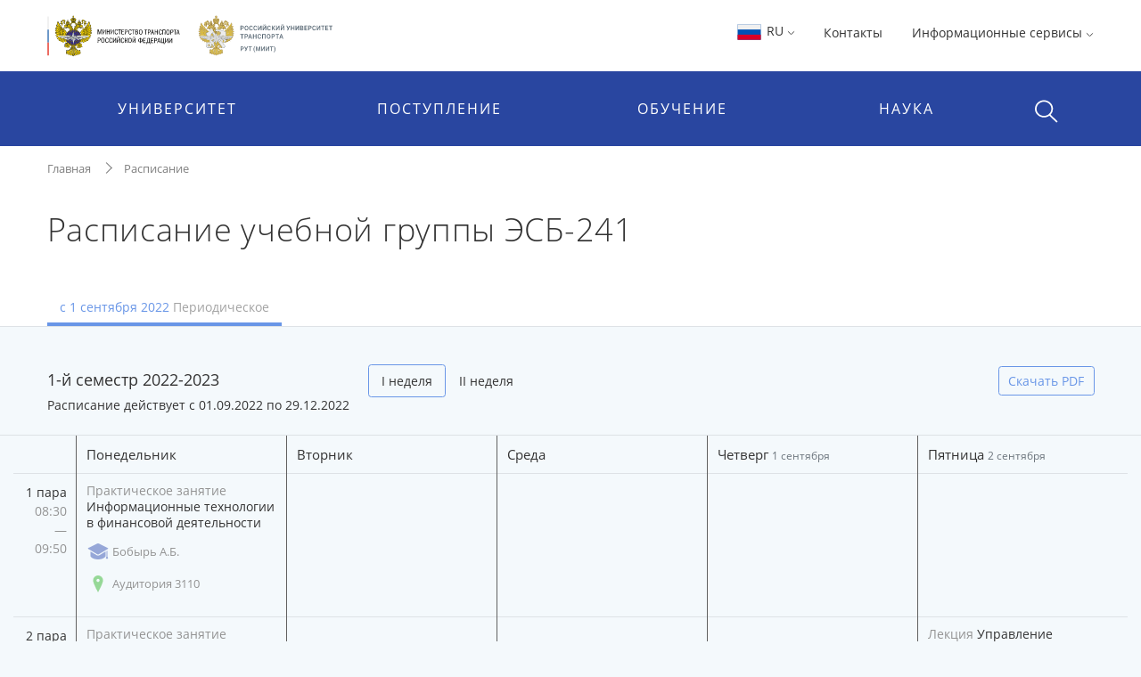

--- FILE ---
content_type: text/html;charset=UTF-8
request_url: https://miit.ru/timetable/193987?date=2022-09-01
body_size: 18833
content:
    <!DOCTYPE html>
    <html lang="ru"
>
    <head>

<meta charset="utf-8">
<meta http-equiv="X-UA-Compatible" content="IE=edge">
<meta name="viewport" content="width=device-width, initial-scale=1, shrink-to-fit=no, maximum-scale=1, user-scalable=no">
<title>Расписание учебной группы ЭСБ-241 | РУТ (МИИТ)</title>
<link rel="apple-touch-icon-precomposed" sizes="57x57" href="/content/apple-icon-57x57.png?id_wm=803934">
<link rel="apple-touch-icon-precomposed" sizes="60x60" href="/content/apple-icon-60x60.png?id_wm=803936">
<link rel="apple-touch-icon-precomposed" sizes="72x72" href="/content/apple-icon-72x72.png?id_wm=803938">
<link rel="apple-touch-icon-precomposed" sizes="76x76" href="/content/apple-icon-76x76.png?id_wm=803940">
<link rel="apple-touch-icon-precomposed" sizes="114x114" href="/content/apple-icon-114x114.png?id_wm=803942">
<link rel="apple-touch-icon-precomposed" sizes="120x120" href="/content/apple-icon-120x120.png?id_wm=803944">
<link rel="apple-touch-icon-precomposed" sizes="144x144" href="/content/apple-icon-144x144.png?id_wm=803946">
<link rel="apple-touch-icon-precomposed" sizes="152x152" href="/content/apple-icon-152x152.png?id_wm=803948">
<link rel="apple-touch-icon-precomposed" sizes="180x180" href="/content/apple-icon-180x180.png?id_wm=803950">
<link rel="shortcut icon" type="image/png" sizes="16x16" href="/content/favicon-16x16.png?id_wm=803914">
<link rel="shortcut icon" type="image/png" sizes="32x32" href="/content/favicon-32x32.png?id_wm=803916">
<link rel="shortcut icon" type="image/png" sizes="96x96" href="/content/favicon-96x96.png?id_wm=803918">
<link rel="shortcut icon" type="image/png" sizes="192x192" href="/content/android-icon-192x192.png?id_wm=803932">
<link rel="shortcut icon" type="image/x-icon" href="/content/favicon.ico?id_wm=803912">

<meta name="application-name" content="&nbsp;"/>
<link rel="manifest" href="/content/manifest.json?id_wm=803952">
<meta name="msapplication-TileImage" content="/content/ms-icon-144x144.png?id_wm=803920">



<link rel="stylesheet" href="/resources/css/core.17a4da90.css">
<link rel="stylesheet" href="/resources/css/main.5facb75a.css">





<!--[if lt IE 9]>
<script src="https://oss.maxcdn.com/html5shiv/3.7.3/html5shiv.min.js"></script>
<script src="https://oss.maxcdn.com/respond/1.4.2/respond.min.js"></script>
<![endif]-->

<script>
    window._serviceParameters = {
        "context_path": "",
        "id_lang": 1
    }
</script>


<link rel="alternate" type="application/rss+xml" title="RSS" href="/rss" />

<meta name="twitter:site" content="@miit_ru" />

<link rel="canonical" href="http://miit.ru/timetable/193987?date=2022-09-01">
<meta property="og:url" content="http://miit.ru/timetable/193987?date=2022-09-01"/>
<meta property="og:type" content="website"/>
<meta property="og:locale" content="ru">
<meta property="og:site_name" content="Официальный сайт Российского университета транспорта | РУТ (МИИТ)"/>
<meta property="og:title" content="Расписание учебной группы ЭСБ-241 | РУТ (МИИТ)"/>


<script type="text/javascript" >
   (function(m,e,t,r,i,k,a){m[i]=m[i]||function(){(m[i].a=m[i].a||[]).push(arguments)};
   m[i].l=1*new Date();k=e.createElement(t),a=e.getElementsByTagName(t)[0],k.async=1,k.src=r,a.parentNode.insertBefore(k,a)})
   (window, document, "script", "https://mc.yandex.ru/metrika/tag.js", "ym");

   ym(83391895, "init", {
        clickmap:true,
        trackLinks:true,
        accurateTrackBounce:true
   });
</script>
<noscript><div><img src="https://mc.yandex.ru/watch/83391895" style="position:absolute; left:-9999px;" alt="" /></div></noscript>
<!-- Top.Mail.Ru counter -->
<script type="text/javascript">
    var _tmr = window._tmr || (window._tmr = []);
    _tmr.push({id: "3615361", type: "pageView", start: (new Date()).getTime()});
    (function (d, w, id) {
        if (d.getElementById(id)) return;
        var ts = d.createElement("script"); ts.type = "text/javascript"; ts.async = true; ts.id = id;
        ts.src = "https://top-fwz1.mail.ru/js/code.js";
        var f = function () {var s = d.getElementsByTagName("script")[0]; s.parentNode.insertBefore(ts, s);};
        if (w.opera == "[object Opera]") { d.addEventListener("DOMContentLoaded", f, false); } else { f(); }
    })(document, window, "tmr-code");
</script>
<noscript><div><img src="https://top-fwz1.mail.ru/counter?id=3615361;js=na" style="position:absolute;left:-9999px;" alt="Top.Mail.Ru" /></div></noscript>
<!-- /Top.Mail.Ru counter -->

        

        <script>
            window._pageContent = [];
            function addToPageContent(id, display) {
                window._pageContent.push({"id": id, "display": display});
            }
        </script>
    </head>
    <body>

    
<header class="header">
<div class="d-none d-md-block"> 
    <div class="container">
        <div class="clearfix">
                <a href="/" class="header__logo">
                    <img src="/content/logo_flagstripe_ministryeagle_ministry_eagle_rut_2.svg?id_wm=900277" style="height: 50px;">
                </a>
            <ul class="pull-right list-unstyled list-inline">

                <li>

                    <div class="dropdown">
                        <a class="dropdown-toggle" href="#" role="button" id="langSwitcher" data-toggle="dropdown" aria-haspopup="true" aria-expanded="false">
                            <svg style="height: 26px; width: 31px;">
                                <use xlink:href="/content/collection2_07.svg?id_wm=848520#icon-ru-1"></use>
                            </svg>
                            RU
    <svg class="rotate_90 hover_60 icon_arrow"
>
        <use xlink:href="/content/svg-sprite-miit.svg?id_wm=909430#icon-arrow"></use>
    </svg>
                        </a>

                        <div class="dropdown-menu" aria-labelledby="langSwitcher">
<a href="/"
class="dropdown-item active"
>
<svg style="height: 26px; width: 31px;">
<use xlink:href="/content/collection2_07.svg?id_wm=848520#icon-ru-1"></use>
</svg>
Русский
</a><a href="/en"
class="dropdown-item "
>
<svg style="height: 26px; width: 31px;">
<use xlink:href="/content/collection2_07.svg?id_wm=848520#icon-en-1"></use>
</svg>
English
</a><a href="/content/859887.pdf?id_wm=859887"
class="dropdown-item "
target="_blank"
rel="noopener"
>
<svg style="height: 26px; width: 31px;">
<use xlink:href="/content/collection2_07.svg?id_wm=848520#icon-cn-1"></use>
</svg>
用中文
</a>                        </div>
                    </div>

                    </li>

                    <li>
                        <a href="/contacts" 
 >Контакты</a>
                    </li>
                <li>
                    <div class="dropdown">

                                <span class="dropdown-toggle" data-toggle="dropdown" aria-haspopup="true" aria-expanded="false">
                                    Информационные сервисы 
    <svg class="rotate_90 hover_60 icon_arrow"
>
        <use xlink:href="/content/svg-sprite-miit.svg?id_wm=909430#icon-arrow"></use>
    </svg>
                                </span>

                                <ul class="dropdown-menu dropdown-menu-right_no-transform user__resources">
                                <li>
                                    <a href="https://rut-miit.ru/cabinet" target="_blank"
>
                                            <div class="dropdown__icon">
    <svg 
>
        <use xlink:href="/content/svg-sprite-miit.svg?id_wm=797876#icon-set6_key"></use>
    </svg>
                                            </div>
                                        <div>
                                        <span class="dropdown__title">
                                            Личный кабинет
                                        </span>
                                            <span class="dropdown__hint">
                                                Персонифицированные сервисы
                                            </span>
                                        </div>
                                    </a>
                                </li>
                                <li>
                                    <a href="https://beehive.miit.ru/zimbra" target="_blank"
>
                                            <div class="dropdown__icon">
    <svg 
>
        <use xlink:href="/content/svg-sprite-miit.svg?id_wm=797876#icon-set6_mail"></use>
    </svg>
                                            </div>
                                        <div>
                                        <span class="dropdown__title">
                                            Корпоративная почта
                                        </span>
                                            <span class="dropdown__hint">
                                                Почтовый web-клиент Oracle Beehive (Zimbra)
                                            </span>
                                        </div>
                                    </a>
                                </li>
                                <li>
                                    <a href="https://office.com" target="_blank"
>
                                            <div class="dropdown__icon">
    <svg 
>
        <use xlink:href="/content/collection2_07.svg?id_wm=848520#icon-microsoft"></use>
    </svg>
                                            </div>
                                        <div>
                                        <span class="dropdown__title">
                                            Microsoft 365
                                        </span>
                                            <span class="dropdown__hint">
                                                Облачная среда для коммуникации и совместной работы
                                            </span>
                                        </div>
                                    </a>
                                </li>
                                <li>
                                    <a href="https://beehive.miit.ru/teamcollab" target="_blank"
>
                                            <div class="dropdown__icon">
    <svg 
>
        <use xlink:href="/content/svg-sprite-miit.svg?id_wm=797876#icon-set6_community-b"></use>
    </svg>
                                            </div>
                                        <div>
                                        <span class="dropdown__title">
                                            Коллективная работа
                                        </span>
                                            <span class="dropdown__hint">
                                                Приложение поддержки коллективной работы Oracle Beehive Team Collaboration
                                            </span>
                                        </div>
                                    </a>
                                </li>
                                <li>
                                    <a href="https://my.miit.ru/cms" target="_blank"
>
                                        <div>
                                        <span class="dropdown__title">
                                            Система управления контентом портала
                                        </span>
                                            <span class="dropdown__hint">
                                                Система управления контентом CMS
                                            </span>
                                        </div>
                                    </a>
                                </li>
                                <li>
                                    <a href="https://uag1.miit.ru/" target="_blank"
>
                                        <div>
                                        <span class="dropdown__title">
                                            Виртуальный рабочий стол
                                        </span>
                                            <span class="dropdown__hint">
                                                Доступ к виртуальной рабочей станции VDI в университетском облаке (vmware Horizon)
                                            </span>
                                        </div>
                                    </a>
                                </li>
                                    <li role="separator" class="divider"></li>
                                    <li>
                                        <a href="/services" 
>
                                            <div class="dropdown__icon">

                                            </div>
                                            <div>
                                                <span class="dropdown__title">Другие...</span>
                                            </div>
                                        </a>
                                    </li>
                                </ul>
                    </div>
                </li>




            </ul>
        </div>
    </div>
</div>    <div class="header__menu-wrap">
        


<div class="mob-menu mob-menu_with-logo">
    <div class="mob-menu__nav">
                <span class="mob-menu__toggle burger-wrap">
    <svg class="icon_burger"
>
        <use xlink:href="/content/svg-sprite-miit.svg?id_wm=909430#icon-set10_burger"></use>
    </svg>
                    <span class="badge badge_red js-сcount-notifications"></span>
                </span>
        <div class="mob-menu__nav-list">
            <div>

                <style>
                    .mob-menu__lang-switcher {
                        position:absolute;
                        left:10px;
                        top: 10px;
                    }

                    .mob-menu__lang-switcher:hover, .mob-menu__lang-switcher:active {
                        background: rgba(255,255,255,.3);
                    }

                    .mob-menu__lang-switcher .dropdown-toggle {
                        display: inline-block;
                        padding: 6px 8px;
                        color: white;
                        font-size: 18px;
                    }

                    .mob-menu__lang-switcher .dropdown-toggle:hover
                        ,.mob-menu__lang-switcher .dropdown-toggle:active {
                        text-decoration: none;
                        color: white;
                        opacity: 0.6;
                    }
                </style>
                <div class="mob-menu__lang-switcher">
                <div class="dropdown">
                    <a class="dropdown-toggle" href="#" role="button" id="langSwitcherMobile" data-toggle="dropdown" aria-haspopup="true" aria-expanded="false">
                        <svg style="height: 26px; width: 31px;">
                            <use xlink:href="/content/collection2_07.svg?id_wm=848520#icon-ru-1"></use>
                        </svg>
                        RU
    <svg class="rotate_90 hover_60 icon_arrow"
>
        <use xlink:href="/content/svg-sprite-miit.svg?id_wm=909430#icon-arrow"></use>
    </svg>
                    </a>

                    <div class="dropdown-menu" aria-labelledby="langSwitcherMobile">
<a href="/"
class="dropdown-item active"
>
<svg style="height: 26px; width: 31px;">
<use xlink:href="/content/collection2_07.svg?id_wm=848520#icon-ru-1"></use>
</svg>
Русский
</a><a href="/en"
class="dropdown-item "
>
<svg style="height: 26px; width: 31px;">
<use xlink:href="/content/collection2_07.svg?id_wm=848520#icon-en-1"></use>
</svg>
English
</a><a href="/content/859887.pdf?id_wm=859887"
class="dropdown-item "
target="_blank"
rel="noopener"
>
<svg style="height: 26px; width: 31px;">
<use xlink:href="/content/collection2_07.svg?id_wm=848520#icon-cn-1"></use>
</svg>
用中文
</a>                    </div>
                </div>
                </div>

                        <span class="mob-menu__toggle">
    <svg class="icon_cross"
>
        <use xlink:href="/content/svg-sprite-miit.svg?id_wm=909430#icon-cross"></use>
    </svg>
                        </span>
                <div class="mob-menu__nav-logo__wrapper">
                    <a href="/" class="mob-menu__nav-logo">

    <svg class="logo-eagle_mobile-menu"
>
        <use xlink:href="/content/logo-svg-sprite-miit.svg?id_wm=803405#icon-set1_logo_eagle"></use>
    </svg>

                    </a>
                </div>
                <ul class="mob-menu__nav-main">
                                <li>
                                    <a href="javascript:void(0);" title=""
                                       class="mob-menu__nav-main-title">УНИВЕРСИТЕТ</a>
                                    <div class="mob-menu__nav-main-sub">
                                        <div class="mob-menu__prev">
                                    <span class="icon-wrap">
    <svg class="icon_arrow rotate_180"
>
        <use xlink:href="/content/svg-sprite-miit.svg?id_wm=909430#icon-arrow"></use>
    </svg>
                                    </span>
                                            <span>К списку</span>
                                        </div>
                                        <ul class="mob-menu__nav-main-sub-links">
                                        <li>
                                            <a href="/org/info" 
 >
                                                <h6>Университет сегодня</h6>
                                                    <small>Общая информация, руководство, фотогалерея</small>
                                            </a>
                                        </li>
                                        <li>
                                            <a href="/depts" 
 >
                                                <h6>Структура</h6>
                                                    <small>Перечень структурных подразделений</small>
                                            </a>
                                        </li>
                                        <li>
                                            <a href="/org/projects/priority2030" 
 >
                                                <h6>Приоритет 2030</h6>
                                                    <small>Лидерами становятся</small>
                                            </a>
                                        </li>
                                        <li>
                                            <a href="/contacts" 
 >
                                                <h6>Контактная информация</h6>
                                            </a>
                                        </li>
                                        <li>
                                            <a href="/org/history" 
 >
                                                <h6>История</h6>
                                            </a>
                                        </li>
                                        <li>
                                            <a href="https_cleverut_ru_giftbox" 
 >
                                                <h6>Партнерам РУТ (МИИТ)</h6>
                                            </a>
                                        </li>
                                        <li>
                                            <a href="/org/dormitory" 
 >
                                                <h6>Общежития</h6>
                                            </a>
                                        </li>
                                        <li>
                                            <a href="/sveden" 
 >
                                                <h6>Сведения об образовательной организации</h6>
                                            </a>
                                        </li>
                                        <li>
                                            <a href="https://rut-kts-cis.ru/" 
 >
                                                <h6>Базовая организация СНГ</h6>
                                            </a>
                                        </li>
                                        <li>
                                            <a href="/org/projects" 
 >
                                                <h6>Мероприятия и проекты</h6>
                                            </a>
                                        </li>
                                        <li>
                                            <a href="/press-office/links" 
 >
                                                <h6>Пресс-центр</h6>
                                            </a>
                                        </li>
                                        <li>
                                            <a href="/people" 
 >
                                                <h6>Преподаватели и сотрудники</h6>
                                            </a>
                                        </li>
                                        <li>
                                            <a href="/org/social/student-live" 
 >
                                                <h6>Студенческая жизнь</h6>
                                            </a>
                                        </li>
                                        <li>
                                            <a href="/org/anti-corruption" 
 >
                                                <h6>Противодействие коррупции</h6>
                                            </a>
                                        </li>
                                        <li>
                                            <a href="https://miit.ru/page/192077" 
 >
                                                <h6>ФУМО</h6>
                                            </a>
                                        </li>
                                        </ul>
                                    </div>
                                </li>
                                <li>
                                    <a href="javascript:void(0);" title=""
                                       class="mob-menu__nav-main-title">ПОСТУПЛЕНИЕ</a>
                                    <div class="mob-menu__nav-main-sub">
                                        <div class="mob-menu__prev">
                                    <span class="icon-wrap">
    <svg class="icon_arrow rotate_180"
>
        <use xlink:href="/content/svg-sprite-miit.svg?id_wm=909430#icon-arrow"></use>
    </svg>
                                    </span>
                                            <span>К списку</span>
                                        </div>
                                        <ul class="mob-menu__nav-main-sub-links">
                                        <li>
                                            <a href="/admissions?level=4&training=20773&cities=1" 
 >
                                                <h6>Страница для поступающих</h6>
                                                    <small>Самая важная информация в одном месте</small>
                                            </a>
                                        </li>
                                        <li>
                                            <a href="/admissions/degrees" 
 >
                                                <h6>План приёма, рейтинг</h6>
                                                    <small>Список, сроки, условия сдачи</small>
                                            </a>
                                        </li>
                                        <li>
                                            <a href="/admissions/office" 
 >
                                                <h6>Приёмная комиссия</h6>
                                                    <small>Правила приёма, льготы, контакты и другое </small>
                                            </a>
                                        </li>
                                        <li>
                                            <a href="/page/48051" 
 >
                                                <h6>Стоимость обучения</h6>
                                            </a>
                                        </li>
                                        <li>
                                            <a href="/https_cleverut_ru" target="_blank"
 >
                                                <h6>Школьникам</h6>
                                            </a>
                                        </li>
                                        <li>
                                            <a href="/admissions/office/130002" 
 >
                                                <h6>Перевод и восстановление</h6>
                                            </a>
                                        </li>
                                        <li>
                                            <a href="/aspirantura/admission" 
 >
                                                <h6>Аспирантура и докторантура</h6>
                                            </a>
                                        </li>
                                        <li>
                                            <a href="/page/120705" 
 >
                                                <h6>Прием на обучение иностранных граждан</h6>
                                            </a>
                                        </li>
                                        <li>
                                            <a href="/admissions/open-days" 
 >
                                                <h6>Дни открытых дверей</h6>
                                            </a>
                                        </li>
                                        <li>
                                            <a href="/olympiads" 
 >
                                                <h6>Олимпиады и конкурсы</h6>
                                            </a>
                                        </li>
                                        <li>
                                            <a href="/news?category_id=1543" 
 >
                                                <h6>Университетские субботы</h6>
                                            </a>
                                        </li>
                                        <li>
                                            <a href="/edu/further" 
 >
                                                <h6>Дополнительное профессиональное образование</h6>
                                            </a>
                                        </li>
                                        <li>
                                            <a href="/edu/programs-list" 
 >
                                                <h6>Образовательные программы</h6>
                                            </a>
                                        </li>
                                        </ul>
                                    </div>
                                </li>
                                <li>
                                    <a href="javascript:void(0);" title=""
                                       class="mob-menu__nav-main-title">ОБУЧЕНИЕ</a>
                                    <div class="mob-menu__nav-main-sub">
                                        <div class="mob-menu__prev">
                                    <span class="icon-wrap">
    <svg class="icon_arrow rotate_180"
>
        <use xlink:href="/content/svg-sprite-miit.svg?id_wm=909430#icon-arrow"></use>
    </svg>
                                    </span>
                                            <span>К списку</span>
                                        </div>
                                        <ul class="mob-menu__nav-main-sub-links">
                                        <li>
                                            <a href="/timetable" 
 >
                                                <h6>Расписание</h6>
                                                    <small>Занятий и сессии</small>
                                            </a>
                                        </li>
                                        <li>
                                            <a href="https://rut-miit.ru/cabinet" 
 >
                                                <h6>Успеваемость и рейтинг</h6>
                                                    <small>Модульно-рейтинговая система, портфолио</small>
                                            </a>
                                        </li>
                                        <li>
                                            <a href="/edu/programs" target="_blank"
 >
                                                <h6>Специальности</h6>
                                                    <small>Специальности и направления подготовки</small>
                                            </a>
                                        </li>
                                        <li>
                                            <a href="/page/2485" 
 >
                                                <h6>Лицензия и аккредитация</h6>
                                            </a>
                                        </li>
                                        <li>
                                            <a href="/edu/new-education-project" 
 >
                                                <h6>Проект «Новое образование»</h6>
                                            </a>
                                        </li>
                                        <li>
                                            <a href="/page/4390" 
 >
                                                <h6>Довузовская подготовка</h6>
                                            </a>
                                        </li>
                                        <li>
                                            <a href="/page/4391" 
 >
                                                <h6>Среднее профессиональное образование</h6>
                                            </a>
                                        </li>
                                        <li>
                                            <a href="https://www.miit.ru/page/190991" 
 >
                                                <h6>Академические отпуска</h6>
                                            </a>
                                        </li>
                                        <li>
                                            <a href="/aspirantura/131466" 
 >
                                                <h6>Аспирантура и докторантура</h6>
                                            </a>
                                        </li>
                                        <li>
                                            <a href="/page/2501" 
 >
                                                <h6>Библиотека</h6>
                                            </a>
                                        </li>
                                        <li>
                                            <a href="/edu/project-activity" 
 >
                                                <h6>Проектная деятельность</h6>
                                            </a>
                                        </li>
                                        </ul>
                                    </div>
                                </li>
                                <li>
                                    <a href="javascript:void(0);" title=""
                                       class="mob-menu__nav-main-title">НАУКА</a>
                                    <div class="mob-menu__nav-main-sub">
                                        <div class="mob-menu__prev">
                                    <span class="icon-wrap">
    <svg class="icon_arrow rotate_180"
>
        <use xlink:href="/content/svg-sprite-miit.svg?id_wm=909430#icon-arrow"></use>
    </svg>
                                    </span>
                                            <span>К списку</span>
                                        </div>
                                        <ul class="mob-menu__nav-main-sub-links">
                                        <li>
                                            <a href="/aspirantura" 
 >
                                                <h6>Аспирантура и докторантура</h6>
                                                    <small>Диссертационные советы, защиты, нормативные документы</small>
                                            </a>
                                        </li>
                                        <li>
                                            <a href="/science/research" 
 >
                                                <h6>Научные исследования</h6>
                                                    <small>Фундаментальные исследования, строительство, цифровой транспорт и др.</small>
                                            </a>
                                        </li>
                                        <li>
                                            <a href="/science/pub" 
 >
                                                <h6>Публикации ученых</h6>
                                                    <small>Публикации ученых в международных базах цитирования и список журналов</small>
                                            </a>
                                        </li>
                                        <li>
                                            <a href="/science/actions/170128" 
 >
                                                <h6>Конференции, конкурсы, выставки</h6>
                                            </a>
                                        </li>
                                        <li>
                                            <a href="/science/scientific-schools" 
 >
                                                <h6>Научные школы</h6>
                                            </a>
                                        </li>
                                        <li>
                                            <a href="/science/intellectual-property/172125" 
 >
                                                <h6>Интеллектуальная собственность</h6>
                                            </a>
                                        </li>
                                        <li>
                                            <a href="/science/sovmoluch" 
 >
                                                <h6>Молодежная наука</h6>
                                            </a>
                                        </li>
                                        <li>
                                            <a href="/science/information/175021" 
 >
                                                <h6>Полезная информация</h6>
                                            </a>
                                        </li>
                                        </ul>
                                    </div>
                                </li>
                </ul>
            </div>
                    
<style>

    .header .mob-menu__nav-bottom>li {
        width: 50%;
    }
</style>

<ul class="mob-menu__nav-bottom">
        <li>
            <a href="/contacts" 
 >Контакты</a>
        </li>
    <li>
        <a href="#" class="mob-menu__nav-main-title mob-menu__nav-main-title2">Ресурсы</a>
        <div class="mob-menu__nav-main-sub">
            <div class="mob-menu__prev">
                <span class="icon-wrap">
    <svg class="icon_arrow rotate_180"
>
        <use xlink:href="/content/svg-sprite-miit.svg?id_wm=909430#icon-arrow"></use>
    </svg>
                </span>
                <span>К списку</span>
            </div>

            <ul class="mob-menu__nav-main-sub-links">
                    <li>
                        <a href="https://rut-miit.ru/cabinet" target="_blank"
>
                            <h6>Личный кабинет</h6>
                            <small>Персонифицированные сервисы</small>
                        </a>
                    </li>
                    <li>
                        <a href="https://beehive.miit.ru/zimbra" target="_blank"
>
                            <h6>Корпоративная почта</h6>
                            <small>Почтовый web-клиент Oracle Beehive (Zimbra)</small>
                        </a>
                    </li>
                    <li>
                        <a href="https://office.com" target="_blank"
>
                            <h6>Microsoft 365</h6>
                            <small>Облачная среда для коммуникации и совместной работы</small>
                        </a>
                    </li>
                    <li>
                        <a href="https://beehive.miit.ru/teamcollab" target="_blank"
>
                            <h6>Коллективная работа</h6>
                            <small>Приложение поддержки коллективной работы Oracle Beehive Team Collaboration</small>
                        </a>
                    </li>
                    <li>
                        <a href="https://my.miit.ru/cms" target="_blank"
>
                            <h6>Система управления контентом портала</h6>
                            <small>Система управления контентом CMS</small>
                        </a>
                    </li>
                    <li>
                        <a href="https://uag1.miit.ru/" target="_blank"
>
                            <h6>Виртуальный рабочий стол</h6>
                            <small>Доступ к виртуальной рабочей станции VDI в университетском облаке (vmware Horizon)</small>
                        </a>
                    </li>
                    <li>
                        <a href="/services" 
>
                            <h6>Другие...</h6>
                        </a>
                    </li>
            </ul>

        </div>
    </li>


</ul>
        </div>
    </div>

<a href="/"
class="text-nowrap mob-menu__logo"
>
<span>РУТ <span class="parenthesis">(</span>МИИТ<span class="parenthesis">)</span></span>
<svg><use xlink:href="/content/logo_T_title.svg?id_wm=874196#Layer_1"></use></svg>
</a>
    <div class="menu__search__wrap">
        <div class="menu__search menu__search_mob">
            <a class="menu__search-toggle" href="javascript:void(0);" title="">
    <svg class="icon_search"
>
        <use xlink:href="/content/svg-sprite-miit.svg?id_wm=909430#icon-set10_search"></use>
    </svg>
    <svg class="icon_cross"
>
        <use xlink:href="/content/svg-sprite-miit.svg?id_wm=909430#icon-cross"></use>
    </svg>
            </a>
            <form action="/search" class="menu__search-form">
                <div class="form-group">
                    <input type="search" name="q" class="form-control" placeholder="Поиск по сайту"/>

                </div>
            </form>
        </div>
    </div>

</div> 
<div class="container d-none d-md-block">
    <ul class="nav__list">
        
<li>
            <span class="nav__drop-title">
                            Университет
                        </span>

            <div class="nav__drop-list">
                <div class="container">
                    <div class="row">

                        <div class="col-4">
                            <ul class="list-unstyled">
                                        <li>
                                    <a href="/org/info">
                                        <span class="nav__drop-list-icon">
    <svg class="icon_building"
>
        <use xlink:href="/content/svg-sprite-miit.svg?id_wm=909430#icon-set7_building"></use>
    </svg>
                                        </span>
                                        <span class="nav__drop-list-label">
                                            <h6>Университет сегодня</h6>
                                            <small>Общая информация, руководство, фотогалерея</small>
                                        </span>
                                    </a>
                                </li>
                                        <li>
                                    <a href="/depts">
                                        <span class="nav__drop-list-icon">
    <svg class="icon_building"
>
        <use xlink:href="/content/svg-sprite-miit.svg?id_wm=909430#icon-set7_hierarchy"></use>
    </svg>
                                        </span>
                                        <span class="nav__drop-list-label">
                                            <h6>Структура</h6>
                                            <small>Перечень структурных подразделений</small>
                                        </span>
                                    </a>
                                </li>
                                        <li>
                                    <a href="/org/projects/priority2030">
                                        <span class="nav__drop-list-icon">
    <svg class="icon_building"
>
        <use xlink:href="/content/svg-sprite-miit.svg?id_wm=909430#icon-set7_page"></use>
    </svg>
                                        </span>
                                        <span class="nav__drop-list-label">
                                            <h6>Приоритет 2030</h6>
                                            <small>Лидерами становятся</small>
                                        </span>
                                    </a>
                                </li>
                                </ul>
                            </div>


                            <div class="col-4">
                                <ul class="list-unstyled">
                                        <li>
                                            <a href="/contacts" class="nav__drop-list-label">
                                                Контактная информация
                                            </a>
                                        </li>
                                        <li>
                                            <a href="/org/history" class="nav__drop-list-label">
                                                История
                                            </a>
                                        </li>
                                        <li>
                                            <a href="https_cleverut_ru_giftbox" class="nav__drop-list-label">
                                                Партнерам РУТ (МИИТ)
                                            </a>
                                        </li>
                                        <li>
                                            <a href="/org/dormitory" class="nav__drop-list-label">
                                                Общежития
                                            </a>
                                        </li>
                                        <li>
                                            <a href="/sveden" class="nav__drop-list-label">
                                                Сведения об образовательной организации
                                            </a>
                                        </li>
                                        <li>
                                            <a href="https://rut-kts-cis.ru/" class="nav__drop-list-label">
                                                Базовая организация СНГ
                                            </a>
                                        </li>
                                </ul>
                            </div>


                            <div class="col-4">
                                <ul class="list-unstyled">
                                        <li>
                                            <a href="/org/projects" class="nav__drop-list-label">
                                                Мероприятия и проекты
                                            </a>
                                        </li>
                                        <li>
                                            <a href="/press-office/links" class="nav__drop-list-label">
                                                Пресс-центр
                                            </a>
                                        </li>
                                        <li>
                                            <a href="/people" class="nav__drop-list-label">
                                                Преподаватели и сотрудники
                                            </a>
                                        </li>
                                        <li>
                                            <a href="/org/social/student-live" class="nav__drop-list-label">
                                                Студенческая жизнь
                                            </a>
                                        </li>
                                        <li>
                                            <a href="/org/anti-corruption" class="nav__drop-list-label">
                                                Противодействие коррупции
                                            </a>
                                        </li>
                                        <li>
                                            <a href="https://miit.ru/page/192077" class="nav__drop-list-label">
                                                ФУМО
                                            </a>
                                        </li>
                                </ul>
                            </div>

                        </div>
                    </div>
                </div>
            </li>
<li>
            <span class="nav__drop-title">
                            Поступление
                        </span>

            <div class="nav__drop-list">
                <div class="container">
                    <div class="row">

                        <div class="col-4">
                            <ul class="list-unstyled">
                                        <li>
                                    <a href="/admissions?level=4&training=20773&cities=1">
                                        <span class="nav__drop-list-icon">
    <svg class="icon_compass"
>
        <use xlink:href="/content/svg-sprite-miit.svg?id_wm=909430#icon-set7_compass"></use>
    </svg>
                                        </span>
                                        <span class="nav__drop-list-label">
                                            <h6>Страница для поступающих</h6>
                                            <small>Самая важная информация в одном месте</small>
                                        </span>
                                    </a>
                                </li>
                                        <li>
                                    <a href="/admissions/degrees">
                                        <span class="nav__drop-list-icon">
    <svg class="icon_stars-list"
>
        <use xlink:href="/content/svg-sprite-miit.svg?id_wm=909430#icon-set7_stars-list"></use>
    </svg>
                                        </span>
                                        <span class="nav__drop-list-label">
                                            <h6>План приёма, рейтинг</h6>
                                            <small>Список, сроки, условия сдачи</small>
                                        </span>
                                    </a>
                                </li>
                                        <li>
                                    <a href="/admissions/office">
                                        <span class="nav__drop-list-icon">
    <svg class="icon_pencil-ruler"
>
        <use xlink:href="/content/svg-sprite-miit.svg?id_wm=909430#icon-set6_community-b"></use>
    </svg>
                                        </span>
                                        <span class="nav__drop-list-label">
                                            <h6>Приёмная комиссия</h6>
                                            <small>Правила приёма, льготы, контакты и другое </small>
                                        </span>
                                    </a>
                                </li>
                                </ul>
                            </div>


                            <div class="col-4">
                                <ul class="list-unstyled">
                                        <li>
                                            <a href="/page/48051" class="nav__drop-list-label">
                                                Стоимость обучения
                                            </a>
                                        </li>
                                        <li>
                                            <a href="/https_cleverut_ru" class="nav__drop-list-label">
                                                Школьникам
                                            </a>
                                        </li>
                                        <li>
                                            <a href="/admissions/office/130002" class="nav__drop-list-label">
                                                Перевод и восстановление
                                            </a>
                                        </li>
                                        <li>
                                            <a href="/aspirantura/admission" class="nav__drop-list-label">
                                                Аспирантура и докторантура
                                            </a>
                                        </li>
                                        <li>
                                            <a href="/page/120705" class="nav__drop-list-label">
                                                Прием на обучение иностранных граждан
                                            </a>
                                        </li>
                                </ul>
                            </div>


                            <div class="col-4">
                                <ul class="list-unstyled">
                                        <li>
                                            <a href="/admissions/open-days" class="nav__drop-list-label">
                                                Дни открытых дверей
                                            </a>
                                        </li>
                                        <li>
                                            <a href="/olympiads" class="nav__drop-list-label">
                                                Олимпиады и конкурсы
                                            </a>
                                        </li>
                                        <li>
                                            <a href="/news?category_id=1543" class="nav__drop-list-label">
                                                Университетские субботы
                                            </a>
                                        </li>
                                        <li>
                                            <a href="/edu/further" class="nav__drop-list-label">
                                                Дополнительное профессиональное образование
                                            </a>
                                        </li>
                                        <li>
                                            <a href="/edu/programs-list" class="nav__drop-list-label">
                                                Образовательные программы
                                            </a>
                                        </li>
                                </ul>
                            </div>

                        </div>
                    </div>
                </div>
            </li>
    </ul>
    
    <ul class="nav__list nav__list_right">
<li>
            <span class="nav__drop-title">
                            Обучение
                        </span>

            <div class="nav__drop-list">
                <div class="container">
                    <div class="row">

                        <div class="col-4">
                            <ul class="list-unstyled">
                                        <li>
                                    <a href="/timetable">
                                        <span class="nav__drop-list-icon">
    <svg class="icon_calendar-c"
>
        <use xlink:href="/content/svg-sprite-miit.svg?id_wm=909430#icon-set7_calendar-c"></use>
    </svg>
                                        </span>
                                        <span class="nav__drop-list-label">
                                            <h6>Расписание</h6>
                                            <small>Занятий и сессии</small>
                                        </span>
                                    </a>
                                </li>
                                        <li>
                                    <a href="https://rut-miit.ru/cabinet">
                                        <span class="nav__drop-list-icon">
    <svg class="icon_diagramma"
>
        <use xlink:href="/content/svg-sprite-miit.svg?id_wm=909430#icon-set7_diagramma"></use>
    </svg>
                                        </span>
                                        <span class="nav__drop-list-label">
                                            <h6>Успеваемость и рейтинг</h6>
                                            <small>Модульно-рейтинговая система, портфолио</small>
                                        </span>
                                    </a>
                                </li>
                                        <li>
                                    <a href="/edu/programs">
                                        <span class="nav__drop-list-icon">
    <svg class="icon_pencil-ruler"
>
        <use xlink:href="/content/svg-sprite-miit.svg?id_wm=909430#icon-set7_pencil-ruler"></use>
    </svg>
                                        </span>
                                        <span class="nav__drop-list-label">
                                            <h6>Специальности</h6>
                                            <small>Специальности и направления подготовки</small>
                                        </span>
                                    </a>
                                </li>
                                </ul>
                            </div>


                            <div class="col-4">
                                <ul class="list-unstyled">
                                        <li>
                                            <a href="/page/2485" class="nav__drop-list-label">
                                                Лицензия и аккредитация
                                            </a>
                                        </li>
                                        <li>
                                            <a href="/edu/new-education-project" class="nav__drop-list-label">
                                                Проект «Новое образование»
                                            </a>
                                        </li>
                                        <li>
                                            <a href="/page/4390" class="nav__drop-list-label">
                                                Довузовская подготовка
                                            </a>
                                        </li>
                                        <li>
                                            <a href="/page/4391" class="nav__drop-list-label">
                                                Среднее профессиональное образование
                                            </a>
                                        </li>
                                        <li>
                                            <a href="https://www.miit.ru/page/190991" class="nav__drop-list-label">
                                                Академические отпуска
                                            </a>
                                        </li>
                                </ul>
                            </div>


                            <div class="col-4">
                                <ul class="list-unstyled">
                                        <li>
                                            <a href="/aspirantura/131466" class="nav__drop-list-label">
                                                Аспирантура и докторантура
                                            </a>
                                        </li>
                                        <li>
                                            <a href="/page/2501" class="nav__drop-list-label">
                                                Библиотека
                                            </a>
                                        </li>
                                        <li>
                                            <a href="/edu/project-activity" class="nav__drop-list-label">
                                                Проектная деятельность
                                            </a>
                                        </li>
                                </ul>
                            </div>

                        </div>
                    </div>
                </div>
            </li>
<li>
            <span class="nav__drop-title">
                            Наука
                        </span>

            <div class="nav__drop-list">
                <div class="container">
                    <div class="row">

                        <div class="col-4">
                            <ul class="list-unstyled">
                                        <li>
                                    <a href="/aspirantura">
                                        <span class="nav__drop-list-icon">
    <svg class="icon_portfolio"
>
        <use xlink:href="/content/svg-sprite-miit.svg?id_wm=909430#icon-set7_portfolio"></use>
    </svg>
                                        </span>
                                        <span class="nav__drop-list-label">
                                            <h6>Аспирантура и докторантура</h6>
                                            <small>Диссертационные советы, защиты, нормативные документы</small>
                                        </span>
                                    </a>
                                </li>
                                        <li>
                                    <a href="/science/research">
                                        <span class="nav__drop-list-icon">
    <svg class="icon_microscope"
>
        <use xlink:href="/content/svg-sprite-miit.svg?id_wm=909430#icon-set7_microscope"></use>
    </svg>
                                        </span>
                                        <span class="nav__drop-list-label">
                                            <h6>Научные исследования</h6>
                                            <small>Фундаментальные исследования, строительство, цифровой транспорт и др.</small>
                                        </span>
                                    </a>
                                </li>
                                        <li>
                                    <a href="/science/pub">
                                        <span class="nav__drop-list-icon">
    <svg class="icon_academic-cap-b"
>
        <use xlink:href="/content/svg-sprite-miit.svg?id_wm=909430#icon-set7_academic-cap-b"></use>
    </svg>
                                        </span>
                                        <span class="nav__drop-list-label">
                                            <h6>Публикации ученых</h6>
                                            <small>Публикации ученых в международных базах цитирования и список журналов</small>
                                        </span>
                                    </a>
                                </li>
                                </ul>
                            </div>


                            <div class="col-4">
                                <ul class="list-unstyled">
                                        <li>
                                            <a href="/science/actions/170128" class="nav__drop-list-label">
                                                Конференции, конкурсы, выставки
                                            </a>
                                        </li>
                                        <li>
                                            <a href="/science/scientific-schools" class="nav__drop-list-label">
                                                Научные школы
                                            </a>
                                        </li>
                                        <li>
                                            <a href="/science/intellectual-property/172125" class="nav__drop-list-label">
                                                Интеллектуальная собственность
                                            </a>
                                        </li>
                                </ul>
                            </div>


                            <div class="col-4">
                                <ul class="list-unstyled">
                                        <li>
                                            <a href="/science/sovmoluch" class="nav__drop-list-label">
                                                Молодежная наука
                                            </a>
                                        </li>
                                        <li>
                                            <a href="/science/information/175021" class="nav__drop-list-label">
                                                Полезная информация
                                            </a>
                                        </li>
                                </ul>
                            </div>

                        </div>
                    </div>
                </div>
            </li>
        
        <li>
            <div class="menu__search">
                <span class="menu__search-toggle">
    <svg class="icon_search"
>
        <use xlink:href="/content/svg-sprite-miit.svg?id_wm=909430#icon-set10_search"></use>
    </svg>
    <svg class="icon_cross"
>
        <use xlink:href="/content/svg-sprite-miit.svg?id_wm=909430#icon-cross"></use>
    </svg>
                </span>

                <div class="menu__search-wrap container">
                    <form action="/search" class="menu__search-form">
                        <div class="form-group">
                            <span class="btn-search">
    <svg class="icon_search"
>
        <use xlink:href="/content/svg-sprite-miit.svg?id_wm=909430#icon-set10_search"></use>
    </svg>
                            </span>
                            <input
                                    name="q"
                                    value=""
                                    type="search"
                                    class="form-control"
                                    placeholder="Поиск по книгам, преподавателям, студентам и страницам"
                            />
                        </div>
                    </form>
                </div>

            </div>
        </li>
    </ul>
</div>    </div>
</header>

    <div class="wrap">

<section class="page">


<div class="page__header ">
    <div class="container">
            <ol class="breadcrumb d-none d-md-flex">
                    <li class="breadcrumb-item">
                        <a href="/"
                            title="РУТ (МИИТ)"
                            >Главная</a></li>
                    <li class="breadcrumb-item">
                        <a href="/timetable"
                            
                            >Расписание</a></li>
            </ol>
        <div class="row">
            <div class="col-12">
                <div class="page-header-name ">

                        <a href="/timetable" class="articles__icon-prev d-md-none">
    <svg class="icon_arrow rotate_180"
>
        <use xlink:href="/content/svg-sprite-miit.svg?id_wm=909430#icon-arrow"></use>
    </svg>
                        </a>
                        <h1 class="page-header-name__title">Расписание учебной группы ЭСБ-241</h1>

                    <!-- rightHeaderFacet -->
                    
                    <!-- end of rightHeaderFacet -->
                </div>
            </div>

        </div>


    </div> 


</div>

    
<style>
.page-header-addendum {
margin-top: -49px;
border-bottom: 1px solid #dee2e6;
background-color: white;
}
.timetable {
border-top: 1px solid #dee2e6;
}
.timetable__grid-day-lesson {
line-height: 1.33rem;
margin-bottom: 1rem;
}
.timetable__list-timeslot:not(:last-child) {
margin-bottom: 3rem!important;
}
.nav-pills .nav-link.active, .nav-pills .show > .nav-link {
color: #fff;
background-color: #6996e7;
}
.page-header-addendum .nav-item {
border-bottom: 4px white solid;
margin-bottom: 0;
}
.page-header-addendum .nav-item.active {
border-bottom: 4px #6996e7 solid;
}
.page-header-addendum .nav-item.active .nav-link {
color: #6996e7;
}
.page-header-addendum .nav-item:not(.active):hover {
border-bottom: 4px #b6cbf4 solid;
}
.page-header-addendum .nav-tabs .nav-link {
border: 0
}
.timetable__list-intervals .nav-item .nav-link {
border: 1px solid #dfe6eb;
border-radius: 0.25rem;
}
.timetable__list-intervals .nav-item:first-child .nav-link {
border-top-right-radius: 0;
border-bottom-right-radius: 0;
}
.timetable__list-intervals .nav-item:last-child .nav-link {
border-top-left-radius: 0;
border-bottom-left-radius: 0;
}
.timetable__list-intervals .nav-item.active .nav-link {
background-color: white;
border: 1px solid #dfe6eb;
}
.timetable__weeks {
width: 100%;
margin-top: 1.5rem !important;
margin-bottom: 1.5rem !important;
}
@media (min-width: 768px) {
.timetable__weeks {
width: auto;
margin-top: 1.5rem !important;
margin-bottom: 1.5rem !important;
}
}
.nav-pills.nav-pills-outline .nav-link.active {
color: #333;
background-color: transparent;
border: 1px #6996e7 solid;
}
.nav-pills.nav-pills-outline .nav-link {
border: 1px transparent solid;
}
.timetable-icon-link {
margin-bottom: 10px;
margin-right: 10px;
}
.timetable-icon-link > svg {
margin-right: 3px;
}
.icon-academic-cap > svg {
fill: #96a7d8;
}
.icon-location > svg {
fill: #96d897;
}
</style>




    <div class="page-header-addendum">
        <div class="container row">

            <ul class="nav nav-tabs" role="tablist" style="border-bottom: none">
                    <li role="presentation" class="nav-item active">
                        <a class="nav-link" href="/timetable/193987?start=2022-09-01&type=1&date=2022-09-01">
                            с 1 сентября 2022
                                <small>
                                    Периодическое
                                </small>
                        </a>
                    </li>
            </ul>
        </div>
    </div>



    <div class="container d-flex my-4" style="justify-content: end; align-items: baseline; flex-wrap: wrap;">
            <div class="d-inline-block mr-4 order-1">
                <h5>1-й семестр 2022-2023</h5>
                    <span>
                        Расписание действует
                        с 01.09.2022
                        по 29.12.2022
                    </span>
            </div>

            <div class="timetable__weeks mr-3 order-3 order-md-2">
                <ul class="nav nav-pills nav-pills-outline" role="tablist">
                        <li class="nav-item">
                            <a class="nav-link active" data-toggle="tab"
                               href="#week-1"
                               role="tab"
                               aria-controls="week-1"
                               aria-selected="true">
                                I неделя
                            </a>
                        </li>
                        <li class="nav-item">
                            <a class="nav-link " data-toggle="tab"
                               href="#week-2"
                               role="tab"
                               aria-controls="week-2"
                               aria-selected="false">
                                II неделя
                            </a>
                        </li>
                </ul>
            </div>

            <a class="btn btn-outline-primary ml-auto order-2 order-md-3" href="https://rut-miit.ru/report/public?_id=schedule-group-2019&id_ed_group=193987&start_timetable=2022-09-01&semester=1&type_timetable=1&_filename=%D0%A0%D0%B0%D1%81%D0%BF%D0%B8%D1%81%D0%B0%D0%BD%D0%B8%D0%B5-%D0%B7%D0%B0%D0%BD%D1%8F%D1%82%D0%B8%D0%B9-%D0%B3%D1%80%D1%83%D0%BF%D0%BF%D1%8B-193987"
               target="_blank">
                <span class="d-md-none">PDF</span>
                <span class="d-none d-md-inline-block">Скачать PDF</span>
            </a>


    </div>

 
    <section class="timetable">
        <div class="container container-timetable">

            <div class="tab-content">

                    <div id="week-1" role="tabpanel"
                         class="tab-pane active">

                                    <div class="d-md-none">
<div class="timetable__grid_md">

    

    <div 
 class="info-block info-block_collapse show" >
    <div class="info-block__header">
            <span class="info-block__header-text">
                Понедельник
            </span>
    <svg class="rotate_90m hover_60 icon_arrow float-right"
>
        <use xlink:href="/content/svg-sprite-miit.svg?id_wm=909430#icon-arrow"></use>
    </svg>
    </div>
    <div class="info-block__content info-block__content_top-padding">



                                <div class="timetable__list-timeslot"> 
                                    <div class="mb-1" style="font-size: 1.2rem;">
                                        1 пара, 
                                        08:30 — 09:50
                                    </div>

                                    <div class="pl-4">
                                                <span class="timetable__grid-text_gray">Практическое занятие</span>
                                            Информационные технологии в финансовой деятельности

                                            <div class="timetable__grid-about">
        <div class="mb-2">
<a href="/people/3393/timetable?date=2022-09-01"
class="timetable-icon-link icon-academic-cap"
title="Бобырь Анатолий Борисович"
>
<svg
>
<use xlink:href="/content/svg-sprite-miit.svg?id_wm=909430#icon-set9_academic-cap-d"></use>
</svg>
Бобырь А.Б.
</a>        </div>

        <div class="mb-2">
<a href="https://rut-miit.ru/report/public?_id=schedule-room-2019&room=715512&start_timetable=2022-09-01&_filename=%D0%A0%D0%B0%D1%81%D0%BF%D0%B8%D1%81%D0%B0%D0%BD%D0%B8%D0%B5-%D0%B0%D1%83%D0%B4%D0%B8%D1%82%D0%BE%D1%80%D0%B8%D0%B8-715512"
class="timetable-icon-link icon-location"
title="ГУК-3, 3110"
>
<svg
>
<use xlink:href="/content/svg-sprite-miit.svg?id_wm=909430#icon-set9_location-d"></use>
</svg>
Аудитория 3110
</a>        </div>

                                            </div>
                                    </div>
                                </div>




                                <div class="timetable__list-timeslot"> 
                                    <div class="mb-1" style="font-size: 1.2rem;">
                                        2 пара, 
                                        10:05 — 11:25
                                    </div>

                                    <div class="pl-4">
                                                <span class="timetable__grid-text_gray">Практическое занятие</span>
                                            Государственная антикоррупционная политика

                                            <div class="timetable__grid-about">
        <div class="mb-2">
<a href="/people/10967/timetable?date=2022-09-01"
class="timetable-icon-link icon-academic-cap"
title="Резер Алексей Владимирович, д.э.н., доц."
>
<svg
>
<use xlink:href="/content/svg-sprite-miit.svg?id_wm=909430#icon-set9_academic-cap-d"></use>
</svg>
Резер А.В.
</a>        </div>

        <div class="mb-2">
<a href="https://rut-miit.ru/report/public?_id=schedule-room-2019&room=715581&start_timetable=2022-09-01&_filename=%D0%A0%D0%B0%D1%81%D0%BF%D0%B8%D1%81%D0%B0%D0%BD%D0%B8%D0%B5-%D0%B0%D1%83%D0%B4%D0%B8%D1%82%D0%BE%D1%80%D0%B8%D0%B8-715581"
class="timetable-icon-link icon-location"
title="ГУК-3, 3403"
>
<svg
>
<use xlink:href="/content/svg-sprite-miit.svg?id_wm=909430#icon-set9_location-d"></use>
</svg>
Аудитория 3403
</a>        </div>

                                            </div>
                                    </div>
                                </div>




                                <div class="timetable__list-timeslot"> 
                                    <div class="mb-1" style="font-size: 1.2rem;">
                                        3 пара, 
                                        11:40 — 13:00
                                    </div>

                                    <div class="pl-4">
                                                <span class="timetable__grid-text_gray">Лекция</span>
                                            Построение систем управления базами данных в финансовой сфере

                                            <div class="timetable__grid-about">
        <div class="mb-2">
<a href="/people/3393/timetable?date=2022-09-01"
class="timetable-icon-link icon-academic-cap"
title="Бобырь Анатолий Борисович"
>
<svg
>
<use xlink:href="/content/svg-sprite-miit.svg?id_wm=909430#icon-set9_academic-cap-d"></use>
</svg>
Бобырь А.Б.
</a>        </div>

        <div class="mb-2">
<a href="https://rut-miit.ru/report/public?_id=schedule-room-2019&room=715581&start_timetable=2022-09-01&_filename=%D0%A0%D0%B0%D1%81%D0%BF%D0%B8%D1%81%D0%B0%D0%BD%D0%B8%D0%B5-%D0%B0%D1%83%D0%B4%D0%B8%D1%82%D0%BE%D1%80%D0%B8%D0%B8-715581"
class="timetable-icon-link icon-location"
title="ГУК-3, 3403"
>
<svg
>
<use xlink:href="/content/svg-sprite-miit.svg?id_wm=909430#icon-set9_location-d"></use>
</svg>
Аудитория 3403
</a>        </div>

        <div>
<span
class="timetable-icon-link icon-community"
>
<svg
>
<use xlink:href="/content/svg-sprite-miit.svg?id_wm=909430#icon-set4_community-a"></use>
</svg>
ЭСБ-241
</span><a href="/timetable/193990?date=2022-09-01"
class="timetable-icon-link icon-community"
>
<svg
>
<use xlink:href="/content/svg-sprite-miit.svg?id_wm=909430#icon-set4_community-a"></use>
</svg>
ЭСБ-242
</a>        </div>
                                            </div>
                                    </div>
                                </div>









    </div>
    </div>



    <div 
 class="info-block info-block_collapse show" >
    <div class="info-block__header">
            <span class="info-block__header-text">
                Вторник
            </span>
    <svg class="rotate_90m hover_60 icon_arrow float-right"
>
        <use xlink:href="/content/svg-sprite-miit.svg?id_wm=909430#icon-arrow"></use>
    </svg>
    </div>
    <div class="info-block__content info-block__content_top-padding">







                                <div class="timetable__list-timeslot"> 
                                    <div class="mb-1" style="font-size: 1.2rem;">
                                        3 пара, 
                                        11:40 — 13:00
                                    </div>

                                    <div class="pl-4">
                                                <span class="timetable__grid-text_gray">Практическое занятие</span>
                                            Проектная деятельность

                                            <div class="timetable__grid-about">
        <div class="mb-2">
<a href="/people/905395/timetable?date=2022-09-01"
class="timetable-icon-link icon-academic-cap"
title="Юсупова Ольга Анатольевна, к.э.н., доц."
>
<svg
>
<use xlink:href="/content/svg-sprite-miit.svg?id_wm=909430#icon-set9_academic-cap-d"></use>
</svg>
Юсупова О.А.
</a>        </div>

        <div class="mb-2">
<a href="https://rut-miit.ru/report/public?_id=schedule-room-2019&room=4274890&start_timetable=2022-09-01&_filename=%D0%A0%D0%B0%D1%81%D0%BF%D0%B8%D1%81%D0%B0%D0%BD%D0%B8%D0%B5-%D0%B0%D1%83%D0%B4%D0%B8%D1%82%D0%BE%D1%80%D0%B8%D0%B8-4274890"
class="timetable-icon-link icon-location"
title="ГУК-3, 3408"
>
<svg
>
<use xlink:href="/content/svg-sprite-miit.svg?id_wm=909430#icon-set9_location-d"></use>
</svg>
Аудитория 3408
</a>        </div>

                                            </div>
                                    </div>
                                </div>




                                <div class="timetable__list-timeslot"> 
                                    <div class="mb-1" style="font-size: 1.2rem;">
                                        4 пара, 
                                        13:45 — 15:05
                                    </div>

                                    <div class="pl-4">
                                                <span class="timetable__grid-text_gray">Практическое занятие</span>
                                            Построение систем управления базами данных в финансовой сфере

                                            <div class="timetable__grid-about">
        <div class="mb-2">
<a href="/people/3393/timetable?date=2022-09-01"
class="timetable-icon-link icon-academic-cap"
title="Бобырь Анатолий Борисович"
>
<svg
>
<use xlink:href="/content/svg-sprite-miit.svg?id_wm=909430#icon-set9_academic-cap-d"></use>
</svg>
Бобырь А.Б.
</a>        </div>

        <div class="mb-2">
<a href="https://rut-miit.ru/report/public?_id=schedule-room-2019&room=715512&start_timetable=2022-09-01&_filename=%D0%A0%D0%B0%D1%81%D0%BF%D0%B8%D1%81%D0%B0%D0%BD%D0%B8%D0%B5-%D0%B0%D1%83%D0%B4%D0%B8%D1%82%D0%BE%D1%80%D0%B8%D0%B8-715512"
class="timetable-icon-link icon-location"
title="ГУК-3, 3110"
>
<svg
>
<use xlink:href="/content/svg-sprite-miit.svg?id_wm=909430#icon-set9_location-d"></use>
</svg>
Аудитория 3110
</a>        </div>

                                            </div>
                                    </div>
                                </div>




                                <div class="timetable__list-timeslot"> 
                                    <div class="mb-1" style="font-size: 1.2rem;">
                                        5 пара, 
                                        15:20 — 16:40
                                    </div>

                                    <div class="pl-4">
                                                <span class="timetable__grid-text_gray">Лекция</span>
                                            Государственная антикоррупционная политика

                                            <div class="timetable__grid-about">
        <div class="mb-2">
<a href="/people/10967/timetable?date=2022-09-01"
class="timetable-icon-link icon-academic-cap"
title="Резер Алексей Владимирович, д.э.н., доц."
>
<svg
>
<use xlink:href="/content/svg-sprite-miit.svg?id_wm=909430#icon-set9_academic-cap-d"></use>
</svg>
Резер А.В.
</a>        </div>

        <div class="mb-2">
<a href="https://rut-miit.ru/report/public?_id=schedule-room-2019&room=715606&start_timetable=2022-09-01&_filename=%D0%A0%D0%B0%D1%81%D0%BF%D0%B8%D1%81%D0%B0%D0%BD%D0%B8%D0%B5-%D0%B0%D1%83%D0%B4%D0%B8%D1%82%D0%BE%D1%80%D0%B8%D0%B8-715606"
class="timetable-icon-link icon-location"
title="ГУК-3, 3509"
>
<svg
>
<use xlink:href="/content/svg-sprite-miit.svg?id_wm=909430#icon-set9_location-d"></use>
</svg>
Аудитория 3509
</a>        </div>

        <div>
<span
class="timetable-icon-link icon-community"
>
<svg
>
<use xlink:href="/content/svg-sprite-miit.svg?id_wm=909430#icon-set4_community-a"></use>
</svg>
ЭСБ-241
</span><a href="/timetable/193990?date=2022-09-01"
class="timetable-icon-link icon-community"
>
<svg
>
<use xlink:href="/content/svg-sprite-miit.svg?id_wm=909430#icon-set4_community-a"></use>
</svg>
ЭСБ-242
</a>        </div>
                                            </div>
                                    </div>
                                </div>





    </div>
    </div>



    <div 
 class="info-block info-block_collapse show" >
    <div class="info-block__header">
            <span class="info-block__header-text">
                Среда
            </span>
    <svg class="rotate_90m hover_60 icon_arrow float-right"
>
        <use xlink:href="/content/svg-sprite-miit.svg?id_wm=909430#icon-arrow"></use>
    </svg>
    </div>
    <div class="info-block__content info-block__content_top-padding">







                                <div class="timetable__list-timeslot"> 
                                    <div class="mb-1" style="font-size: 1.2rem;">
                                        3 пара, 
                                        11:40 — 13:00
                                    </div>

                                    <div class="pl-4">
                                                <span class="timetable__grid-text_gray">Лекция</span>
                                            Деньги, кредит, банки

                                            <div class="timetable__grid-about">
        <div class="mb-2">
<a href="/people/10967/timetable?date=2022-09-01"
class="timetable-icon-link icon-academic-cap"
title="Резер Алексей Владимирович, д.э.н., доц."
>
<svg
>
<use xlink:href="/content/svg-sprite-miit.svg?id_wm=909430#icon-set9_academic-cap-d"></use>
</svg>
Резер А.В.
</a>        </div>

        <div class="mb-2">
<a href="https://rut-miit.ru/report/public?_id=schedule-room-2019&room=715606&start_timetable=2022-09-01&_filename=%D0%A0%D0%B0%D1%81%D0%BF%D0%B8%D1%81%D0%B0%D0%BD%D0%B8%D0%B5-%D0%B0%D1%83%D0%B4%D0%B8%D1%82%D0%BE%D1%80%D0%B8%D0%B8-715606"
class="timetable-icon-link icon-location"
title="ГУК-3, 3509"
>
<svg
>
<use xlink:href="/content/svg-sprite-miit.svg?id_wm=909430#icon-set9_location-d"></use>
</svg>
Аудитория 3509
</a>        </div>

        <div>
<span
class="timetable-icon-link icon-community"
>
<svg
>
<use xlink:href="/content/svg-sprite-miit.svg?id_wm=909430#icon-set4_community-a"></use>
</svg>
ЭСБ-241
</span><a href="/timetable/193990?date=2022-09-01"
class="timetable-icon-link icon-community"
>
<svg
>
<use xlink:href="/content/svg-sprite-miit.svg?id_wm=909430#icon-set4_community-a"></use>
</svg>
ЭСБ-242
</a>        </div>
                                            </div>
                                    </div>
                                </div>




                                <div class="timetable__list-timeslot"> 
                                    <div class="mb-1" style="font-size: 1.2rem;">
                                        4 пара, 
                                        13:45 — 15:05
                                    </div>

                                    <div class="pl-4">
                                                <span class="timetable__grid-text_gray">Лекция</span>
                                            Информационные технологии в финансовой деятельности

                                            <div class="timetable__grid-about">
        <div class="mb-2">
<a href="/people/3393/timetable?date=2022-09-01"
class="timetable-icon-link icon-academic-cap"
title="Бобырь Анатолий Борисович"
>
<svg
>
<use xlink:href="/content/svg-sprite-miit.svg?id_wm=909430#icon-set9_academic-cap-d"></use>
</svg>
Бобырь А.Б.
</a>        </div>

        <div class="mb-2">
<a href="https://rut-miit.ru/report/public?_id=schedule-room-2019&room=715606&start_timetable=2022-09-01&_filename=%D0%A0%D0%B0%D1%81%D0%BF%D0%B8%D1%81%D0%B0%D0%BD%D0%B8%D0%B5-%D0%B0%D1%83%D0%B4%D0%B8%D1%82%D0%BE%D1%80%D0%B8%D0%B8-715606"
class="timetable-icon-link icon-location"
title="ГУК-3, 3509"
>
<svg
>
<use xlink:href="/content/svg-sprite-miit.svg?id_wm=909430#icon-set9_location-d"></use>
</svg>
Аудитория 3509
</a>        </div>

        <div>
<span
class="timetable-icon-link icon-community"
>
<svg
>
<use xlink:href="/content/svg-sprite-miit.svg?id_wm=909430#icon-set4_community-a"></use>
</svg>
ЭСБ-241
</span><a href="/timetable/193990?date=2022-09-01"
class="timetable-icon-link icon-community"
>
<svg
>
<use xlink:href="/content/svg-sprite-miit.svg?id_wm=909430#icon-set4_community-a"></use>
</svg>
ЭСБ-242
</a>        </div>
                                            </div>
                                    </div>
                                </div>




                                <div class="timetable__list-timeslot"> 
                                    <div class="mb-1" style="font-size: 1.2rem;">
                                        5 пара, 
                                        15:20 — 16:40
                                    </div>

                                    <div class="pl-4">
                                                <span class="timetable__grid-text_gray">Практическое занятие</span>
                                            Иностранный язык

                                            <div class="timetable__grid-about">
        <div class="mb-2">
<a href="/people/1093784/timetable?date=2022-09-01"
class="timetable-icon-link icon-academic-cap"
title="Щербак Сергей Федосеевич"
>
<svg
>
<use xlink:href="/content/svg-sprite-miit.svg?id_wm=909430#icon-set9_academic-cap-d"></use>
</svg>
Щербак С.Ф.
</a>        </div>

        <div class="mb-2">
<a href="https://rut-miit.ru/report/public?_id=schedule-room-2019&room=715598&start_timetable=2022-09-01&_filename=%D0%A0%D0%B0%D1%81%D0%BF%D0%B8%D1%81%D0%B0%D0%BD%D0%B8%D0%B5-%D0%B0%D1%83%D0%B4%D0%B8%D1%82%D0%BE%D1%80%D0%B8%D0%B8-715598"
class="timetable-icon-link icon-location"
title="ГУК-3, 3501"
>
<svg
>
<use xlink:href="/content/svg-sprite-miit.svg?id_wm=909430#icon-set9_location-d"></use>
</svg>
Аудитория 3501
</a>        </div>

                                            </div>
                                    </div>
                                </div>





    </div>
    </div>



    <div 
 class="info-block info-block_collapse show" >
    <div class="info-block__header">
            <span class="info-block__header-text">
                Четверг
                    <span class="text-secondary small">1 сентября</span>
            </span>
    <svg class="rotate_90m hover_60 icon_arrow float-right"
>
        <use xlink:href="/content/svg-sprite-miit.svg?id_wm=909430#icon-arrow"></use>
    </svg>
    </div>
    <div class="info-block__content info-block__content_top-padding">

                        день самостоятельной работы

    </div>
    </div>



    <div 
 class="info-block info-block_collapse show" >
    <div class="info-block__header">
            <span class="info-block__header-text">
                Пятница
                    <span class="text-secondary small">2 сентября</span>
            </span>
    <svg class="rotate_90m hover_60 icon_arrow float-right"
>
        <use xlink:href="/content/svg-sprite-miit.svg?id_wm=909430#icon-arrow"></use>
    </svg>
    </div>
    <div class="info-block__content info-block__content_top-padding">





                                <div class="timetable__list-timeslot"> 
                                    <div class="mb-1" style="font-size: 1.2rem;">
                                        2 пара, 
                                        10:05 — 11:25
                                    </div>

                                    <div class="pl-4">
                                                <span class="timetable__grid-text_gray">Лекция</span>
                                            Управление организацией (предприятием)

                                            <div class="timetable__grid-about">
        <div class="mb-2">
<a href="/people/86600/timetable?date=2022-09-01"
class="timetable-icon-link icon-academic-cap"
title="Лавров Илья Михайлович, к.э.н., доц."
>
<svg
>
<use xlink:href="/content/svg-sprite-miit.svg?id_wm=909430#icon-set9_academic-cap-d"></use>
</svg>
Лавров И.М.
</a>        </div>

        <div class="mb-2">
<a href="https://rut-miit.ru/report/public?_id=schedule-room-2019&room=715606&start_timetable=2022-09-01&_filename=%D0%A0%D0%B0%D1%81%D0%BF%D0%B8%D1%81%D0%B0%D0%BD%D0%B8%D0%B5-%D0%B0%D1%83%D0%B4%D0%B8%D1%82%D0%BE%D1%80%D0%B8%D0%B8-715606"
class="timetable-icon-link icon-location"
title="ГУК-3, 3509"
>
<svg
>
<use xlink:href="/content/svg-sprite-miit.svg?id_wm=909430#icon-set9_location-d"></use>
</svg>
Аудитория 3509
</a>        </div>

        <div>
<span
class="timetable-icon-link icon-community"
>
<svg
>
<use xlink:href="/content/svg-sprite-miit.svg?id_wm=909430#icon-set4_community-a"></use>
</svg>
ЭСБ-241
</span><a href="/timetable/193990?date=2022-09-01"
class="timetable-icon-link icon-community"
>
<svg
>
<use xlink:href="/content/svg-sprite-miit.svg?id_wm=909430#icon-set4_community-a"></use>
</svg>
ЭСБ-242
</a>        </div>
                                            </div>
                                    </div>
                                </div>




                                <div class="timetable__list-timeslot"> 
                                    <div class="mb-1" style="font-size: 1.2rem;">
                                        3 пара, 
                                        11:40 — 13:00
                                    </div>

                                    <div class="pl-4">
                                                <span class="timetable__grid-text_gray">Практическое занятие</span>
                                            Деньги, кредит, банки

                                            <div class="timetable__grid-about">
        <div class="mb-2">
<a href="/people/627685/timetable?date=2022-09-01"
class="timetable-icon-link icon-academic-cap"
title="Коцоева Валерия Сергеевна"
>
<svg
>
<use xlink:href="/content/svg-sprite-miit.svg?id_wm=909430#icon-set9_academic-cap-d"></use>
</svg>
Коцоева В.С.
</a>        </div>

        <div class="mb-2">
<a href="https://rut-miit.ru/report/public?_id=schedule-room-2019&room=4274890&start_timetable=2022-09-01&_filename=%D0%A0%D0%B0%D1%81%D0%BF%D0%B8%D1%81%D0%B0%D0%BD%D0%B8%D0%B5-%D0%B0%D1%83%D0%B4%D0%B8%D1%82%D0%BE%D1%80%D0%B8%D0%B8-4274890"
class="timetable-icon-link icon-location"
title="ГУК-3, 3408"
>
<svg
>
<use xlink:href="/content/svg-sprite-miit.svg?id_wm=909430#icon-set9_location-d"></use>
</svg>
Аудитория 3408
</a>        </div>

                                            </div>
                                    </div>
                                </div>




                                <div class="timetable__list-timeslot"> 
                                    <div class="mb-1" style="font-size: 1.2rem;">
                                        4 пара, 
                                        13:45 — 15:05
                                    </div>

                                    <div class="pl-4">
                                                <span class="timetable__grid-text_gray">Практическое занятие</span>
                                            Управление организацией (предприятием)

                                            <div class="timetable__grid-about">
        <div class="mb-2">
<a href="/people/25846/timetable?date=2022-09-01"
class="timetable-icon-link icon-academic-cap"
title="Аверьянова Оксана Александровна, к.э.н., доц."
>
<svg
>
<use xlink:href="/content/svg-sprite-miit.svg?id_wm=909430#icon-set9_academic-cap-d"></use>
</svg>
Аверьянова О.А.
</a>        </div>

        <div class="mb-2">
<a href="https://rut-miit.ru/report/public?_id=schedule-room-2019&room=715584&start_timetable=2022-09-01&_filename=%D0%A0%D0%B0%D1%81%D0%BF%D0%B8%D1%81%D0%B0%D0%BD%D0%B8%D0%B5-%D0%B0%D1%83%D0%B4%D0%B8%D1%82%D0%BE%D1%80%D0%B8%D0%B8-715584"
class="timetable-icon-link icon-location"
title="ГУК-3, 3407"
>
<svg
>
<use xlink:href="/content/svg-sprite-miit.svg?id_wm=909430#icon-set9_location-d"></use>
</svg>
Аудитория 3407
</a>        </div>

                                            </div>
                                    </div>
                                </div>




                                <div class="timetable__list-timeslot"> 
                                    <div class="mb-1" style="font-size: 1.2rem;">
                                        5 пара, 
                                        15:20 — 16:40
                                    </div>

                                    <div class="pl-4">
                                                <span class="timetable__grid-text_gray">Практическое занятие</span>
                                            Иностранный язык

                                            <div class="timetable__grid-about">
        <div class="mb-2">
<a href="/people/42699/timetable?date=2022-09-01"
class="timetable-icon-link icon-academic-cap"
title="Мохнаткина Галина Владимировна"
>
<svg
>
<use xlink:href="/content/svg-sprite-miit.svg?id_wm=909430#icon-set9_academic-cap-d"></use>
</svg>
Мохнаткина Г.В.
</a>        </div>

        <div class="mb-2">
<a href="https://rut-miit.ru/report/public?_id=schedule-room-2019&room=715920&start_timetable=2022-09-01&_filename=%D0%A0%D0%B0%D1%81%D0%BF%D0%B8%D1%81%D0%B0%D0%BD%D0%B8%D0%B5-%D0%B0%D1%83%D0%B4%D0%B8%D1%82%D0%BE%D1%80%D0%B8%D0%B8-715920"
class="timetable-icon-link icon-location"
title="ГУК-4, 4517"
>
<svg
>
<use xlink:href="/content/svg-sprite-miit.svg?id_wm=909430#icon-set9_location-d"></use>
</svg>
Аудитория 4517
</a>        </div>

                                            </div>
                                    </div>
                                </div>




                                <div class="timetable__list-timeslot"> 
                                    <div class="mb-1" style="font-size: 1.2rem;">
                                        6 пара, 
                                        16:55 — 18:15
                                    </div>

                                    <div class="pl-4">
                                                <span class="timetable__grid-text_gray">Практическое занятие</span>
                                            Иностранный язык

                                            <div class="timetable__grid-about">
        <div class="mb-2">
<a href="/people/42699/timetable?date=2022-09-01"
class="timetable-icon-link icon-academic-cap"
title="Мохнаткина Галина Владимировна"
>
<svg
>
<use xlink:href="/content/svg-sprite-miit.svg?id_wm=909430#icon-set9_academic-cap-d"></use>
</svg>
Мохнаткина Г.В.
</a>        </div>

        <div class="mb-2">
<a href="https://rut-miit.ru/report/public?_id=schedule-room-2019&room=715920&start_timetable=2022-09-01&_filename=%D0%A0%D0%B0%D1%81%D0%BF%D0%B8%D1%81%D0%B0%D0%BD%D0%B8%D0%B5-%D0%B0%D1%83%D0%B4%D0%B8%D1%82%D0%BE%D1%80%D0%B8%D0%B8-715920"
class="timetable-icon-link icon-location"
title="ГУК-4, 4517"
>
<svg
>
<use xlink:href="/content/svg-sprite-miit.svg?id_wm=909430#icon-set9_location-d"></use>
</svg>
Аудитория 4517
</a>        </div>

                                            </div>
                                    </div>
                                </div>



    </div>
    </div>

</div>
                                    </div>
                                    <div class="d-none d-md-block">


<div class="table-responsive">


    <table class="table timetable__grid">
        <tr>
            <th></th>
                <th>Понедельник
                </th>
                <th>Вторник
                </th>
                <th>Среда
                </th>
                <th>Четверг
                        <small class="text-secondary d-inline-block">1 сентября</small>
                </th>
                <th>Пятница
                        <small class="text-secondary d-inline-block">2 сентября</small>
                </th>
        </tr>

            <tr>
                <td class="text-right"> 
                    1 пара
                    <div class="timetable__grid-text_gray">
                        08:30 — 09:50
                    </div>
                </td>
                    <td class="timetable__grid-day">
    <div class="timetable__grid-day-lesson"> 
            <span class="timetable__grid-text_gray">Практическое занятие</span>
        Информационные технологии в финансовой деятельности
    </div>

        <div class="mb-2">
<a href="/people/3393/timetable?date=2022-09-01"
class="timetable-icon-link icon-academic-cap"
title="Бобырь Анатолий Борисович"
>
<svg
>
<use xlink:href="/content/svg-sprite-miit.svg?id_wm=909430#icon-set9_academic-cap-d"></use>
</svg>
Бобырь А.Б.
</a>        </div>

        <div class="mb-2">
<a href="https://rut-miit.ru/report/public?_id=schedule-room-2019&room=715512&start_timetable=2022-09-01&_filename=%D0%A0%D0%B0%D1%81%D0%BF%D0%B8%D1%81%D0%B0%D0%BD%D0%B8%D0%B5-%D0%B0%D1%83%D0%B4%D0%B8%D1%82%D0%BE%D1%80%D0%B8%D0%B8-715512"
class="timetable-icon-link icon-location"
title="ГУК-3, 3110"
>
<svg
>
<use xlink:href="/content/svg-sprite-miit.svg?id_wm=909430#icon-set9_location-d"></use>
</svg>
Аудитория 3110
</a>        </div>

                                                </td>
                    <td class="timetable__grid-day">
    <div class="timetable__grid-day-lesson"> 
        
    </div>



                                                </td>
                    <td class="timetable__grid-day">
    <div class="timetable__grid-day-lesson"> 
        
    </div>



                                                </td>
                    <td class="timetable__grid-day">
    <div class="timetable__grid-day-lesson"> 
        
    </div>



                                                </td>
                    <td class="timetable__grid-day">
    <div class="timetable__grid-day-lesson"> 
        
    </div>



                                                </td>
            </tr>
            <tr>
                <td class="text-right"> 
                    2 пара
                    <div class="timetable__grid-text_gray">
                        10:05 — 11:25
                    </div>
                </td>
                    <td class="timetable__grid-day">
    <div class="timetable__grid-day-lesson"> 
            <span class="timetable__grid-text_gray">Практическое занятие</span>
        Государственная антикоррупционная политика
    </div>

        <div class="mb-2">
<a href="/people/10967/timetable?date=2022-09-01"
class="timetable-icon-link icon-academic-cap"
title="Резер Алексей Владимирович, д.э.н., доц."
>
<svg
>
<use xlink:href="/content/svg-sprite-miit.svg?id_wm=909430#icon-set9_academic-cap-d"></use>
</svg>
Резер А.В.
</a>        </div>

        <div class="mb-2">
<a href="https://rut-miit.ru/report/public?_id=schedule-room-2019&room=715581&start_timetable=2022-09-01&_filename=%D0%A0%D0%B0%D1%81%D0%BF%D0%B8%D1%81%D0%B0%D0%BD%D0%B8%D0%B5-%D0%B0%D1%83%D0%B4%D0%B8%D1%82%D0%BE%D1%80%D0%B8%D0%B8-715581"
class="timetable-icon-link icon-location"
title="ГУК-3, 3403"
>
<svg
>
<use xlink:href="/content/svg-sprite-miit.svg?id_wm=909430#icon-set9_location-d"></use>
</svg>
Аудитория 3403
</a>        </div>

                                                </td>
                    <td class="timetable__grid-day">
    <div class="timetable__grid-day-lesson"> 
        
    </div>



                                                </td>
                    <td class="timetable__grid-day">
    <div class="timetable__grid-day-lesson"> 
        
    </div>



                                                </td>
                    <td class="timetable__grid-day">
    <div class="timetable__grid-day-lesson"> 
        
    </div>



                                                </td>
                    <td class="timetable__grid-day">
    <div class="timetable__grid-day-lesson"> 
            <span class="timetable__grid-text_gray">Лекция</span>
        Управление организацией (предприятием)
    </div>

        <div class="mb-2">
<a href="/people/86600/timetable?date=2022-09-01"
class="timetable-icon-link icon-academic-cap"
title="Лавров Илья Михайлович, к.э.н., доц."
>
<svg
>
<use xlink:href="/content/svg-sprite-miit.svg?id_wm=909430#icon-set9_academic-cap-d"></use>
</svg>
Лавров И.М.
</a>        </div>

        <div class="mb-2">
<a href="https://rut-miit.ru/report/public?_id=schedule-room-2019&room=715606&start_timetable=2022-09-01&_filename=%D0%A0%D0%B0%D1%81%D0%BF%D0%B8%D1%81%D0%B0%D0%BD%D0%B8%D0%B5-%D0%B0%D1%83%D0%B4%D0%B8%D1%82%D0%BE%D1%80%D0%B8%D0%B8-715606"
class="timetable-icon-link icon-location"
title="ГУК-3, 3509"
>
<svg
>
<use xlink:href="/content/svg-sprite-miit.svg?id_wm=909430#icon-set9_location-d"></use>
</svg>
Аудитория 3509
</a>        </div>

        <div>
<span
class="timetable-icon-link icon-community"
>
<svg
>
<use xlink:href="/content/svg-sprite-miit.svg?id_wm=909430#icon-set4_community-a"></use>
</svg>
ЭСБ-241
</span><a href="/timetable/193990?date=2022-09-01"
class="timetable-icon-link icon-community"
>
<svg
>
<use xlink:href="/content/svg-sprite-miit.svg?id_wm=909430#icon-set4_community-a"></use>
</svg>
ЭСБ-242
</a>        </div>
                                                </td>
            </tr>
            <tr>
                <td class="text-right"> 
                    3 пара
                    <div class="timetable__grid-text_gray">
                        11:40 — 13:00
                    </div>
                </td>
                    <td class="timetable__grid-day">
    <div class="timetable__grid-day-lesson"> 
            <span class="timetable__grid-text_gray">Лекция</span>
        Построение систем управления базами данных в финансовой сфере
    </div>

        <div class="mb-2">
<a href="/people/3393/timetable?date=2022-09-01"
class="timetable-icon-link icon-academic-cap"
title="Бобырь Анатолий Борисович"
>
<svg
>
<use xlink:href="/content/svg-sprite-miit.svg?id_wm=909430#icon-set9_academic-cap-d"></use>
</svg>
Бобырь А.Б.
</a>        </div>

        <div class="mb-2">
<a href="https://rut-miit.ru/report/public?_id=schedule-room-2019&room=715581&start_timetable=2022-09-01&_filename=%D0%A0%D0%B0%D1%81%D0%BF%D0%B8%D1%81%D0%B0%D0%BD%D0%B8%D0%B5-%D0%B0%D1%83%D0%B4%D0%B8%D1%82%D0%BE%D1%80%D0%B8%D0%B8-715581"
class="timetable-icon-link icon-location"
title="ГУК-3, 3403"
>
<svg
>
<use xlink:href="/content/svg-sprite-miit.svg?id_wm=909430#icon-set9_location-d"></use>
</svg>
Аудитория 3403
</a>        </div>

        <div>
<span
class="timetable-icon-link icon-community"
>
<svg
>
<use xlink:href="/content/svg-sprite-miit.svg?id_wm=909430#icon-set4_community-a"></use>
</svg>
ЭСБ-241
</span><a href="/timetable/193990?date=2022-09-01"
class="timetable-icon-link icon-community"
>
<svg
>
<use xlink:href="/content/svg-sprite-miit.svg?id_wm=909430#icon-set4_community-a"></use>
</svg>
ЭСБ-242
</a>        </div>
                                                </td>
                    <td class="timetable__grid-day">
    <div class="timetable__grid-day-lesson"> 
            <span class="timetable__grid-text_gray">Практическое занятие</span>
        Проектная деятельность
    </div>

        <div class="mb-2">
<a href="/people/905395/timetable?date=2022-09-01"
class="timetable-icon-link icon-academic-cap"
title="Юсупова Ольга Анатольевна, к.э.н., доц."
>
<svg
>
<use xlink:href="/content/svg-sprite-miit.svg?id_wm=909430#icon-set9_academic-cap-d"></use>
</svg>
Юсупова О.А.
</a>        </div>

        <div class="mb-2">
<a href="https://rut-miit.ru/report/public?_id=schedule-room-2019&room=4274890&start_timetable=2022-09-01&_filename=%D0%A0%D0%B0%D1%81%D0%BF%D0%B8%D1%81%D0%B0%D0%BD%D0%B8%D0%B5-%D0%B0%D1%83%D0%B4%D0%B8%D1%82%D0%BE%D1%80%D0%B8%D0%B8-4274890"
class="timetable-icon-link icon-location"
title="ГУК-3, 3408"
>
<svg
>
<use xlink:href="/content/svg-sprite-miit.svg?id_wm=909430#icon-set9_location-d"></use>
</svg>
Аудитория 3408
</a>        </div>

                                                </td>
                    <td class="timetable__grid-day">
    <div class="timetable__grid-day-lesson"> 
            <span class="timetable__grid-text_gray">Лекция</span>
        Деньги, кредит, банки
    </div>

        <div class="mb-2">
<a href="/people/10967/timetable?date=2022-09-01"
class="timetable-icon-link icon-academic-cap"
title="Резер Алексей Владимирович, д.э.н., доц."
>
<svg
>
<use xlink:href="/content/svg-sprite-miit.svg?id_wm=909430#icon-set9_academic-cap-d"></use>
</svg>
Резер А.В.
</a>        </div>

        <div class="mb-2">
<a href="https://rut-miit.ru/report/public?_id=schedule-room-2019&room=715606&start_timetable=2022-09-01&_filename=%D0%A0%D0%B0%D1%81%D0%BF%D0%B8%D1%81%D0%B0%D0%BD%D0%B8%D0%B5-%D0%B0%D1%83%D0%B4%D0%B8%D1%82%D0%BE%D1%80%D0%B8%D0%B8-715606"
class="timetable-icon-link icon-location"
title="ГУК-3, 3509"
>
<svg
>
<use xlink:href="/content/svg-sprite-miit.svg?id_wm=909430#icon-set9_location-d"></use>
</svg>
Аудитория 3509
</a>        </div>

        <div>
<span
class="timetable-icon-link icon-community"
>
<svg
>
<use xlink:href="/content/svg-sprite-miit.svg?id_wm=909430#icon-set4_community-a"></use>
</svg>
ЭСБ-241
</span><a href="/timetable/193990?date=2022-09-01"
class="timetable-icon-link icon-community"
>
<svg
>
<use xlink:href="/content/svg-sprite-miit.svg?id_wm=909430#icon-set4_community-a"></use>
</svg>
ЭСБ-242
</a>        </div>
                                                </td>
                    <td class="timetable__grid-day">
    <div class="timetable__grid-day-lesson"> 
        
    </div>



                                                </td>
                    <td class="timetable__grid-day">
    <div class="timetable__grid-day-lesson"> 
            <span class="timetable__grid-text_gray">Практическое занятие</span>
        Деньги, кредит, банки
    </div>

        <div class="mb-2">
<a href="/people/627685/timetable?date=2022-09-01"
class="timetable-icon-link icon-academic-cap"
title="Коцоева Валерия Сергеевна"
>
<svg
>
<use xlink:href="/content/svg-sprite-miit.svg?id_wm=909430#icon-set9_academic-cap-d"></use>
</svg>
Коцоева В.С.
</a>        </div>

        <div class="mb-2">
<a href="https://rut-miit.ru/report/public?_id=schedule-room-2019&room=4274890&start_timetable=2022-09-01&_filename=%D0%A0%D0%B0%D1%81%D0%BF%D0%B8%D1%81%D0%B0%D0%BD%D0%B8%D0%B5-%D0%B0%D1%83%D0%B4%D0%B8%D1%82%D0%BE%D1%80%D0%B8%D0%B8-4274890"
class="timetable-icon-link icon-location"
title="ГУК-3, 3408"
>
<svg
>
<use xlink:href="/content/svg-sprite-miit.svg?id_wm=909430#icon-set9_location-d"></use>
</svg>
Аудитория 3408
</a>        </div>

                                                </td>
            </tr>
            <tr>
                <td class="text-right"> 
                    4 пара
                    <div class="timetable__grid-text_gray">
                        13:45 — 15:05
                    </div>
                </td>
                    <td class="timetable__grid-day">
    <div class="timetable__grid-day-lesson"> 
        
    </div>



                                                </td>
                    <td class="timetable__grid-day">
    <div class="timetable__grid-day-lesson"> 
            <span class="timetable__grid-text_gray">Практическое занятие</span>
        Построение систем управления базами данных в финансовой сфере
    </div>

        <div class="mb-2">
<a href="/people/3393/timetable?date=2022-09-01"
class="timetable-icon-link icon-academic-cap"
title="Бобырь Анатолий Борисович"
>
<svg
>
<use xlink:href="/content/svg-sprite-miit.svg?id_wm=909430#icon-set9_academic-cap-d"></use>
</svg>
Бобырь А.Б.
</a>        </div>

        <div class="mb-2">
<a href="https://rut-miit.ru/report/public?_id=schedule-room-2019&room=715512&start_timetable=2022-09-01&_filename=%D0%A0%D0%B0%D1%81%D0%BF%D0%B8%D1%81%D0%B0%D0%BD%D0%B8%D0%B5-%D0%B0%D1%83%D0%B4%D0%B8%D1%82%D0%BE%D1%80%D0%B8%D0%B8-715512"
class="timetable-icon-link icon-location"
title="ГУК-3, 3110"
>
<svg
>
<use xlink:href="/content/svg-sprite-miit.svg?id_wm=909430#icon-set9_location-d"></use>
</svg>
Аудитория 3110
</a>        </div>

                                                </td>
                    <td class="timetable__grid-day">
    <div class="timetable__grid-day-lesson"> 
            <span class="timetable__grid-text_gray">Лекция</span>
        Информационные технологии в финансовой деятельности
    </div>

        <div class="mb-2">
<a href="/people/3393/timetable?date=2022-09-01"
class="timetable-icon-link icon-academic-cap"
title="Бобырь Анатолий Борисович"
>
<svg
>
<use xlink:href="/content/svg-sprite-miit.svg?id_wm=909430#icon-set9_academic-cap-d"></use>
</svg>
Бобырь А.Б.
</a>        </div>

        <div class="mb-2">
<a href="https://rut-miit.ru/report/public?_id=schedule-room-2019&room=715606&start_timetable=2022-09-01&_filename=%D0%A0%D0%B0%D1%81%D0%BF%D0%B8%D1%81%D0%B0%D0%BD%D0%B8%D0%B5-%D0%B0%D1%83%D0%B4%D0%B8%D1%82%D0%BE%D1%80%D0%B8%D0%B8-715606"
class="timetable-icon-link icon-location"
title="ГУК-3, 3509"
>
<svg
>
<use xlink:href="/content/svg-sprite-miit.svg?id_wm=909430#icon-set9_location-d"></use>
</svg>
Аудитория 3509
</a>        </div>

        <div>
<span
class="timetable-icon-link icon-community"
>
<svg
>
<use xlink:href="/content/svg-sprite-miit.svg?id_wm=909430#icon-set4_community-a"></use>
</svg>
ЭСБ-241
</span><a href="/timetable/193990?date=2022-09-01"
class="timetable-icon-link icon-community"
>
<svg
>
<use xlink:href="/content/svg-sprite-miit.svg?id_wm=909430#icon-set4_community-a"></use>
</svg>
ЭСБ-242
</a>        </div>
                                                </td>
                    <td class="timetable__grid-day">
    <div class="timetable__grid-day-lesson"> 
        
    </div>



                                                </td>
                    <td class="timetable__grid-day">
    <div class="timetable__grid-day-lesson"> 
            <span class="timetable__grid-text_gray">Практическое занятие</span>
        Управление организацией (предприятием)
    </div>

        <div class="mb-2">
<a href="/people/25846/timetable?date=2022-09-01"
class="timetable-icon-link icon-academic-cap"
title="Аверьянова Оксана Александровна, к.э.н., доц."
>
<svg
>
<use xlink:href="/content/svg-sprite-miit.svg?id_wm=909430#icon-set9_academic-cap-d"></use>
</svg>
Аверьянова О.А.
</a>        </div>

        <div class="mb-2">
<a href="https://rut-miit.ru/report/public?_id=schedule-room-2019&room=715584&start_timetable=2022-09-01&_filename=%D0%A0%D0%B0%D1%81%D0%BF%D0%B8%D1%81%D0%B0%D0%BD%D0%B8%D0%B5-%D0%B0%D1%83%D0%B4%D0%B8%D1%82%D0%BE%D1%80%D0%B8%D0%B8-715584"
class="timetable-icon-link icon-location"
title="ГУК-3, 3407"
>
<svg
>
<use xlink:href="/content/svg-sprite-miit.svg?id_wm=909430#icon-set9_location-d"></use>
</svg>
Аудитория 3407
</a>        </div>

                                                </td>
            </tr>
            <tr>
                <td class="text-right"> 
                    5 пара
                    <div class="timetable__grid-text_gray">
                        15:20 — 16:40
                    </div>
                </td>
                    <td class="timetable__grid-day">
    <div class="timetable__grid-day-lesson"> 
        
    </div>



                                                </td>
                    <td class="timetable__grid-day">
    <div class="timetable__grid-day-lesson"> 
            <span class="timetable__grid-text_gray">Лекция</span>
        Государственная антикоррупционная политика
    </div>

        <div class="mb-2">
<a href="/people/10967/timetable?date=2022-09-01"
class="timetable-icon-link icon-academic-cap"
title="Резер Алексей Владимирович, д.э.н., доц."
>
<svg
>
<use xlink:href="/content/svg-sprite-miit.svg?id_wm=909430#icon-set9_academic-cap-d"></use>
</svg>
Резер А.В.
</a>        </div>

        <div class="mb-2">
<a href="https://rut-miit.ru/report/public?_id=schedule-room-2019&room=715606&start_timetable=2022-09-01&_filename=%D0%A0%D0%B0%D1%81%D0%BF%D0%B8%D1%81%D0%B0%D0%BD%D0%B8%D0%B5-%D0%B0%D1%83%D0%B4%D0%B8%D1%82%D0%BE%D1%80%D0%B8%D0%B8-715606"
class="timetable-icon-link icon-location"
title="ГУК-3, 3509"
>
<svg
>
<use xlink:href="/content/svg-sprite-miit.svg?id_wm=909430#icon-set9_location-d"></use>
</svg>
Аудитория 3509
</a>        </div>

        <div>
<span
class="timetable-icon-link icon-community"
>
<svg
>
<use xlink:href="/content/svg-sprite-miit.svg?id_wm=909430#icon-set4_community-a"></use>
</svg>
ЭСБ-241
</span><a href="/timetable/193990?date=2022-09-01"
class="timetable-icon-link icon-community"
>
<svg
>
<use xlink:href="/content/svg-sprite-miit.svg?id_wm=909430#icon-set4_community-a"></use>
</svg>
ЭСБ-242
</a>        </div>
                                                </td>
                    <td class="timetable__grid-day">
    <div class="timetable__grid-day-lesson"> 
            <span class="timetable__grid-text_gray">Практическое занятие</span>
        Иностранный язык
    </div>

        <div class="mb-2">
<a href="/people/1093784/timetable?date=2022-09-01"
class="timetable-icon-link icon-academic-cap"
title="Щербак Сергей Федосеевич"
>
<svg
>
<use xlink:href="/content/svg-sprite-miit.svg?id_wm=909430#icon-set9_academic-cap-d"></use>
</svg>
Щербак С.Ф.
</a>        </div>

        <div class="mb-2">
<a href="https://rut-miit.ru/report/public?_id=schedule-room-2019&room=715598&start_timetable=2022-09-01&_filename=%D0%A0%D0%B0%D1%81%D0%BF%D0%B8%D1%81%D0%B0%D0%BD%D0%B8%D0%B5-%D0%B0%D1%83%D0%B4%D0%B8%D1%82%D0%BE%D1%80%D0%B8%D0%B8-715598"
class="timetable-icon-link icon-location"
title="ГУК-3, 3501"
>
<svg
>
<use xlink:href="/content/svg-sprite-miit.svg?id_wm=909430#icon-set9_location-d"></use>
</svg>
Аудитория 3501
</a>        </div>

                                                </td>
                    <td class="timetable__grid-day">
    <div class="timetable__grid-day-lesson"> 
        
    </div>



                                                </td>
                    <td class="timetable__grid-day">
    <div class="timetable__grid-day-lesson"> 
            <span class="timetable__grid-text_gray">Практическое занятие</span>
        Иностранный язык
    </div>

        <div class="mb-2">
<a href="/people/42699/timetable?date=2022-09-01"
class="timetable-icon-link icon-academic-cap"
title="Мохнаткина Галина Владимировна"
>
<svg
>
<use xlink:href="/content/svg-sprite-miit.svg?id_wm=909430#icon-set9_academic-cap-d"></use>
</svg>
Мохнаткина Г.В.
</a>        </div>

        <div class="mb-2">
<a href="https://rut-miit.ru/report/public?_id=schedule-room-2019&room=715920&start_timetable=2022-09-01&_filename=%D0%A0%D0%B0%D1%81%D0%BF%D0%B8%D1%81%D0%B0%D0%BD%D0%B8%D0%B5-%D0%B0%D1%83%D0%B4%D0%B8%D1%82%D0%BE%D1%80%D0%B8%D0%B8-715920"
class="timetable-icon-link icon-location"
title="ГУК-4, 4517"
>
<svg
>
<use xlink:href="/content/svg-sprite-miit.svg?id_wm=909430#icon-set9_location-d"></use>
</svg>
Аудитория 4517
</a>        </div>

                                                </td>
            </tr>
            <tr>
                <td class="text-right"> 
                    6 пара
                    <div class="timetable__grid-text_gray">
                        16:55 — 18:15
                    </div>
                </td>
                    <td class="timetable__grid-day">
    <div class="timetable__grid-day-lesson"> 
        
    </div>



                                                </td>
                    <td class="timetable__grid-day">
    <div class="timetable__grid-day-lesson"> 
        
    </div>



                                                </td>
                    <td class="timetable__grid-day">
    <div class="timetable__grid-day-lesson"> 
        
    </div>



                                                </td>
                    <td class="timetable__grid-day">
    <div class="timetable__grid-day-lesson"> 
        
    </div>



                                                </td>
                    <td class="timetable__grid-day">
    <div class="timetable__grid-day-lesson"> 
            <span class="timetable__grid-text_gray">Практическое занятие</span>
        Иностранный язык
    </div>

        <div class="mb-2">
<a href="/people/42699/timetable?date=2022-09-01"
class="timetable-icon-link icon-academic-cap"
title="Мохнаткина Галина Владимировна"
>
<svg
>
<use xlink:href="/content/svg-sprite-miit.svg?id_wm=909430#icon-set9_academic-cap-d"></use>
</svg>
Мохнаткина Г.В.
</a>        </div>

        <div class="mb-2">
<a href="https://rut-miit.ru/report/public?_id=schedule-room-2019&room=715920&start_timetable=2022-09-01&_filename=%D0%A0%D0%B0%D1%81%D0%BF%D0%B8%D1%81%D0%B0%D0%BD%D0%B8%D0%B5-%D0%B0%D1%83%D0%B4%D0%B8%D1%82%D0%BE%D1%80%D0%B8%D0%B8-715920"
class="timetable-icon-link icon-location"
title="ГУК-4, 4517"
>
<svg
>
<use xlink:href="/content/svg-sprite-miit.svg?id_wm=909430#icon-set9_location-d"></use>
</svg>
Аудитория 4517
</a>        </div>

                                                </td>
            </tr>

    </table>


</div>                                    </div>

                    </div>
                    <div id="week-2" role="tabpanel"
                         class="tab-pane ">

                                    <div class="d-md-none">
<div class="timetable__grid_md">

    

    <div 
 class="info-block info-block_collapse show" >
    <div class="info-block__header">
            <span class="info-block__header-text">
                Понедельник
                    <span class="text-secondary small">5 сентября</span>
            </span>
    <svg class="rotate_90m hover_60 icon_arrow float-right"
>
        <use xlink:href="/content/svg-sprite-miit.svg?id_wm=909430#icon-arrow"></use>
    </svg>
    </div>
    <div class="info-block__content info-block__content_top-padding">



                                <div class="timetable__list-timeslot"> 
                                    <div class="mb-1" style="font-size: 1.2rem;">
                                        1 пара, 
                                        08:30 — 09:50
                                    </div>

                                    <div class="pl-4">
                                                <span class="timetable__grid-text_gray">Практическое занятие</span>
                                            Информационные технологии в финансовой деятельности

                                            <div class="timetable__grid-about">
        <div class="mb-2">
<a href="/people/3393/timetable?date=2022-09-01"
class="timetable-icon-link icon-academic-cap"
title="Бобырь Анатолий Борисович"
>
<svg
>
<use xlink:href="/content/svg-sprite-miit.svg?id_wm=909430#icon-set9_academic-cap-d"></use>
</svg>
Бобырь А.Б.
</a>        </div>

        <div class="mb-2">
<a href="https://rut-miit.ru/report/public?_id=schedule-room-2019&room=715512&start_timetable=2022-09-01&_filename=%D0%A0%D0%B0%D1%81%D0%BF%D0%B8%D1%81%D0%B0%D0%BD%D0%B8%D0%B5-%D0%B0%D1%83%D0%B4%D0%B8%D1%82%D0%BE%D1%80%D0%B8%D0%B8-715512"
class="timetable-icon-link icon-location"
title="ГУК-3, 3110"
>
<svg
>
<use xlink:href="/content/svg-sprite-miit.svg?id_wm=909430#icon-set9_location-d"></use>
</svg>
Аудитория 3110
</a>        </div>

                                            </div>
                                    </div>
                                </div>




                                <div class="timetable__list-timeslot"> 
                                    <div class="mb-1" style="font-size: 1.2rem;">
                                        2 пара, 
                                        10:05 — 11:25
                                    </div>

                                    <div class="pl-4">
                                                <span class="timetable__grid-text_gray">Практическое занятие</span>
                                            Государственная антикоррупционная политика

                                            <div class="timetable__grid-about">
        <div class="mb-2">
<a href="/people/10967/timetable?date=2022-09-01"
class="timetable-icon-link icon-academic-cap"
title="Резер Алексей Владимирович, д.э.н., доц."
>
<svg
>
<use xlink:href="/content/svg-sprite-miit.svg?id_wm=909430#icon-set9_academic-cap-d"></use>
</svg>
Резер А.В.
</a>        </div>

        <div class="mb-2">
<a href="https://rut-miit.ru/report/public?_id=schedule-room-2019&room=715581&start_timetable=2022-09-01&_filename=%D0%A0%D0%B0%D1%81%D0%BF%D0%B8%D1%81%D0%B0%D0%BD%D0%B8%D0%B5-%D0%B0%D1%83%D0%B4%D0%B8%D1%82%D0%BE%D1%80%D0%B8%D0%B8-715581"
class="timetable-icon-link icon-location"
title="ГУК-3, 3403"
>
<svg
>
<use xlink:href="/content/svg-sprite-miit.svg?id_wm=909430#icon-set9_location-d"></use>
</svg>
Аудитория 3403
</a>        </div>

                                            </div>
                                    </div>
                                </div>




                                <div class="timetable__list-timeslot"> 
                                    <div class="mb-1" style="font-size: 1.2rem;">
                                        3 пара, 
                                        11:40 — 13:00
                                    </div>

                                    <div class="pl-4">
                                                <span class="timetable__grid-text_gray">Лекция</span>
                                            Построение систем управления базами данных в финансовой сфере

                                            <div class="timetable__grid-about">
        <div class="mb-2">
<a href="/people/3393/timetable?date=2022-09-01"
class="timetable-icon-link icon-academic-cap"
title="Бобырь Анатолий Борисович"
>
<svg
>
<use xlink:href="/content/svg-sprite-miit.svg?id_wm=909430#icon-set9_academic-cap-d"></use>
</svg>
Бобырь А.Б.
</a>        </div>

        <div class="mb-2">
<a href="https://rut-miit.ru/report/public?_id=schedule-room-2019&room=715581&start_timetable=2022-09-01&_filename=%D0%A0%D0%B0%D1%81%D0%BF%D0%B8%D1%81%D0%B0%D0%BD%D0%B8%D0%B5-%D0%B0%D1%83%D0%B4%D0%B8%D1%82%D0%BE%D1%80%D0%B8%D0%B8-715581"
class="timetable-icon-link icon-location"
title="ГУК-3, 3403"
>
<svg
>
<use xlink:href="/content/svg-sprite-miit.svg?id_wm=909430#icon-set9_location-d"></use>
</svg>
Аудитория 3403
</a>        </div>

        <div>
<span
class="timetable-icon-link icon-community"
>
<svg
>
<use xlink:href="/content/svg-sprite-miit.svg?id_wm=909430#icon-set4_community-a"></use>
</svg>
ЭСБ-241
</span><a href="/timetable/193990?date=2022-09-01"
class="timetable-icon-link icon-community"
>
<svg
>
<use xlink:href="/content/svg-sprite-miit.svg?id_wm=909430#icon-set4_community-a"></use>
</svg>
ЭСБ-242
</a>        </div>
                                            </div>
                                    </div>
                                </div>




                                <div class="timetable__list-timeslot"> 
                                    <div class="mb-1" style="font-size: 1.2rem;">
                                        4 пара, 
                                        13:45 — 15:05
                                    </div>

                                    <div class="pl-4">
                                                <span class="timetable__grid-text_gray">Практическое занятие</span>
                                            Правовая культура

                                            <div class="timetable__grid-about">
        <div class="mb-2">
<a href="/people/1095777/timetable?date=2022-09-01"
class="timetable-icon-link icon-academic-cap"
title="Липунов Валерий Иванович, к.ю.н., доц."
>
<svg
>
<use xlink:href="/content/svg-sprite-miit.svg?id_wm=909430#icon-set9_academic-cap-d"></use>
</svg>
Липунов В.И.
</a>        </div>

        <div class="mb-2">
<a href="https://rut-miit.ru/report/public?_id=schedule-room-2019&room=715586&start_timetable=2022-09-01&_filename=%D0%A0%D0%B0%D1%81%D0%BF%D0%B8%D1%81%D0%B0%D0%BD%D0%B8%D0%B5-%D0%B0%D1%83%D0%B4%D0%B8%D1%82%D0%BE%D1%80%D0%B8%D0%B8-715586"
class="timetable-icon-link icon-location"
title="ГУК-3, 3415"
>
<svg
>
<use xlink:href="/content/svg-sprite-miit.svg?id_wm=909430#icon-set9_location-d"></use>
</svg>
Аудитория 3415
</a>        </div>

                                            </div>
                                    </div>
                                </div>







    </div>
    </div>



    <div 
 class="info-block info-block_collapse show" >
    <div class="info-block__header">
            <span class="info-block__header-text">
                Вторник
                    <span class="text-secondary small">6 сентября</span>
            </span>
    <svg class="rotate_90m hover_60 icon_arrow float-right"
>
        <use xlink:href="/content/svg-sprite-miit.svg?id_wm=909430#icon-arrow"></use>
    </svg>
    </div>
    <div class="info-block__content info-block__content_top-padding">







                                <div class="timetable__list-timeslot"> 
                                    <div class="mb-1" style="font-size: 1.2rem;">
                                        3 пара, 
                                        11:40 — 13:00
                                    </div>

                                    <div class="pl-4">
                                                <span class="timetable__grid-text_gray">Практическое занятие</span>
                                            Проектная деятельность

                                            <div class="timetable__grid-about">
        <div class="mb-2">
<a href="/people/905395/timetable?date=2022-09-01"
class="timetable-icon-link icon-academic-cap"
title="Юсупова Ольга Анатольевна, к.э.н., доц."
>
<svg
>
<use xlink:href="/content/svg-sprite-miit.svg?id_wm=909430#icon-set9_academic-cap-d"></use>
</svg>
Юсупова О.А.
</a>        </div>

        <div class="mb-2">
<a href="https://rut-miit.ru/report/public?_id=schedule-room-2019&room=4274890&start_timetable=2022-09-01&_filename=%D0%A0%D0%B0%D1%81%D0%BF%D0%B8%D1%81%D0%B0%D0%BD%D0%B8%D0%B5-%D0%B0%D1%83%D0%B4%D0%B8%D1%82%D0%BE%D1%80%D0%B8%D0%B8-4274890"
class="timetable-icon-link icon-location"
title="ГУК-3, 3408"
>
<svg
>
<use xlink:href="/content/svg-sprite-miit.svg?id_wm=909430#icon-set9_location-d"></use>
</svg>
Аудитория 3408
</a>        </div>

                                            </div>
                                    </div>
                                </div>




                                <div class="timetable__list-timeslot"> 
                                    <div class="mb-1" style="font-size: 1.2rem;">
                                        4 пара, 
                                        13:45 — 15:05
                                    </div>

                                    <div class="pl-4">
                                                <span class="timetable__grid-text_gray">Практическое занятие</span>
                                            Построение систем управления базами данных в финансовой сфере

                                            <div class="timetable__grid-about">
        <div class="mb-2">
<a href="/people/3393/timetable?date=2022-09-01"
class="timetable-icon-link icon-academic-cap"
title="Бобырь Анатолий Борисович"
>
<svg
>
<use xlink:href="/content/svg-sprite-miit.svg?id_wm=909430#icon-set9_academic-cap-d"></use>
</svg>
Бобырь А.Б.
</a>        </div>

        <div class="mb-2">
<a href="https://rut-miit.ru/report/public?_id=schedule-room-2019&room=715512&start_timetable=2022-09-01&_filename=%D0%A0%D0%B0%D1%81%D0%BF%D0%B8%D1%81%D0%B0%D0%BD%D0%B8%D0%B5-%D0%B0%D1%83%D0%B4%D0%B8%D1%82%D0%BE%D1%80%D0%B8%D0%B8-715512"
class="timetable-icon-link icon-location"
title="ГУК-3, 3110"
>
<svg
>
<use xlink:href="/content/svg-sprite-miit.svg?id_wm=909430#icon-set9_location-d"></use>
</svg>
Аудитория 3110
</a>        </div>

                                            </div>
                                    </div>
                                </div>




                                <div class="timetable__list-timeslot"> 
                                    <div class="mb-1" style="font-size: 1.2rem;">
                                        5 пара, 
                                        15:20 — 16:40
                                    </div>

                                    <div class="pl-4">
                                                <span class="timetable__grid-text_gray">Лекция</span>
                                            Государственная антикоррупционная политика

                                            <div class="timetable__grid-about">
        <div class="mb-2">
<a href="/people/10967/timetable?date=2022-09-01"
class="timetable-icon-link icon-academic-cap"
title="Резер Алексей Владимирович, д.э.н., доц."
>
<svg
>
<use xlink:href="/content/svg-sprite-miit.svg?id_wm=909430#icon-set9_academic-cap-d"></use>
</svg>
Резер А.В.
</a>        </div>

        <div class="mb-2">
<a href="https://rut-miit.ru/report/public?_id=schedule-room-2019&room=715606&start_timetable=2022-09-01&_filename=%D0%A0%D0%B0%D1%81%D0%BF%D0%B8%D1%81%D0%B0%D0%BD%D0%B8%D0%B5-%D0%B0%D1%83%D0%B4%D0%B8%D1%82%D0%BE%D1%80%D0%B8%D0%B8-715606"
class="timetable-icon-link icon-location"
title="ГУК-3, 3509"
>
<svg
>
<use xlink:href="/content/svg-sprite-miit.svg?id_wm=909430#icon-set9_location-d"></use>
</svg>
Аудитория 3509
</a>        </div>

        <div>
<span
class="timetable-icon-link icon-community"
>
<svg
>
<use xlink:href="/content/svg-sprite-miit.svg?id_wm=909430#icon-set4_community-a"></use>
</svg>
ЭСБ-241
</span><a href="/timetable/193990?date=2022-09-01"
class="timetable-icon-link icon-community"
>
<svg
>
<use xlink:href="/content/svg-sprite-miit.svg?id_wm=909430#icon-set4_community-a"></use>
</svg>
ЭСБ-242
</a>        </div>
                                            </div>
                                    </div>
                                </div>





    </div>
    </div>



    <div 
 class="info-block info-block_collapse show" >
    <div class="info-block__header">
            <span class="info-block__header-text">
                Среда
                    <span class="text-secondary small">7 сентября</span>
            </span>
    <svg class="rotate_90m hover_60 icon_arrow float-right"
>
        <use xlink:href="/content/svg-sprite-miit.svg?id_wm=909430#icon-arrow"></use>
    </svg>
    </div>
    <div class="info-block__content info-block__content_top-padding">







                                <div class="timetable__list-timeslot"> 
                                    <div class="mb-1" style="font-size: 1.2rem;">
                                        3 пара, 
                                        11:40 — 13:00
                                    </div>

                                    <div class="pl-4">
                                                <span class="timetable__grid-text_gray">Лекция</span>
                                            Деньги, кредит, банки

                                            <div class="timetable__grid-about">
        <div class="mb-2">
<a href="/people/10967/timetable?date=2022-09-01"
class="timetable-icon-link icon-academic-cap"
title="Резер Алексей Владимирович, д.э.н., доц."
>
<svg
>
<use xlink:href="/content/svg-sprite-miit.svg?id_wm=909430#icon-set9_academic-cap-d"></use>
</svg>
Резер А.В.
</a>        </div>

        <div class="mb-2">
<a href="https://rut-miit.ru/report/public?_id=schedule-room-2019&room=715606&start_timetable=2022-09-01&_filename=%D0%A0%D0%B0%D1%81%D0%BF%D0%B8%D1%81%D0%B0%D0%BD%D0%B8%D0%B5-%D0%B0%D1%83%D0%B4%D0%B8%D1%82%D0%BE%D1%80%D0%B8%D0%B8-715606"
class="timetable-icon-link icon-location"
title="ГУК-3, 3509"
>
<svg
>
<use xlink:href="/content/svg-sprite-miit.svg?id_wm=909430#icon-set9_location-d"></use>
</svg>
Аудитория 3509
</a>        </div>

        <div>
<span
class="timetable-icon-link icon-community"
>
<svg
>
<use xlink:href="/content/svg-sprite-miit.svg?id_wm=909430#icon-set4_community-a"></use>
</svg>
ЭСБ-241
</span><a href="/timetable/193990?date=2022-09-01"
class="timetable-icon-link icon-community"
>
<svg
>
<use xlink:href="/content/svg-sprite-miit.svg?id_wm=909430#icon-set4_community-a"></use>
</svg>
ЭСБ-242
</a>        </div>
                                            </div>
                                    </div>
                                </div>




                                <div class="timetable__list-timeslot"> 
                                    <div class="mb-1" style="font-size: 1.2rem;">
                                        4 пара, 
                                        13:45 — 15:05
                                    </div>

                                    <div class="pl-4">
                                                <span class="timetable__grid-text_gray">Лекция</span>
                                            Информационные технологии в финансовой деятельности

                                            <div class="timetable__grid-about">
        <div class="mb-2">
<a href="/people/3393/timetable?date=2022-09-01"
class="timetable-icon-link icon-academic-cap"
title="Бобырь Анатолий Борисович"
>
<svg
>
<use xlink:href="/content/svg-sprite-miit.svg?id_wm=909430#icon-set9_academic-cap-d"></use>
</svg>
Бобырь А.Б.
</a>        </div>

        <div class="mb-2">
<a href="https://rut-miit.ru/report/public?_id=schedule-room-2019&room=715606&start_timetable=2022-09-01&_filename=%D0%A0%D0%B0%D1%81%D0%BF%D0%B8%D1%81%D0%B0%D0%BD%D0%B8%D0%B5-%D0%B0%D1%83%D0%B4%D0%B8%D1%82%D0%BE%D1%80%D0%B8%D0%B8-715606"
class="timetable-icon-link icon-location"
title="ГУК-3, 3509"
>
<svg
>
<use xlink:href="/content/svg-sprite-miit.svg?id_wm=909430#icon-set9_location-d"></use>
</svg>
Аудитория 3509
</a>        </div>

        <div>
<span
class="timetable-icon-link icon-community"
>
<svg
>
<use xlink:href="/content/svg-sprite-miit.svg?id_wm=909430#icon-set4_community-a"></use>
</svg>
ЭСБ-241
</span><a href="/timetable/193990?date=2022-09-01"
class="timetable-icon-link icon-community"
>
<svg
>
<use xlink:href="/content/svg-sprite-miit.svg?id_wm=909430#icon-set4_community-a"></use>
</svg>
ЭСБ-242
</a>        </div>
                                            </div>
                                    </div>
                                </div>




                                <div class="timetable__list-timeslot"> 
                                    <div class="mb-1" style="font-size: 1.2rem;">
                                        5 пара, 
                                        15:20 — 16:40
                                    </div>

                                    <div class="pl-4">
                                                <span class="timetable__grid-text_gray">Практическое занятие</span>
                                            Иностранный язык

                                            <div class="timetable__grid-about">
        <div class="mb-2">
<a href="/people/1093784/timetable?date=2022-09-01"
class="timetable-icon-link icon-academic-cap"
title="Щербак Сергей Федосеевич"
>
<svg
>
<use xlink:href="/content/svg-sprite-miit.svg?id_wm=909430#icon-set9_academic-cap-d"></use>
</svg>
Щербак С.Ф.
</a>        </div>

        <div class="mb-2">
<a href="https://rut-miit.ru/report/public?_id=schedule-room-2019&room=715598&start_timetable=2022-09-01&_filename=%D0%A0%D0%B0%D1%81%D0%BF%D0%B8%D1%81%D0%B0%D0%BD%D0%B8%D0%B5-%D0%B0%D1%83%D0%B4%D0%B8%D1%82%D0%BE%D1%80%D0%B8%D0%B8-715598"
class="timetable-icon-link icon-location"
title="ГУК-3, 3501"
>
<svg
>
<use xlink:href="/content/svg-sprite-miit.svg?id_wm=909430#icon-set9_location-d"></use>
</svg>
Аудитория 3501
</a>        </div>

                                            </div>
                                    </div>
                                </div>




                                <div class="timetable__list-timeslot"> 
                                    <div class="mb-1" style="font-size: 1.2rem;">
                                        6 пара, 
                                        16:55 — 18:15
                                    </div>

                                    <div class="pl-4">
                                                <span class="timetable__grid-text_gray">Практическое занятие</span>
                                            Иностранный язык

                                            <div class="timetable__grid-about">
        <div class="mb-2">
<a href="/people/1093784/timetable?date=2022-09-01"
class="timetable-icon-link icon-academic-cap"
title="Щербак Сергей Федосеевич"
>
<svg
>
<use xlink:href="/content/svg-sprite-miit.svg?id_wm=909430#icon-set9_academic-cap-d"></use>
</svg>
Щербак С.Ф.
</a>        </div>

        <div class="mb-2">
<a href="https://rut-miit.ru/report/public?_id=schedule-room-2019&room=715925&start_timetable=2022-09-01&_filename=%D0%A0%D0%B0%D1%81%D0%BF%D0%B8%D1%81%D0%B0%D0%BD%D0%B8%D0%B5-%D0%B0%D1%83%D0%B4%D0%B8%D1%82%D0%BE%D1%80%D0%B8%D0%B8-715925"
class="timetable-icon-link icon-location"
title="ГУК-4, 4522"
>
<svg
>
<use xlink:href="/content/svg-sprite-miit.svg?id_wm=909430#icon-set9_location-d"></use>
</svg>
Аудитория 4522
</a>        </div>

                                            </div>
                                    </div>
                                </div>



    </div>
    </div>



    <div 
 class="info-block info-block_collapse show" >
    <div class="info-block__header">
            <span class="info-block__header-text">
                Четверг
                    <span class="text-secondary small">8 сентября</span>
            </span>
    <svg class="rotate_90m hover_60 icon_arrow float-right"
>
        <use xlink:href="/content/svg-sprite-miit.svg?id_wm=909430#icon-arrow"></use>
    </svg>
    </div>
    <div class="info-block__content info-block__content_top-padding">

                        день самостоятельной работы

    </div>
    </div>



    <div 
 class="info-block info-block_collapse show" >
    <div class="info-block__header">
            <span class="info-block__header-text">
                Пятница
                    <span class="text-secondary small">9 сентября</span>
            </span>
    <svg class="rotate_90m hover_60 icon_arrow float-right"
>
        <use xlink:href="/content/svg-sprite-miit.svg?id_wm=909430#icon-arrow"></use>
    </svg>
    </div>
    <div class="info-block__content info-block__content_top-padding">



                                <div class="timetable__list-timeslot"> 
                                    <div class="mb-1" style="font-size: 1.2rem;">
                                        1 пара, 
                                        08:30 — 09:50
                                    </div>

                                    <div class="pl-4">
                                                <span class="timetable__grid-text_gray">Лекция</span>
                                            Правовая культура

                                            <div class="timetable__grid-about">
        <div class="mb-2">
<a href="/people/1095777/timetable?date=2022-09-01"
class="timetable-icon-link icon-academic-cap"
title="Липунов Валерий Иванович, к.ю.н., доц."
>
<svg
>
<use xlink:href="/content/svg-sprite-miit.svg?id_wm=909430#icon-set9_academic-cap-d"></use>
</svg>
Липунов В.И.
</a>        </div>

        <div class="mb-2">
<a href="https://rut-miit.ru/report/public?_id=schedule-room-2019&room=715613&start_timetable=2022-09-01&_filename=%D0%A0%D0%B0%D1%81%D0%BF%D0%B8%D1%81%D0%B0%D0%BD%D0%B8%D0%B5-%D0%B0%D1%83%D0%B4%D0%B8%D1%82%D0%BE%D1%80%D0%B8%D0%B8-715613"
class="timetable-icon-link icon-location"
title="ГУК-3, 3515"
>
<svg
>
<use xlink:href="/content/svg-sprite-miit.svg?id_wm=909430#icon-set9_location-d"></use>
</svg>
Аудитория 3515
</a>        </div>

        <div>
<a href="/timetable/141202?date=2022-09-01"
class="timetable-icon-link icon-community"
>
<svg
>
<use xlink:href="/content/svg-sprite-miit.svg?id_wm=909430#icon-set4_community-a"></use>
</svg>
ЭЛК-211
</a><a href="/timetable/131125?date=2022-09-01"
class="timetable-icon-link icon-community"
>
<svg
>
<use xlink:href="/content/svg-sprite-miit.svg?id_wm=909430#icon-set4_community-a"></use>
</svg>
ЭЛП-211
</a><span
class="timetable-icon-link icon-community"
>
<svg
>
<use xlink:href="/content/svg-sprite-miit.svg?id_wm=909430#icon-set4_community-a"></use>
</svg>
ЭСБ-241
</span><a href="/timetable/193990?date=2022-09-01"
class="timetable-icon-link icon-community"
>
<svg
>
<use xlink:href="/content/svg-sprite-miit.svg?id_wm=909430#icon-set4_community-a"></use>
</svg>
ЭСБ-242
</a>        </div>
                                            </div>
                                    </div>
                                </div>




                                <div class="timetable__list-timeslot"> 
                                    <div class="mb-1" style="font-size: 1.2rem;">
                                        2 пара, 
                                        10:05 — 11:25
                                    </div>

                                    <div class="pl-4">
                                                <span class="timetable__grid-text_gray">Лекция</span>
                                            Управление организацией (предприятием)

                                            <div class="timetable__grid-about">
        <div class="mb-2">
<a href="/people/86600/timetable?date=2022-09-01"
class="timetable-icon-link icon-academic-cap"
title="Лавров Илья Михайлович, к.э.н., доц."
>
<svg
>
<use xlink:href="/content/svg-sprite-miit.svg?id_wm=909430#icon-set9_academic-cap-d"></use>
</svg>
Лавров И.М.
</a>        </div>

        <div class="mb-2">
<a href="https://rut-miit.ru/report/public?_id=schedule-room-2019&room=715606&start_timetable=2022-09-01&_filename=%D0%A0%D0%B0%D1%81%D0%BF%D0%B8%D1%81%D0%B0%D0%BD%D0%B8%D0%B5-%D0%B0%D1%83%D0%B4%D0%B8%D1%82%D0%BE%D1%80%D0%B8%D0%B8-715606"
class="timetable-icon-link icon-location"
title="ГУК-3, 3509"
>
<svg
>
<use xlink:href="/content/svg-sprite-miit.svg?id_wm=909430#icon-set9_location-d"></use>
</svg>
Аудитория 3509
</a>        </div>

        <div>
<span
class="timetable-icon-link icon-community"
>
<svg
>
<use xlink:href="/content/svg-sprite-miit.svg?id_wm=909430#icon-set4_community-a"></use>
</svg>
ЭСБ-241
</span><a href="/timetable/193990?date=2022-09-01"
class="timetable-icon-link icon-community"
>
<svg
>
<use xlink:href="/content/svg-sprite-miit.svg?id_wm=909430#icon-set4_community-a"></use>
</svg>
ЭСБ-242
</a>        </div>
                                            </div>
                                    </div>
                                </div>




                                <div class="timetable__list-timeslot"> 
                                    <div class="mb-1" style="font-size: 1.2rem;">
                                        3 пара, 
                                        11:40 — 13:00
                                    </div>

                                    <div class="pl-4">
                                                <span class="timetable__grid-text_gray">Практическое занятие</span>
                                            Деньги, кредит, банки

                                            <div class="timetable__grid-about">
        <div class="mb-2">
<a href="/people/627685/timetable?date=2022-09-01"
class="timetable-icon-link icon-academic-cap"
title="Коцоева Валерия Сергеевна"
>
<svg
>
<use xlink:href="/content/svg-sprite-miit.svg?id_wm=909430#icon-set9_academic-cap-d"></use>
</svg>
Коцоева В.С.
</a>        </div>

        <div class="mb-2">
<a href="https://rut-miit.ru/report/public?_id=schedule-room-2019&room=4274890&start_timetable=2022-09-01&_filename=%D0%A0%D0%B0%D1%81%D0%BF%D0%B8%D1%81%D0%B0%D0%BD%D0%B8%D0%B5-%D0%B0%D1%83%D0%B4%D0%B8%D1%82%D0%BE%D1%80%D0%B8%D0%B8-4274890"
class="timetable-icon-link icon-location"
title="ГУК-3, 3408"
>
<svg
>
<use xlink:href="/content/svg-sprite-miit.svg?id_wm=909430#icon-set9_location-d"></use>
</svg>
Аудитория 3408
</a>        </div>

                                            </div>
                                    </div>
                                </div>




                                <div class="timetable__list-timeslot"> 
                                    <div class="mb-1" style="font-size: 1.2rem;">
                                        4 пара, 
                                        13:45 — 15:05
                                    </div>

                                    <div class="pl-4">
                                                <span class="timetable__grid-text_gray">Практическое занятие</span>
                                            Управление организацией (предприятием)

                                            <div class="timetable__grid-about">
        <div class="mb-2">
<a href="/people/25846/timetable?date=2022-09-01"
class="timetable-icon-link icon-academic-cap"
title="Аверьянова Оксана Александровна, к.э.н., доц."
>
<svg
>
<use xlink:href="/content/svg-sprite-miit.svg?id_wm=909430#icon-set9_academic-cap-d"></use>
</svg>
Аверьянова О.А.
</a>        </div>

        <div class="mb-2">
<a href="https://rut-miit.ru/report/public?_id=schedule-room-2019&room=715584&start_timetable=2022-09-01&_filename=%D0%A0%D0%B0%D1%81%D0%BF%D0%B8%D1%81%D0%B0%D0%BD%D0%B8%D0%B5-%D0%B0%D1%83%D0%B4%D0%B8%D1%82%D0%BE%D1%80%D0%B8%D0%B8-715584"
class="timetable-icon-link icon-location"
title="ГУК-3, 3407"
>
<svg
>
<use xlink:href="/content/svg-sprite-miit.svg?id_wm=909430#icon-set9_location-d"></use>
</svg>
Аудитория 3407
</a>        </div>

                                            </div>
                                    </div>
                                </div>




                                <div class="timetable__list-timeslot"> 
                                    <div class="mb-1" style="font-size: 1.2rem;">
                                        5 пара, 
                                        15:20 — 16:40
                                    </div>

                                    <div class="pl-4">
                                                <span class="timetable__grid-text_gray">Практическое занятие</span>
                                            Иностранный язык

                                            <div class="timetable__grid-about">
        <div class="mb-2">
<a href="/people/42699/timetable?date=2022-09-01"
class="timetable-icon-link icon-academic-cap"
title="Мохнаткина Галина Владимировна"
>
<svg
>
<use xlink:href="/content/svg-sprite-miit.svg?id_wm=909430#icon-set9_academic-cap-d"></use>
</svg>
Мохнаткина Г.В.
</a>        </div>

        <div class="mb-2">
<a href="https://rut-miit.ru/report/public?_id=schedule-room-2019&room=715920&start_timetable=2022-09-01&_filename=%D0%A0%D0%B0%D1%81%D0%BF%D0%B8%D1%81%D0%B0%D0%BD%D0%B8%D0%B5-%D0%B0%D1%83%D0%B4%D0%B8%D1%82%D0%BE%D1%80%D0%B8%D0%B8-715920"
class="timetable-icon-link icon-location"
title="ГУК-4, 4517"
>
<svg
>
<use xlink:href="/content/svg-sprite-miit.svg?id_wm=909430#icon-set9_location-d"></use>
</svg>
Аудитория 4517
</a>        </div>

                                            </div>
                                    </div>
                                </div>





    </div>
    </div>

</div>
                                    </div>
                                    <div class="d-none d-md-block">


<div class="table-responsive">


    <table class="table timetable__grid">
        <tr>
            <th></th>
                <th>Понедельник
                        <small class="text-secondary d-inline-block">5 сентября</small>
                </th>
                <th>Вторник
                        <small class="text-secondary d-inline-block">6 сентября</small>
                </th>
                <th>Среда
                        <small class="text-secondary d-inline-block">7 сентября</small>
                </th>
                <th>Четверг
                        <small class="text-secondary d-inline-block">8 сентября</small>
                </th>
                <th>Пятница
                        <small class="text-secondary d-inline-block">9 сентября</small>
                </th>
        </tr>

            <tr>
                <td class="text-right"> 
                    1 пара
                    <div class="timetable__grid-text_gray">
                        08:30 — 09:50
                    </div>
                </td>
                    <td class="timetable__grid-day">
    <div class="timetable__grid-day-lesson"> 
            <span class="timetable__grid-text_gray">Практическое занятие</span>
        Информационные технологии в финансовой деятельности
    </div>

        <div class="mb-2">
<a href="/people/3393/timetable?date=2022-09-01"
class="timetable-icon-link icon-academic-cap"
title="Бобырь Анатолий Борисович"
>
<svg
>
<use xlink:href="/content/svg-sprite-miit.svg?id_wm=909430#icon-set9_academic-cap-d"></use>
</svg>
Бобырь А.Б.
</a>        </div>

        <div class="mb-2">
<a href="https://rut-miit.ru/report/public?_id=schedule-room-2019&room=715512&start_timetable=2022-09-01&_filename=%D0%A0%D0%B0%D1%81%D0%BF%D0%B8%D1%81%D0%B0%D0%BD%D0%B8%D0%B5-%D0%B0%D1%83%D0%B4%D0%B8%D1%82%D0%BE%D1%80%D0%B8%D0%B8-715512"
class="timetable-icon-link icon-location"
title="ГУК-3, 3110"
>
<svg
>
<use xlink:href="/content/svg-sprite-miit.svg?id_wm=909430#icon-set9_location-d"></use>
</svg>
Аудитория 3110
</a>        </div>

                                                </td>
                    <td class="timetable__grid-day">
    <div class="timetable__grid-day-lesson"> 
        
    </div>



                                                </td>
                    <td class="timetable__grid-day">
    <div class="timetable__grid-day-lesson"> 
        
    </div>



                                                </td>
                    <td class="timetable__grid-day">
    <div class="timetable__grid-day-lesson"> 
        
    </div>



                                                </td>
                    <td class="timetable__grid-day">
    <div class="timetable__grid-day-lesson"> 
            <span class="timetable__grid-text_gray">Лекция</span>
        Правовая культура
    </div>

        <div class="mb-2">
<a href="/people/1095777/timetable?date=2022-09-01"
class="timetable-icon-link icon-academic-cap"
title="Липунов Валерий Иванович, к.ю.н., доц."
>
<svg
>
<use xlink:href="/content/svg-sprite-miit.svg?id_wm=909430#icon-set9_academic-cap-d"></use>
</svg>
Липунов В.И.
</a>        </div>

        <div class="mb-2">
<a href="https://rut-miit.ru/report/public?_id=schedule-room-2019&room=715613&start_timetable=2022-09-01&_filename=%D0%A0%D0%B0%D1%81%D0%BF%D0%B8%D1%81%D0%B0%D0%BD%D0%B8%D0%B5-%D0%B0%D1%83%D0%B4%D0%B8%D1%82%D0%BE%D1%80%D0%B8%D0%B8-715613"
class="timetable-icon-link icon-location"
title="ГУК-3, 3515"
>
<svg
>
<use xlink:href="/content/svg-sprite-miit.svg?id_wm=909430#icon-set9_location-d"></use>
</svg>
Аудитория 3515
</a>        </div>

        <div>
<a href="/timetable/141202?date=2022-09-01"
class="timetable-icon-link icon-community"
>
<svg
>
<use xlink:href="/content/svg-sprite-miit.svg?id_wm=909430#icon-set4_community-a"></use>
</svg>
ЭЛК-211
</a><a href="/timetable/131125?date=2022-09-01"
class="timetable-icon-link icon-community"
>
<svg
>
<use xlink:href="/content/svg-sprite-miit.svg?id_wm=909430#icon-set4_community-a"></use>
</svg>
ЭЛП-211
</a><span
class="timetable-icon-link icon-community"
>
<svg
>
<use xlink:href="/content/svg-sprite-miit.svg?id_wm=909430#icon-set4_community-a"></use>
</svg>
ЭСБ-241
</span><a href="/timetable/193990?date=2022-09-01"
class="timetable-icon-link icon-community"
>
<svg
>
<use xlink:href="/content/svg-sprite-miit.svg?id_wm=909430#icon-set4_community-a"></use>
</svg>
ЭСБ-242
</a>        </div>
                                                </td>
            </tr>
            <tr>
                <td class="text-right"> 
                    2 пара
                    <div class="timetable__grid-text_gray">
                        10:05 — 11:25
                    </div>
                </td>
                    <td class="timetable__grid-day">
    <div class="timetable__grid-day-lesson"> 
            <span class="timetable__grid-text_gray">Практическое занятие</span>
        Государственная антикоррупционная политика
    </div>

        <div class="mb-2">
<a href="/people/10967/timetable?date=2022-09-01"
class="timetable-icon-link icon-academic-cap"
title="Резер Алексей Владимирович, д.э.н., доц."
>
<svg
>
<use xlink:href="/content/svg-sprite-miit.svg?id_wm=909430#icon-set9_academic-cap-d"></use>
</svg>
Резер А.В.
</a>        </div>

        <div class="mb-2">
<a href="https://rut-miit.ru/report/public?_id=schedule-room-2019&room=715581&start_timetable=2022-09-01&_filename=%D0%A0%D0%B0%D1%81%D0%BF%D0%B8%D1%81%D0%B0%D0%BD%D0%B8%D0%B5-%D0%B0%D1%83%D0%B4%D0%B8%D1%82%D0%BE%D1%80%D0%B8%D0%B8-715581"
class="timetable-icon-link icon-location"
title="ГУК-3, 3403"
>
<svg
>
<use xlink:href="/content/svg-sprite-miit.svg?id_wm=909430#icon-set9_location-d"></use>
</svg>
Аудитория 3403
</a>        </div>

                                                </td>
                    <td class="timetable__grid-day">
    <div class="timetable__grid-day-lesson"> 
        
    </div>



                                                </td>
                    <td class="timetable__grid-day">
    <div class="timetable__grid-day-lesson"> 
        
    </div>



                                                </td>
                    <td class="timetable__grid-day">
    <div class="timetable__grid-day-lesson"> 
        
    </div>



                                                </td>
                    <td class="timetable__grid-day">
    <div class="timetable__grid-day-lesson"> 
            <span class="timetable__grid-text_gray">Лекция</span>
        Управление организацией (предприятием)
    </div>

        <div class="mb-2">
<a href="/people/86600/timetable?date=2022-09-01"
class="timetable-icon-link icon-academic-cap"
title="Лавров Илья Михайлович, к.э.н., доц."
>
<svg
>
<use xlink:href="/content/svg-sprite-miit.svg?id_wm=909430#icon-set9_academic-cap-d"></use>
</svg>
Лавров И.М.
</a>        </div>

        <div class="mb-2">
<a href="https://rut-miit.ru/report/public?_id=schedule-room-2019&room=715606&start_timetable=2022-09-01&_filename=%D0%A0%D0%B0%D1%81%D0%BF%D0%B8%D1%81%D0%B0%D0%BD%D0%B8%D0%B5-%D0%B0%D1%83%D0%B4%D0%B8%D1%82%D0%BE%D1%80%D0%B8%D0%B8-715606"
class="timetable-icon-link icon-location"
title="ГУК-3, 3509"
>
<svg
>
<use xlink:href="/content/svg-sprite-miit.svg?id_wm=909430#icon-set9_location-d"></use>
</svg>
Аудитория 3509
</a>        </div>

        <div>
<span
class="timetable-icon-link icon-community"
>
<svg
>
<use xlink:href="/content/svg-sprite-miit.svg?id_wm=909430#icon-set4_community-a"></use>
</svg>
ЭСБ-241
</span><a href="/timetable/193990?date=2022-09-01"
class="timetable-icon-link icon-community"
>
<svg
>
<use xlink:href="/content/svg-sprite-miit.svg?id_wm=909430#icon-set4_community-a"></use>
</svg>
ЭСБ-242
</a>        </div>
                                                </td>
            </tr>
            <tr>
                <td class="text-right"> 
                    3 пара
                    <div class="timetable__grid-text_gray">
                        11:40 — 13:00
                    </div>
                </td>
                    <td class="timetable__grid-day">
    <div class="timetable__grid-day-lesson"> 
            <span class="timetable__grid-text_gray">Лекция</span>
        Построение систем управления базами данных в финансовой сфере
    </div>

        <div class="mb-2">
<a href="/people/3393/timetable?date=2022-09-01"
class="timetable-icon-link icon-academic-cap"
title="Бобырь Анатолий Борисович"
>
<svg
>
<use xlink:href="/content/svg-sprite-miit.svg?id_wm=909430#icon-set9_academic-cap-d"></use>
</svg>
Бобырь А.Б.
</a>        </div>

        <div class="mb-2">
<a href="https://rut-miit.ru/report/public?_id=schedule-room-2019&room=715581&start_timetable=2022-09-01&_filename=%D0%A0%D0%B0%D1%81%D0%BF%D0%B8%D1%81%D0%B0%D0%BD%D0%B8%D0%B5-%D0%B0%D1%83%D0%B4%D0%B8%D1%82%D0%BE%D1%80%D0%B8%D0%B8-715581"
class="timetable-icon-link icon-location"
title="ГУК-3, 3403"
>
<svg
>
<use xlink:href="/content/svg-sprite-miit.svg?id_wm=909430#icon-set9_location-d"></use>
</svg>
Аудитория 3403
</a>        </div>

        <div>
<span
class="timetable-icon-link icon-community"
>
<svg
>
<use xlink:href="/content/svg-sprite-miit.svg?id_wm=909430#icon-set4_community-a"></use>
</svg>
ЭСБ-241
</span><a href="/timetable/193990?date=2022-09-01"
class="timetable-icon-link icon-community"
>
<svg
>
<use xlink:href="/content/svg-sprite-miit.svg?id_wm=909430#icon-set4_community-a"></use>
</svg>
ЭСБ-242
</a>        </div>
                                                </td>
                    <td class="timetable__grid-day">
    <div class="timetable__grid-day-lesson"> 
            <span class="timetable__grid-text_gray">Практическое занятие</span>
        Проектная деятельность
    </div>

        <div class="mb-2">
<a href="/people/905395/timetable?date=2022-09-01"
class="timetable-icon-link icon-academic-cap"
title="Юсупова Ольга Анатольевна, к.э.н., доц."
>
<svg
>
<use xlink:href="/content/svg-sprite-miit.svg?id_wm=909430#icon-set9_academic-cap-d"></use>
</svg>
Юсупова О.А.
</a>        </div>

        <div class="mb-2">
<a href="https://rut-miit.ru/report/public?_id=schedule-room-2019&room=4274890&start_timetable=2022-09-01&_filename=%D0%A0%D0%B0%D1%81%D0%BF%D0%B8%D1%81%D0%B0%D0%BD%D0%B8%D0%B5-%D0%B0%D1%83%D0%B4%D0%B8%D1%82%D0%BE%D1%80%D0%B8%D0%B8-4274890"
class="timetable-icon-link icon-location"
title="ГУК-3, 3408"
>
<svg
>
<use xlink:href="/content/svg-sprite-miit.svg?id_wm=909430#icon-set9_location-d"></use>
</svg>
Аудитория 3408
</a>        </div>

                                                </td>
                    <td class="timetable__grid-day">
    <div class="timetable__grid-day-lesson"> 
            <span class="timetable__grid-text_gray">Лекция</span>
        Деньги, кредит, банки
    </div>

        <div class="mb-2">
<a href="/people/10967/timetable?date=2022-09-01"
class="timetable-icon-link icon-academic-cap"
title="Резер Алексей Владимирович, д.э.н., доц."
>
<svg
>
<use xlink:href="/content/svg-sprite-miit.svg?id_wm=909430#icon-set9_academic-cap-d"></use>
</svg>
Резер А.В.
</a>        </div>

        <div class="mb-2">
<a href="https://rut-miit.ru/report/public?_id=schedule-room-2019&room=715606&start_timetable=2022-09-01&_filename=%D0%A0%D0%B0%D1%81%D0%BF%D0%B8%D1%81%D0%B0%D0%BD%D0%B8%D0%B5-%D0%B0%D1%83%D0%B4%D0%B8%D1%82%D0%BE%D1%80%D0%B8%D0%B8-715606"
class="timetable-icon-link icon-location"
title="ГУК-3, 3509"
>
<svg
>
<use xlink:href="/content/svg-sprite-miit.svg?id_wm=909430#icon-set9_location-d"></use>
</svg>
Аудитория 3509
</a>        </div>

        <div>
<span
class="timetable-icon-link icon-community"
>
<svg
>
<use xlink:href="/content/svg-sprite-miit.svg?id_wm=909430#icon-set4_community-a"></use>
</svg>
ЭСБ-241
</span><a href="/timetable/193990?date=2022-09-01"
class="timetable-icon-link icon-community"
>
<svg
>
<use xlink:href="/content/svg-sprite-miit.svg?id_wm=909430#icon-set4_community-a"></use>
</svg>
ЭСБ-242
</a>        </div>
                                                </td>
                    <td class="timetable__grid-day">
    <div class="timetable__grid-day-lesson"> 
        
    </div>



                                                </td>
                    <td class="timetable__grid-day">
    <div class="timetable__grid-day-lesson"> 
            <span class="timetable__grid-text_gray">Практическое занятие</span>
        Деньги, кредит, банки
    </div>

        <div class="mb-2">
<a href="/people/627685/timetable?date=2022-09-01"
class="timetable-icon-link icon-academic-cap"
title="Коцоева Валерия Сергеевна"
>
<svg
>
<use xlink:href="/content/svg-sprite-miit.svg?id_wm=909430#icon-set9_academic-cap-d"></use>
</svg>
Коцоева В.С.
</a>        </div>

        <div class="mb-2">
<a href="https://rut-miit.ru/report/public?_id=schedule-room-2019&room=4274890&start_timetable=2022-09-01&_filename=%D0%A0%D0%B0%D1%81%D0%BF%D0%B8%D1%81%D0%B0%D0%BD%D0%B8%D0%B5-%D0%B0%D1%83%D0%B4%D0%B8%D1%82%D0%BE%D1%80%D0%B8%D0%B8-4274890"
class="timetable-icon-link icon-location"
title="ГУК-3, 3408"
>
<svg
>
<use xlink:href="/content/svg-sprite-miit.svg?id_wm=909430#icon-set9_location-d"></use>
</svg>
Аудитория 3408
</a>        </div>

                                                </td>
            </tr>
            <tr>
                <td class="text-right"> 
                    4 пара
                    <div class="timetable__grid-text_gray">
                        13:45 — 15:05
                    </div>
                </td>
                    <td class="timetable__grid-day">
    <div class="timetable__grid-day-lesson"> 
            <span class="timetable__grid-text_gray">Практическое занятие</span>
        Правовая культура
    </div>

        <div class="mb-2">
<a href="/people/1095777/timetable?date=2022-09-01"
class="timetable-icon-link icon-academic-cap"
title="Липунов Валерий Иванович, к.ю.н., доц."
>
<svg
>
<use xlink:href="/content/svg-sprite-miit.svg?id_wm=909430#icon-set9_academic-cap-d"></use>
</svg>
Липунов В.И.
</a>        </div>

        <div class="mb-2">
<a href="https://rut-miit.ru/report/public?_id=schedule-room-2019&room=715586&start_timetable=2022-09-01&_filename=%D0%A0%D0%B0%D1%81%D0%BF%D0%B8%D1%81%D0%B0%D0%BD%D0%B8%D0%B5-%D0%B0%D1%83%D0%B4%D0%B8%D1%82%D0%BE%D1%80%D0%B8%D0%B8-715586"
class="timetable-icon-link icon-location"
title="ГУК-3, 3415"
>
<svg
>
<use xlink:href="/content/svg-sprite-miit.svg?id_wm=909430#icon-set9_location-d"></use>
</svg>
Аудитория 3415
</a>        </div>

                                                </td>
                    <td class="timetable__grid-day">
    <div class="timetable__grid-day-lesson"> 
            <span class="timetable__grid-text_gray">Практическое занятие</span>
        Построение систем управления базами данных в финансовой сфере
    </div>

        <div class="mb-2">
<a href="/people/3393/timetable?date=2022-09-01"
class="timetable-icon-link icon-academic-cap"
title="Бобырь Анатолий Борисович"
>
<svg
>
<use xlink:href="/content/svg-sprite-miit.svg?id_wm=909430#icon-set9_academic-cap-d"></use>
</svg>
Бобырь А.Б.
</a>        </div>

        <div class="mb-2">
<a href="https://rut-miit.ru/report/public?_id=schedule-room-2019&room=715512&start_timetable=2022-09-01&_filename=%D0%A0%D0%B0%D1%81%D0%BF%D0%B8%D1%81%D0%B0%D0%BD%D0%B8%D0%B5-%D0%B0%D1%83%D0%B4%D0%B8%D1%82%D0%BE%D1%80%D0%B8%D0%B8-715512"
class="timetable-icon-link icon-location"
title="ГУК-3, 3110"
>
<svg
>
<use xlink:href="/content/svg-sprite-miit.svg?id_wm=909430#icon-set9_location-d"></use>
</svg>
Аудитория 3110
</a>        </div>

                                                </td>
                    <td class="timetable__grid-day">
    <div class="timetable__grid-day-lesson"> 
            <span class="timetable__grid-text_gray">Лекция</span>
        Информационные технологии в финансовой деятельности
    </div>

        <div class="mb-2">
<a href="/people/3393/timetable?date=2022-09-01"
class="timetable-icon-link icon-academic-cap"
title="Бобырь Анатолий Борисович"
>
<svg
>
<use xlink:href="/content/svg-sprite-miit.svg?id_wm=909430#icon-set9_academic-cap-d"></use>
</svg>
Бобырь А.Б.
</a>        </div>

        <div class="mb-2">
<a href="https://rut-miit.ru/report/public?_id=schedule-room-2019&room=715606&start_timetable=2022-09-01&_filename=%D0%A0%D0%B0%D1%81%D0%BF%D0%B8%D1%81%D0%B0%D0%BD%D0%B8%D0%B5-%D0%B0%D1%83%D0%B4%D0%B8%D1%82%D0%BE%D1%80%D0%B8%D0%B8-715606"
class="timetable-icon-link icon-location"
title="ГУК-3, 3509"
>
<svg
>
<use xlink:href="/content/svg-sprite-miit.svg?id_wm=909430#icon-set9_location-d"></use>
</svg>
Аудитория 3509
</a>        </div>

        <div>
<span
class="timetable-icon-link icon-community"
>
<svg
>
<use xlink:href="/content/svg-sprite-miit.svg?id_wm=909430#icon-set4_community-a"></use>
</svg>
ЭСБ-241
</span><a href="/timetable/193990?date=2022-09-01"
class="timetable-icon-link icon-community"
>
<svg
>
<use xlink:href="/content/svg-sprite-miit.svg?id_wm=909430#icon-set4_community-a"></use>
</svg>
ЭСБ-242
</a>        </div>
                                                </td>
                    <td class="timetable__grid-day">
    <div class="timetable__grid-day-lesson"> 
        
    </div>



                                                </td>
                    <td class="timetable__grid-day">
    <div class="timetable__grid-day-lesson"> 
            <span class="timetable__grid-text_gray">Практическое занятие</span>
        Управление организацией (предприятием)
    </div>

        <div class="mb-2">
<a href="/people/25846/timetable?date=2022-09-01"
class="timetable-icon-link icon-academic-cap"
title="Аверьянова Оксана Александровна, к.э.н., доц."
>
<svg
>
<use xlink:href="/content/svg-sprite-miit.svg?id_wm=909430#icon-set9_academic-cap-d"></use>
</svg>
Аверьянова О.А.
</a>        </div>

        <div class="mb-2">
<a href="https://rut-miit.ru/report/public?_id=schedule-room-2019&room=715584&start_timetable=2022-09-01&_filename=%D0%A0%D0%B0%D1%81%D0%BF%D0%B8%D1%81%D0%B0%D0%BD%D0%B8%D0%B5-%D0%B0%D1%83%D0%B4%D0%B8%D1%82%D0%BE%D1%80%D0%B8%D0%B8-715584"
class="timetable-icon-link icon-location"
title="ГУК-3, 3407"
>
<svg
>
<use xlink:href="/content/svg-sprite-miit.svg?id_wm=909430#icon-set9_location-d"></use>
</svg>
Аудитория 3407
</a>        </div>

                                                </td>
            </tr>
            <tr>
                <td class="text-right"> 
                    5 пара
                    <div class="timetable__grid-text_gray">
                        15:20 — 16:40
                    </div>
                </td>
                    <td class="timetable__grid-day">
    <div class="timetable__grid-day-lesson"> 
        
    </div>



                                                </td>
                    <td class="timetable__grid-day">
    <div class="timetable__grid-day-lesson"> 
            <span class="timetable__grid-text_gray">Лекция</span>
        Государственная антикоррупционная политика
    </div>

        <div class="mb-2">
<a href="/people/10967/timetable?date=2022-09-01"
class="timetable-icon-link icon-academic-cap"
title="Резер Алексей Владимирович, д.э.н., доц."
>
<svg
>
<use xlink:href="/content/svg-sprite-miit.svg?id_wm=909430#icon-set9_academic-cap-d"></use>
</svg>
Резер А.В.
</a>        </div>

        <div class="mb-2">
<a href="https://rut-miit.ru/report/public?_id=schedule-room-2019&room=715606&start_timetable=2022-09-01&_filename=%D0%A0%D0%B0%D1%81%D0%BF%D0%B8%D1%81%D0%B0%D0%BD%D0%B8%D0%B5-%D0%B0%D1%83%D0%B4%D0%B8%D1%82%D0%BE%D1%80%D0%B8%D0%B8-715606"
class="timetable-icon-link icon-location"
title="ГУК-3, 3509"
>
<svg
>
<use xlink:href="/content/svg-sprite-miit.svg?id_wm=909430#icon-set9_location-d"></use>
</svg>
Аудитория 3509
</a>        </div>

        <div>
<span
class="timetable-icon-link icon-community"
>
<svg
>
<use xlink:href="/content/svg-sprite-miit.svg?id_wm=909430#icon-set4_community-a"></use>
</svg>
ЭСБ-241
</span><a href="/timetable/193990?date=2022-09-01"
class="timetable-icon-link icon-community"
>
<svg
>
<use xlink:href="/content/svg-sprite-miit.svg?id_wm=909430#icon-set4_community-a"></use>
</svg>
ЭСБ-242
</a>        </div>
                                                </td>
                    <td class="timetable__grid-day">
    <div class="timetable__grid-day-lesson"> 
            <span class="timetable__grid-text_gray">Практическое занятие</span>
        Иностранный язык
    </div>

        <div class="mb-2">
<a href="/people/1093784/timetable?date=2022-09-01"
class="timetable-icon-link icon-academic-cap"
title="Щербак Сергей Федосеевич"
>
<svg
>
<use xlink:href="/content/svg-sprite-miit.svg?id_wm=909430#icon-set9_academic-cap-d"></use>
</svg>
Щербак С.Ф.
</a>        </div>

        <div class="mb-2">
<a href="https://rut-miit.ru/report/public?_id=schedule-room-2019&room=715598&start_timetable=2022-09-01&_filename=%D0%A0%D0%B0%D1%81%D0%BF%D0%B8%D1%81%D0%B0%D0%BD%D0%B8%D0%B5-%D0%B0%D1%83%D0%B4%D0%B8%D1%82%D0%BE%D1%80%D0%B8%D0%B8-715598"
class="timetable-icon-link icon-location"
title="ГУК-3, 3501"
>
<svg
>
<use xlink:href="/content/svg-sprite-miit.svg?id_wm=909430#icon-set9_location-d"></use>
</svg>
Аудитория 3501
</a>        </div>

                                                </td>
                    <td class="timetable__grid-day">
    <div class="timetable__grid-day-lesson"> 
        
    </div>



                                                </td>
                    <td class="timetable__grid-day">
    <div class="timetable__grid-day-lesson"> 
            <span class="timetable__grid-text_gray">Практическое занятие</span>
        Иностранный язык
    </div>

        <div class="mb-2">
<a href="/people/42699/timetable?date=2022-09-01"
class="timetable-icon-link icon-academic-cap"
title="Мохнаткина Галина Владимировна"
>
<svg
>
<use xlink:href="/content/svg-sprite-miit.svg?id_wm=909430#icon-set9_academic-cap-d"></use>
</svg>
Мохнаткина Г.В.
</a>        </div>

        <div class="mb-2">
<a href="https://rut-miit.ru/report/public?_id=schedule-room-2019&room=715920&start_timetable=2022-09-01&_filename=%D0%A0%D0%B0%D1%81%D0%BF%D0%B8%D1%81%D0%B0%D0%BD%D0%B8%D0%B5-%D0%B0%D1%83%D0%B4%D0%B8%D1%82%D0%BE%D1%80%D0%B8%D0%B8-715920"
class="timetable-icon-link icon-location"
title="ГУК-4, 4517"
>
<svg
>
<use xlink:href="/content/svg-sprite-miit.svg?id_wm=909430#icon-set9_location-d"></use>
</svg>
Аудитория 4517
</a>        </div>

                                                </td>
            </tr>
            <tr>
                <td class="text-right"> 
                    6 пара
                    <div class="timetable__grid-text_gray">
                        16:55 — 18:15
                    </div>
                </td>
                    <td class="timetable__grid-day">
    <div class="timetable__grid-day-lesson"> 
        
    </div>



                                                </td>
                    <td class="timetable__grid-day">
    <div class="timetable__grid-day-lesson"> 
        
    </div>



                                                </td>
                    <td class="timetable__grid-day">
    <div class="timetable__grid-day-lesson"> 
            <span class="timetable__grid-text_gray">Практическое занятие</span>
        Иностранный язык
    </div>

        <div class="mb-2">
<a href="/people/1093784/timetable?date=2022-09-01"
class="timetable-icon-link icon-academic-cap"
title="Щербак Сергей Федосеевич"
>
<svg
>
<use xlink:href="/content/svg-sprite-miit.svg?id_wm=909430#icon-set9_academic-cap-d"></use>
</svg>
Щербак С.Ф.
</a>        </div>

        <div class="mb-2">
<a href="https://rut-miit.ru/report/public?_id=schedule-room-2019&room=715925&start_timetable=2022-09-01&_filename=%D0%A0%D0%B0%D1%81%D0%BF%D0%B8%D1%81%D0%B0%D0%BD%D0%B8%D0%B5-%D0%B0%D1%83%D0%B4%D0%B8%D1%82%D0%BE%D1%80%D0%B8%D0%B8-715925"
class="timetable-icon-link icon-location"
title="ГУК-4, 4522"
>
<svg
>
<use xlink:href="/content/svg-sprite-miit.svg?id_wm=909430#icon-set9_location-d"></use>
</svg>
Аудитория 4522
</a>        </div>

                                                </td>
                    <td class="timetable__grid-day">
    <div class="timetable__grid-day-lesson"> 
        
    </div>



                                                </td>
                    <td class="timetable__grid-day">
    <div class="timetable__grid-day-lesson"> 
        
    </div>



                                                </td>
            </tr>

    </table>


</div>                                    </div>

                    </div>
            </div>

        </div>
    </section>




</section>
    

    </div>

    <footer class="footer">

    <div class="container line-wrap-container">
                    <div class="footer__col">
                <span class="footer__col__title">
                    Университет
    <svg class="rotate_90 hover_60 icon_arrow"
>
        <use xlink:href="/content/svg-sprite-miit.svg?id_wm=909430#icon-arrow"></use>
    </svg>
                </span>
                <ul class="list-unstyled">
                        <li>
                            <a href="/org/info" 
>Университет сегодня</a>
                        </li>
                        <li>
                            <a href="/depts" 
>Структура</a>
                        </li>
                        <li>
                            <a href="/news?category_id=1383,1384,1127,1363" 
>Новости</a>
                        </li>
                        <li>
                            <a href="/contacts" 
>Контактная информация</a>
                        </li>
                        <li>
                            <a href="/org/history" 
>История</a>
                        </li>
                        <li>
                            <a href="/org/social/infrastructure" 
>Социальная инфраструктура</a>
                        </li>
                        <li>
                            <a href="/org/dormitory" 
>Общежития</a>
                        </li>
                </ul>
            </div>
            <div class="footer__col">
                <span class="footer__col__title">
                    Поступление
    <svg class="rotate_90 hover_60 icon_arrow"
>
        <use xlink:href="/content/svg-sprite-miit.svg?id_wm=909430#icon-arrow"></use>
    </svg>
                </span>
                <ul class="list-unstyled">
                        <li>
                            <a href="/admissions?level=4&training=20773&cities=1" 
>Страница для поступающих</a>
                        </li>
                        <li>
                            <a href="/admissions/degrees" 
>План приёма, рейтинг</a>
                        </li>
                        <li>
                            <a href="/page/48051" 
>Стоимость обучения</a>
                        </li>
                        <li>
                            <a href="/page/129983" 
>Часто задаваемые вопросы</a>
                        </li>
                        <li>
                            <a href="/page/1313" 
>Довузовская подготовка</a>
                        </li>
                        <li>
                            <a href="/olympiads" 
>Олимпиады и конкурсы</a>
                        </li>
                        <li>
                            <a href="/admissions/office" 
>Приёмная комиссия</a>
                        </li>
                </ul>
            </div>
            <div class="footer__col">
                <span class="footer__col__title">
                    Обучение
    <svg class="rotate_90 hover_60 icon_arrow"
>
        <use xlink:href="/content/svg-sprite-miit.svg?id_wm=909430#icon-arrow"></use>
    </svg>
                </span>
                <ul class="list-unstyled">
                        <li>
                            <a href="/timetable" 
>Расписание</a>
                        </li>
                        <li>
                            <a href="https://rut-miit.ru/cabinet" 
>Успеваемость и рейтинг</a>
                        </li>
                        <li>
                            <a href="/edu/programs" target="_blank"
>Специальности</a>
                        </li>
                        <li>
                            <a href="/page/2485" 
>Лицензия и аккредитация</a>
                        </li>
                        <li>
                            <a href="/page/4390" 
>Довузовская подготовка</a>
                        </li>
                </ul>
            </div>
            <div class="footer__col">
                <span class="footer__col__title">
                    Наука
    <svg class="rotate_90 hover_60 icon_arrow"
>
        <use xlink:href="/content/svg-sprite-miit.svg?id_wm=909430#icon-arrow"></use>
    </svg>
                </span>
                <ul class="list-unstyled">
                        <li>
                            <a href="/aspirantura" 
>Аспирантура и докторантура</a>
                        </li>
                        <li>
                            <a href="/science/research" 
>Научные исследования</a>
                        </li>
                        <li>
                            <a href="/science/actions/170128" 
>Конференции, конкурсы, выставки</a>
                        </li>
                        <li>
                            <a href="/science/scientific-schools" 
>Научные школы</a>
                        </li>
                        <li>
                            <a href="/science/sovmoluch" 
>Молодежная наука</a>
                        </li>
                </ul>
            </div>
            <div class="footer__col">
                <span class="footer__col__title">
                    Информационные ресурсы
    <svg class="rotate_90 hover_60 icon_arrow"
>
        <use xlink:href="/content/svg-sprite-miit.svg?id_wm=909430#icon-arrow"></use>
    </svg>
                </span>
                <ul class="list-unstyled">
                        <li>
                            <a href="/page/24115" 
>АСУ Университет</a>
                        </li>
                        <li>
                            <a href="https://rut-miit.ru/cabinet" 
>Личный кабинет</a>
                        </li>
                        <li>
                            <a href="/" 
>Портал</a>
                        </li>
                        <li>
                            <a href="https://beehive.miit.ru/zimbra" target="_blank"
>Почтовый сервис</a>
                        </li>
                        <li>
                            <a href="https://beehive.miit.ru/teamcollab" target="_blank"
>Система коллективной работы</a>
                        </li>
                        <li>
                            <a href="https://www.office.com" target="_blank"
>Microsoft 365</a>
                        </li>
                        <li>
                            <a href="/org/privacy" 
>Политика обработки персональных данных</a>
                        </li>
                </ul>
            </div>
    </div>
    <div class="clearfix"></div>
    <hr>
    <div class="container">
        <div class="row">
                <div class="d-none d-lg-block offset-lg-1 col-lg-2 offset-xl-2 footer__logo">
                    <a href="/" title="">
    <svg class="icon_logo logo-eagle_footer"
>
        <use xlink:href="/content/logo-svg-sprite-miit.svg?id_wm=803405#icon-set1_logo_eagle"></use>
    </svg>
                    </a>
                </div>
            <div class="col-sm-10 col-md-11 col-lg-8">
                <span class="footer__copyright">
                    © 2026 "Российский университет транспорта".
                        <a href="/sveden">
                            Сведения об образовательной организации
                        </a>
                </span>
                <ul class="footer__nav list-inline">
                        <li>
                            <a href="https://mintrans.ru" target="_blank"
>Учредитель: Министерство транспорта Российской Федерации</a>
                        </li>
                     
                        <li>
                            <a href="#"
class="bvi-panel-open-menu"
itemprop="copy"
>
Версия для слабовидящих </a>
                        </li>
                </ul>
                    <ul class="footer__social list-inline">
                            <li>
<a href="https://vk.com/rutmiitvk"
title="Вконтакте"
target="_blank"
rel="noopener"
>
<svg class="icon_social social__icon icon_white"
>
<use xlink:href="/content/miit.svg?id_wm=1012518#vk"></use>
</svg>
</a>                            </li>
                            <li>
<a href="https://rutube.ru/channel/25451562/"
title="rutube"
target="_blank"
rel="noopener"
>
<svg class="icon_social social__icon icon_white"
>
<use xlink:href="/content/miit.svg?id_wm=1012518#rutube"></use>
</svg>
</a>                            </li>
                            <li>
<a href="https://t.me/rut_live"
title="Telegram"
target="_blank"
rel="noopener"
>
<svg class="icon_social social__icon icon_white"
>
<use xlink:href="/content/miit.svg?id_wm=1012518#tg"></use>
</svg>
</a>                            </li>
                            <li>
<a href="https://dzen.ru/rutmiit"
title="dzen"
target="_blank"
rel="noopener"
>
<svg class="icon_social social__icon icon_white"
>
<use xlink:href="/content/miit.svg?id_wm=1012518#dzen"></use>
</svg>
</a>                            </li>
                            <li>
<a href="https://yappy.media/n/rutmiit"
title="yappi"
target="_blank"
rel="noopener"
>
<svg class="icon_social social__icon icon_white"
>
<use xlink:href="/content/miit.svg?id_wm=1012518#yappi"></use>
</svg>
</a>                            </li>
                    </ul>

            </div>
        </div>
    </div>

</footer>


<script type="x-template" id="user-notification-item-template">
    <li class="user__menu-event">
        <a href="<%url%>" class="clearfix" target="_blank" data-id-notifaction="<%idNotification%>">
            <span class="user__menu-event-desc"><%title%></span>
            <span class="user__menu-event-date"><%date%></span>
        </a>
    </li>
</script>
<script type="x-template" id="pagination-item-arrow-template">
    <li class="page-item">
        <a href="<%href%>" aria-label="<%label%>" class="page-link" data-page="<%to%>">
            <span aria-hidden="true" class="caret<%caretClass%>"></span>
        </a>
    </li>
</script>
<script type="x-template" id="pagination-item-template">
    <li class="page-item<%additionalClasses%>">
        <a data-page="<%pageNumber%>" class="page-link" href="<%href%>">
            <%pageNumber%>
        </a>
    </li>
</script>
<script src="/resources/js/polyfill.3e4ac25f.js"></script>
<script src="/resources/js/core.5b308124.js"></script>
<script src="/resources/js/main.7c6338dd.js"></script>    
    </body>
    </html>


--- FILE ---
content_type: image/svg+xml
request_url: https://miit.ru/content/miit.svg?id_wm=1012518
body_size: 6276
content:
<svg xmlns="http://www.w3.org/2000/svg" xmlns:xlink="http://www.w3.org/1999/xlink">
  <symbol fill="none" xmlns="http://www.w3.org/2000/svg" viewBox="0 0 35 35"  width="35" height="35" id="dzen">
<path fill-rule="evenodd" clip-rule="evenodd" d="M2.42793 2.42793C0 4.85586 0 8.76356 0 16.5789V18.4211C0 26.2364 0 30.1441 2.42793 32.5721C4.85586 35 8.76356 35 16.5789 35H18.4211C26.2364 35 30.1441 35 32.5721 32.5721C35 30.1441 35 26.2364 35 18.4211V16.5789C35 8.76356 35 4.85586 32.5721 2.42793C30.1441 0 26.2364 0 18.4211 0H16.5789C8.76356 0 4.85586 0 2.42793 2.42793ZM27.4479 17.1091C27.5493 17.1138 27.6316 17.1977 27.6316 17.299H27.63V17.7231C27.63 17.826 27.5477 17.9099 27.4464 17.913C23.8112 18.0507 21.6005 18.5128 20.0511 20.0622C18.5033 21.6099 18.0412 23.8176 17.9019 27.4463C17.8972 27.5476 17.8133 27.6299 17.712 27.6299H17.2863C17.1835 27.6299 17.0996 27.5476 17.0964 27.4463C16.9571 23.8176 16.495 21.6099 14.9473 20.0622C13.3995 18.5144 11.1871 18.0507 7.55199 17.913C7.45071 17.9083 7.36842 17.8244 7.36842 17.7231V17.299C7.36842 17.1961 7.45071 17.1123 7.55199 17.1091C11.1871 16.9714 13.398 16.5093 14.9473 14.96C16.4982 13.4091 16.9603 11.1935 17.098 7.55199C17.1027 7.45071 17.1866 7.36842 17.2879 7.36842H17.712C17.8149 7.36842 17.8988 7.45071 17.9019 7.55199C18.0396 11.195 18.5017 13.4091 20.0527 14.96C21.6005 16.5077 23.8128 16.9714 27.4479 17.1091Z" fill="white"/>
  </symbol>
  <symbol fill="none" xmlns="http://www.w3.org/2000/svg" viewBox="0 0 35 35"   width="35" height="35" id="rutube">
  <path fill-rule="evenodd" clip-rule="evenodd" d="M0 16.5789C0 8.76356 0 4.85586 2.42793 2.42793C4.85586 0 8.76356 0 16.5789 0H18.4211C26.2364 0 30.1441 0 32.5721 2.42793C35 4.85586 35 8.76356 35 16.5789V18.4211C35 26.2364 35 30.1441 32.5721 32.5721C30.1441 35 26.2364 35 18.4211 35H16.5789C8.76356 35 4.85586 35 2.42793 32.5721C0 30.1441 0 26.2364 0 18.4211V16.5789ZM18.0438 19.379H10.5474V16.3755H18.0438C18.4817 16.3755 18.7862 16.4528 18.939 16.5877C19.0918 16.7227 19.1864 16.973 19.1864 17.3386V18.417C19.1864 18.8023 19.0918 19.0526 18.939 19.1875C18.7862 19.3225 18.4817 19.3801 18.0438 19.3801V19.379ZM18.5581 13.5439H7.36819V26.3882H10.5474V22.2094H16.4063L19.1864 26.3882H22.7465L19.6813 22.1898C20.8114 22.0202 21.3188 21.6696 21.7373 21.0918C22.1558 20.5139 22.3656 19.59 22.3656 18.3571V17.394C22.3656 16.6627 22.2892 16.0849 22.1558 15.642C22.0224 15.199 21.7943 14.8138 21.4705 14.4678C21.1284 14.1402 20.7475 13.9095 20.2902 13.755C19.833 13.62 19.2617 13.5428 18.5581 13.5428V13.5439ZM27.6313 11.1003C27.6313 12.4492 26.5378 13.5428 25.1889 13.5428C23.84 13.5428 22.7464 12.4492 22.7464 11.1003C22.7464 9.75141 23.84 8.65789 25.1889 8.65789C26.5378 8.65789 27.6313 9.75141 27.6313 11.1003Z" fill="white"/>
  </symbol>

  <symbol fill="none" xmlns="http://www.w3.org/2000/svg" viewBox="0 0 35 35"  width="35" height="35" id="vk">
  <path fill-rule="evenodd" clip-rule="evenodd" d="M2.42793 2.42793C0 4.85586 0 8.76356 0 16.5789V18.4211C0 26.2364 0 30.1441 2.42793 32.5721C4.85586 35 8.76356 35 16.5789 35H18.4211C26.2364 35 30.1441 35 32.5721 32.5721C35 30.1441 35 26.2364 35 18.4211V16.5789C35 8.76356 35 4.85586 32.5721 2.42793C30.1441 0 26.2364 0 18.4211 0H16.5789C8.76356 0 4.85586 0 2.42793 2.42793ZM7.36842 11.2368C7.53299 19.1347 11.4827 23.8815 18.4051 23.8815H18.7977V19.3626C21.3417 19.6163 23.2652 21.4764 24.0367 23.8815H27.6316C26.6457 20.2866 24.0503 18.2997 22.4303 17.5403C24.0503 16.6027 26.3286 14.3244 26.8721 11.2368H23.6064C22.8983 13.7431 20.7982 16.0199 18.7977 16.2358V11.2368H15.532V19.9952C13.5073 19.4895 10.9497 17.033 10.8365 11.2368H7.36842Z" fill="white"/>
  </symbol>
  <symbol fill="none" xmlns="http://www.w3.org/2000/svg" viewBox="0 0 35 35"  width="35" height="35" id="yappi">
  <path fill-rule="evenodd" clip-rule="evenodd" d="M2.42793 2.42793C0 4.85586 0 8.76356 0 16.5789V18.4211C0 26.2364 0 30.1441 2.42793 32.5721C4.85586 35 8.76356 35 16.5789 35H18.4211C26.2364 35 30.1441 35 32.5721 32.5721C35 30.1441 35 26.2364 35 18.4211V16.5789C35 8.76356 35 4.85586 32.5721 2.42793C30.1441 0 26.2364 0 18.4211 0H16.5789C8.76356 0 4.85586 0 2.42793 2.42793ZM15.682 20.3829C15.9248 20.1421 16.2529 20.0069 16.5948 20.0069H18.4052C18.7471 20.0069 19.0752 20.1421 19.318 20.3829C19.5607 20.6237 19.6985 20.9507 19.7012 21.2927V27.2482H15.2988V21.2927C15.3015 20.9507 15.4393 20.6237 15.682 20.3829ZM17.5 14.9154L24.5252 7.92105L27.6316 11.0377L22.6224 16.0366C21.2633 17.3902 19.4233 18.1502 17.5051 18.1502C15.587 18.1502 13.747 17.3902 12.3879 16.0366L7.36842 11.0377L10.485 7.92105L17.5 14.9154Z" fill="white"/>
     </symbol>
       <symbol fill="none" xmlns="http://www.w3.org/2000/svg" width="36" height="35" viewBox="0 0 36 35" id="tg">
<path fill-rule="evenodd" clip-rule="evenodd" d="M2.92793 2.42793C0.5 4.85586 0.5 8.76356 0.5 16.5789V18.4211C0.5 26.2364 0.5 30.1441 2.92793 32.5721C5.35586 35 9.26356 35 17.0789 35H18.9211C26.7364 35 30.6441 35 33.0721 32.5721C35.5 30.1441 35.5 26.2364 35.5 18.4211V16.5789C35.5 8.76356 35.5 4.85586 33.0721 2.42793C30.6441 0 26.7364 0 18.9211 0H17.0789C9.26356 0 5.35586 0 2.92793 2.42793ZM19.7727 12.3058C17.958 13.0605 14.3302 14.6236 8.89082 16.9937L8.89241 16.9889C8.00958 17.3401 7.54761 17.685 7.50489 18.0205C7.43383 18.5889 8.14564 18.8126 9.11513 19.1173C9.24649 19.1585 9.38258 19.2013 9.5221 19.2466C10.4745 19.5567 11.7561 19.919 12.4221 19.9332C13.0265 19.9475 13.7005 19.6975 14.4457 19.1865C19.5291 15.7564 22.1522 14.0224 22.3168 13.9844C22.4323 13.9591 22.5936 13.9243 22.7028 14.0224C22.812 14.1205 22.8009 14.304 22.7898 14.3531C22.7184 14.6546 19.9058 17.2691 18.4662 18.6073C18.0248 19.0176 17.7125 19.3079 17.6479 19.3748C17.502 19.5261 17.3534 19.6694 17.2105 19.8071C16.3245 20.6608 15.6602 21.301 17.246 22.346C18.0007 22.8436 18.6063 23.256 19.2093 23.6667C19.8792 24.1229 20.5459 24.577 21.4102 25.1432C21.6284 25.2864 21.8369 25.4351 22.0399 25.58C22.8128 26.1315 23.5073 26.6271 24.3656 26.5481C24.864 26.5022 25.3797 26.0339 25.6408 24.6353C26.2578 21.3303 27.4745 14.1696 27.7545 11.2189C27.7783 10.961 27.7482 10.6288 27.7229 10.4848C27.6976 10.3408 27.6454 10.1336 27.4571 9.98009C27.234 9.79814 26.8891 9.76017 26.7341 9.76334C26.0316 9.77599 24.9542 10.151 19.7727 12.3058Z" fill="white"/>
  </symbol>
</svg>




--- FILE ---
content_type: image/svg+xml
request_url: https://miit.ru/content/logo-svg-sprite-miit.svg?id_wm=803405
body_size: 186104
content:
<?xml version="1.0" encoding="utf-8"?><svg xmlns="http://www.w3.org/2000/svg" xmlns:xlink="http://www.w3.org/1999/xlink"><symbol viewBox="0 0 98.024 109.901" id="icon-set1_logo_eagle" xmlns="http://www.w3.org/2000/svg"><path d="M48.7 87.7c-.4-.6 0-1-.3-2a24.5 24.5 0 0 0-1.5-2.6l-.3-.5 2 5.1zm0-5.8zm.5 6a4.3 4.3 0 0 1 .6-2.5 17.3 17.3 0 0 0 1.2-2l-1.8 4.5zm1.2-79.1V9a.6.6 0 0 1 .8 0v-.3h-.8zM48 104.5c-1 3.3-5.6 4-7 0a1.6 1.6 0 0 1 1.8.3c.5-1.6.2-2.8-2-3l.1-1.3a2.7 2.7 0 0 0 2.2-2.8 1.8 1.8 0 0 1-1.2.3c1.7-3.2 5.1-6.3 6.5-9.8.3 5.7-5.2 11.4-3 15.9.6 1.1 1.6 1 2.6.4zm-.3-13.9c-1.4 2.9-3.5 5.5-4.2 8.7-.4 2-.8 4 1.3 6-1.7-2.5-1.4-3.9-1-5.9.6-3.1 2.6-5.9 3.9-8.8zm.1-3.6c.7 3.6-3.8 5.4-7 8-1.1.9-.7 4.3 1.8 3.5-.9 1.8-2.2 2.3-4 .9-.7 1-.4 2.4.6 2.5 2.4.3 3.8.8 3.4 2.3-2-1-3.1 1.7-5.3 1.4-1.8-.3-2.5-2.1-2.2-5-1.5.7-1.4 2.6-2.3 3.5-.2-1.3-1.2-1.8-1.4-3.1.2-3.3 2-3 3.9-3.2a6.8 6.8 0 0 1-3.1-1.1 2.7 2.7 0 0 1 1.4-3.3c-.5 1.3 0 2.1 1.4 2.2 1.8 0 3.2-1.8 4.7-2.8 2.8-2 6.8-1.8 8.1-5.8zm-2 3.3c-3.4 2.4-6.3 4.3-8.3 7.5-1 1.5-2 4 .5 5.4-2.6-1.2-1.8-3.8-.8-5.4 2-3.2 5.3-5.6 8.7-7.5zm-4.2 9q-.8 1.4-2.5 0a2.2 2.2 0 0 0 2.5 0zM36 95.8a1.4 1.4 0 0 1-1.5.3 6.4 6.4 0 0 0 1.5-.3zm.2.7c-.2.3-.4.4-1 .3l1-.3zm-2 .6c-.5-.5-1.6-.4-1.6-2.5a1.7 1.7 0 0 0 0 1.7 2 2 0 0 0 1.7.8zm-1.6 4.2q-.4-2.6 2.5-2.6c-1.6.3-2.5 1.1-2.5 2.6zm1 0a2.8 2.8 0 0 1 2.2-1.4c-.7 3.6.4 4.5 2.1 5-1.7-.2-3.1-.8-2.4-4.6a3.4 3.4 0 0 0-2 1zM49 108a4 4 0 0 1-1.3-1.9 3.3 3.3 0 0 0 .8-2.3 4.2 4.2 0 0 1-1.4.7 4.8 4.8 0 0 1-.3-1.6 2 2 0 0 0 0 1.6.6.6 0 0 1-.5 0 1.8 1.8 0 0 1-.2-1.5c.8-4.3 2.2-10 2.6-15.4V86l.2 11.2.2-11.2.1 1.8c.4 5.4 1.8 11 2.6 15.2a1.8 1.8 0 0 1-.2 1.5.6.6 0 0 1-.5 0 2 2 0 0 0 0-1.6 4.8 4.8 0 0 1-.3 1.6 4.2 4.2 0 0 1-1.3-.7 3.3 3.3 0 0 0 .8 2.3A4 4 0 0 1 49 108zm0 1v-.1a6.6 6.6 0 0 0 1.7-2.3l-.2-.3a5.2 5.2 0 0 1-1.5 2 5.2 5.2 0 0 1-1.5-2l-.2.3A6.6 6.6 0 0 0 49 109zm1-4.6c1 3.3 5.5 4 6.9 0a1.6 1.6 0 0 0-1.7.3c-.5-1.6-.2-2.8 2-3l-.2-1.3a2.7 2.7 0 0 1-2.1-2.8 1.8 1.8 0 0 0 1.2.3c-1.7-3.2-5.2-6.3-6.5-9.8-.3 5.7 5.2 11.4 3 15.9-.6 1.1-1.7 1-2.7.4zm.3-13.9c1.4 2.9 3.5 5.5 4.1 8.7.4 2 .9 4-1.2 6 1.7-2.5 1.3-3.9 1-5.9-.7-3.1-2.6-5.8-4-8.8zM50 87c-.6 3.6 3.9 5.4 7.1 8 1 .9.7 4.3-1.8 3.5.9 1.8 2.1 2.3 4 .9.6 1 .4 2.4-.6 2.5-2.5.3-3.8.8-3.4 2.3 2-1 3.1 1.7 5.2 1.4 2-.3 2.6-2.1 2.3-5 1.5.7 1.4 2.6 2.3 3.5.1-1.3 1.2-1.8 1.4-3.1-.3-3.3-2-3-4-3.2a6.8 6.8 0 0 0 3.2-1.1 2.7 2.7 0 0 0-1.4-3.3c.4 1.3 0 2.1-1.4 2.2-1.8 0-3.2-1.8-4.7-2.8-2.8-2-6.8-1.8-8.2-5.8zm2 3.3c3.5 2.4 6.4 4.3 8.3 7.5 1 1.5 2 4-.4 5.4 2.6-1.2 1.7-3.8.8-5.4-2-3.2-5.4-5.6-8.7-7.5zm4.2 9q.8 1.4 2.6 0a2.2 2.2 0 0 1-2.6 0zm5.6-3.4a1.4 1.4 0 0 0 1.6.3 6.4 6.4 0 0 1-1.6-.3zm-.1.7c.1.3.4.4 1 .3l-1-.3zm1.9.6c.6-.5 1.7-.4 1.6-2.4a1.7 1.7 0 0 1 0 1.6 2 2 0 0 1-1.6.8zm1.7 4.2q.4-2.6-2.5-2.6c1.6.3 2.5 1.1 2.5 2.6zm-1 0a2.8 2.8 0 0 0-2.2-1.4c.7 3.6-.4 4.5-2.1 5 1.7-.2 3-.8 2.4-4.6a3.4 3.4 0 0 1 1.9 1zm-14-79.7h-2.6l-.4.5h3.4l-.4-.5zM60.9 24l-.2-.2v-.3l.3.3-.1.2zm-.3-1l-.1-.3.1-.4.3.3-.3.4zm0-1.2l-.2-.4.2-.3.2.3-.2.4zM10 61l6-2.4c.7-.4.4-1.7.7-2.5H16a26.3 26.3 0 0 1-5 .9c-3.7.4-5.5 1.8-6.4 2.8-.3.4-.4.8 0 1C6 62 8 61.8 10 61zm44.4 20.2c1.7-1.7 6-1 7.4.8 0-1.4-2.5-3.5-5.6-4.2-.4.3-.3 1-.6 1.2l3.6.7c-4.6-.6-4.5 1.2-4.8 1.5zm-11.2.1c-1.8-1.7-6-1-7.4.8 0-1.4 2.4-3.5 5.5-4.1.4.2.3.9.7 1.1l-3.7.8c4.6-.7 4.5 1.1 4.9 1.4zm3.3-11.7c-.4.2 1.3 6.5 1.6 7-1.8-.4-3.4-3.2-4.6-4.5.6-.3.6-.9 1.2-1.1-.1.2 1.2 2.2 1.1 2.4.3-.3-1.2-2.5-.9-2.8.6-.3 1-.8 1.6-1zm5.4-1.7c-3 5-2.8 10.7-1.5 9 1.3-.7 2.6-4 3.4-5.5a11 11 0 0 1-1-3c0 .2-.9 4.7-.8 5-.2-.3.8-5 .6-5.2-.5-.2-.2-.2-.7-.3zm-.2 12.7a11.4 11.4 0 0 1-1 3.3 12.9 12.9 0 0 0-1.8 2.4c-.5-1.5-1.7-2.3-2.2-3.6a8.2 8.2 0 0 1-.6-3.2c1-1 1.8-2.3 2.8-3.2-.6 1-.5 4.3-.2 5.7.9-1.5-.1-4.8.6-5.6a13.8 13.8 0 0 1 2.4 4.2zm-1-3.2a48.3 48.3 0 0 0 3.1 4.5c1.7-3 2.5-5 2.6-7.5-.7-1-1.7-1.4-2.4-2.3a9.7 9.7 0 0 1 0 5.3c0-1 .1-4.7-.2-5.6a24 24 0 0 1-3 5.6zm6.6-2.6a42 42 0 0 0 6.8 4.6c-1.8.6-5.6-1.2-7.8-1.8.3-.5.1-.8.4-1.3 0 .3 2.6 1.1 2.7 1.4 0-.4-2.4-1.6-2.4-2l.3-.9zm-17 0a42 42 0 0 1-6.9 4.7c1.8.5 5.7-1.2 7.8-1.8-.2-.5 0-.8-.3-1.3-.1.2-2.6 1-2.7 1.3 0-.4 2.3-1.6 2.4-2-.3-.5 0-.3-.3-.8zm7.2 2c-1.6 1.9-1.9 2.8-3.4 5.3-2-2.7-3-4.8-3.3-7.1.6-1 1.5-1.6 2.2-2.5a9.7 9.7 0 0 0 .5 5.2c-.1-1-.5-4.6-.1-5.5a9.7 9.7 0 0 0 4 4.7zm.5-19.9c-1 1.1-1 1.8-2.2 3.9a11.5 11.5 0 0 1-1.6-5.3l1.3-2.8a10.3 10.3 0 0 0 .1 4.3c0-.8-.2-3.6 0-4.3.6 1 1.8 3.7 2.4 4.2zm2-.7a16.9 16.9 0 0 0 2 4.4 11 11 0 0 0 1.7-5.3c-.5-.8-1-2.1-1.5-2.8a10 10 0 0 1 0 4.3c0-.8.2-3.6-.1-4.3-.6 1-1.6 3.3-2.1 3.7zm-7 10.3a6.6 6.6 0 0 1-1.1 2.5c-1 2-1.2 3-3.1 3.8 1.7.6 3.8.3 5.9-2.4l-.9-2c-.1.4-1.2 1.9-1.3 2.1 0-.4 1-2.2 1-2.6l-.5-1.4zm12 .6a6.6 6.6 0 0 0 1.4 2.4c1.1 2 1.5 3 3.4 3.5-1.7.7-5 1.8-6.6-4.5.2-.5 1 1.2 1.2.7l1.5 1.9-1.3-2.6.4-1.4zm5.8 6.2c1.7 1.7 2.3 2.6 4.4 2.6-1.5 1.2-5.2 1.3-8.1-1.9 0-.6 2.6.4 2.7-.2l1 1.3-.7-1.2c.7-.6-.1-1 .7-.6zm-23.6 0C35.5 75 34.9 76 32.8 76c1.5 1.2 5.2 1.2 8.1-2 0-.6-2.6.4-2.6-.2-.3.2-.8 1-1 1.3l.6-1.1c0-.6.1-1.2-.7-.6zM22.7 57c.8.2 1.4.8 2.3.5a1.2 1.2 0 0 0 0 .8v.1L22.3 62c-.9 1-1.6.2-2.4.4 0-.9-.5-2.1-.2-2.8a.7.7 0 0 1 .2-.3 31.7 31.7 0 0 0 2.8-2.3zm2.5 1.7L22.6 62a.8.8 0 0 0-.1.3c-.3.7.6 1.5.7 2.2.3-.4 1.6.5 2.2-.8A28.5 28.5 0 0 0 27 60v-.2a7 7 0 0 0-1.2.2 2.4 2.4 0 0 0-.5-1.5zm13 5.4a1.7 1.7 0 0 1 .8 1.4 12.2 12.2 0 0 1-2 7.5c3.3 0 6.3-5.6 5.4-10.4-.6-.4-1.6 2.7-2.2 2.3l.5 1.7-.6-1.3-1.9-1.2zm21.4.3a1.7 1.7 0 0 0-.8 1.5c-.4 2.7 1 5.4 2.5 7.3-3.4-.2-6.9-5.4-6-10.3.7-.4 1.7 2.7 2.3 2.3 0 .4-.5 1.4-.5 1.8l.6-1.3 1.9-1.3zM47 69.8c1-3.3 1.2-5 2-3.8a11.2 11.2 0 0 0 .2 5.6c0-1-.3-4.8.2-5.6 3.1-4.5-1.4 21.9-2.4 3.8zm8-7.1c0 4.4-.7 3-2.3 5.4-1.7-3-2-1.2-2.2-3.6.7-1 1.3-2.5 2-3.4a10.5 10.5 0 0 0 .1 5.3c0-1-.3-4.4.1-5.2.7 1.1 1.9 0 2.2 1.5zM51.7 61a30.9 30.9 0 0 1-2.6 4.7 35.3 35.3 0 0 1-2.9-5 35.3 35.3 0 0 1 2.5-4.8 9.7 9.7 0 0 0 .2 5.3c-.1-1-.4-4.4 0-5.2a22.3 22.3 0 0 1 2.8 5zm-4 3.8c-.4 2.5-.4 2.5-2.2 5-2.8-3.6-2.6-5.5-2.8-7.9.3-1 1.8 0 2.4-1.2a9.1 9.1 0 0 0 .2 5.2c0-1-.4-4.3.1-5.2a14.5 14.5 0 0 1 2.3 4.1zm15 1.8a1.4 1.4 0 0 0-.6 1.2c-.1 2.2-.4 3.2.9 4.7-1.9-.3-4.3-3-3.8-7 .5-.3 1.4 2.2 2 1.8l-.4 1.5.4-1.1 1.5-1zM35 66.4a1.6 1.6 0 0 1 .7 1.3c.2 2.3.6 3.4-.7 5 1.9-.4 4.2-3.3 3.5-7.5-.5-.4-1.3 2.3-1.8 2l.4 1.5-.5-1.2-1.6-1zM50.8 21c2.4 1.2 4.6 3.6 5.9 4.2a10.4 10.4 0 0 0 4.4 1.2c-5.2-1.8-5.2-3-7.5-4.5a9.7 9.7 0 0 0-2.8-1zm8 35.3c-.7 1.3.2 2 .1 2.9 1.6-.2 2 .5 3.3-.4a18.3 18.3 0 0 1-2.5 5c-.7 1-1.7.3-2.5.5 0-1.2-1-2-.4-3.1a26.8 26.8 0 0 1 1.6-2.4c-.7.7-1.5 1.4-2.1 2.2-.8.8-2.1.1-3.2.2.3-1.2-.2-2.6.8-3.6.7-.8 1.7-1.4 2.4-2 1.4.2.8 1 2.5.7zm.8 7c-.4 1.3-1.4.3-2.1.5 0-1-1-1.8.1-3-.5 1.4 0 2 0 2.9.7-.2 1.2.4 2-.5zm-.9-1.3a3.2 3.2 0 0 0 1-1.6 3.1 3.1 0 0 0-1 1.6zm-4-4.8c-1.4 1.3-.7 2.4-1.2 3.6 1-.2 2 .9 3-.5-1.4 1-1.7.1-2.6.2.3-1.1-.3-1.7.9-3.3zm2.2.4a3.2 3.2 0 0 1-1.3 1.1 2.6 2.6 0 0 1 1.3-1.1zm-5-6L50.7 49l-1.1 7.3c1-1.8 2-2.9 2.3-4.6zm3.3 4.5a19.7 19.7 0 0 0-1.8-7l-1-2.2V50a8 8 0 0 0 2.8 6zm-37 3.6l-7 5.4a3 3 0 0 1-2.7.4 8.3 8.3 0 0 0-1.2-.3c.4-1-.4-2 1.5-3.4 1.7-.7 3.8-1.4 5.5-2.2a19.5 19.5 0 0 1 2-.8c.4 0 1.1.8 2 .9zM46 84.3c.6 3.8-2.4 3.3-3.4 5.5 1.3-1.1 2.3.5 4.3-1.8a6.1 6.1 0 0 0-1-3.7zm-.4-4c.2.7-1 1.2-1 2a9.6 9.6 0 0 1 2.7 5.1c.5-1.2.2-2.8-.6-4.6-.5-.6-.6-2-1.1-2.5zm-2.7 1c-1.5-.5-2.9-.4-3.8.8a2.7 2.7 0 0 0-.5 3 2.2 2.2 0 0 0 3 1 2.2 2.2 0 0 1-4 .4 5.8 5.8 0 0 1-.8-3.2 2 2 0 0 1 .7-1.6c.6-.2 1-.8 1.6-1a3.5 3.5 0 0 1 3.8.5zm-6.2 6.4l-1-1.7c-.4-3 .4-4.3 1.9-4.8-2.9 3 .5 4.1-1 6.5zm-2.8.5A15.2 15.2 0 0 1 34 83l1.2-.7v.5l.4-.3a11.4 11.4 0 0 0-.2 3.6 3.6 3.6 0 0 1-1.5 2zM33 87a7 7 0 0 1-.4-2.6 2.3 2.3 0 0 0-.5-1.3l.5-1v1.5l.8-.4c-.4 1.2-.1 2.6-.4 3.8zm-2.4-8.2a2.3 2.3 0 0 0-1 2.7c.7 2.6 1.9 4 .5 6.2.8 0 1.5-.8 2-2.2a2 2 0 0 0-.2-2l-.4.7a2.3 2.3 0 0 1-1-1.8l.1-3.6zM33 83v-1.5a4.4 4.4 0 0 1 1.6-2 12.6 12.6 0 0 0 2.7-.4 28 28 0 0 0-2 2.5A19.6 19.6 0 0 0 33 83zm-1.6.6c-1-1.4-.4-2.6-.5-3.8a10 10 0 0 1 2.5-.5l-.1.3h.5a17.6 17.6 0 0 0-2.4 4zm2.2-6l1.1-.5h1l-.2.3a6.7 6.7 0 0 0-1.9.2zM31 79.4c0-1.1.7-2 2.5-2.6l1 .4a2.8 2.8 0 0 0-1.9 1 6.4 6.4 0 0 1 2.8-.5L34 78.8c-.7.4-2 .3-2.9.6zm1.6-3.3a6.7 6.7 0 0 0-4.2 3.3c-1 2.1.8 8 1.5 5 0-.3.2-.4.3-.3a6.5 6.5 0 0 1-.8-3.7 8.8 8.8 0 0 1 3.8-3.8l-.6-.5zM17.7 39.7a48.7 48.7 0 0 1-8-8c-3.5-4.3-3.8-8-2.5-11.1.2-.3.3-.3.4 0a31.1 31.1 0 0 0 3.7 5.8l5 6.5a10.6 10.6 0 0 0 0 3l-3.1-4 2.7 2.2-5.9-5.6 6.4 7.9a10.6 10.6 0 0 0 1.3 3.3zm-3.4.4a4.1 4.1 0 0 1 0-.8 2.9 2.9 0 0 1 .4 0l-5-3.6 4.6 4.4zm2.6-.5l-6.7-5.3a32.4 32.4 0 0 1-5.4-5.5c-.4-.6-.7-.6-.9.2-.2 0-.2.3-.2.8 0 3.6 3.8 7.7 11.5 12.5a8.2 8.2 0 0 1-.7-1.7L7.7 34l7.4 5.1a7 7 0 0 1 1.8.4zm-.3 4c-1 0-1.8 1-2.8 1.1l.2.4c-5.7-1.2-9.6-4-11.9-8.3-.2-.4 0-.5.3-.4a26.1 26.1 0 0 1 7.6 3.2l6.6 4zm-2 5.3a22.1 22.1 0 0 1-6.8-1.1A18.5 18.5 0 0 1 2.6 45L1 43.5c-.3-.3-.2-.5.2-.6a9.3 9.3 0 0 1 5.3.3l7.6 2.5c.3 1 .5 2 1.4 2.5a3.1 3.1 0 0 0-.8.7zM16 52l-.4.5a48.3 48.3 0 0 1-8.9-.4 11.4 11.4 0 0 1-5.4-2.5q-.3-.3.1-.6a16.9 16.9 0 0 1 6.2-.9c1 .3 2 .7 3.2.9l3.7.4-.7.5c.8.7.9 2 2.1 2.2zm-.8 1a6.4 6.4 0 0 1-1 .9c.6.5.8 1.2 1.4 1.6a56.8 56.8 0 0 1-5.8 1c-2 .2-3.9.7-6-.1-1.1-.5-1.9-1.3-1.7-2.1.2-.9 2-1.4 4.1-1.5h5l4 .1zm4.3 9.4c.1-1-.4-2.2-.2-2.8H19l-7.1 6.5c-.8.8-.1 2-.3 3 1 0 2.3.5 3-.3l5-6.4zm2.6 0a6 6 0 0 0 .7 1.8L20 70.4c-.7 1.5-2 1.8-3.5 1.3-.2-.8-1.1-1.7-.7-2.5a76 76 0 0 1 4.7-6.5 2 2 0 0 0 1.6-.2zm3.3 1.8a1.7 1.7 0 0 0 .8 1.2l-.9 6.1c-.4 2.5-2 1.4-3 2-.5-.9-1.6-1.4-1.2-2.7.6-2.1 1.7-4.2 2.5-6.2a1.9 1.9 0 0 0 1.8-.4zm4.2 1.2a2 2 0 0 0 1 1.3l.2 4.5c0 1.1-1.5 1.5-2.2 2.3-.4-.8-2-1-2-2.3l.6-5c.8-.4 1.8-.3 2.4-.8zm2.6-5.6c-.4.7-1.2.6-1.8 1.2a21.6 21.6 0 0 1-.4 3.4c-.4 1.6 1 1.8 1.6 2.8.6-.7 2-.8 1.9-2l-.3-4.2a1.5 1.5 0 0 1-1-1.2zm-3.6-.6a2 2 0 0 1-1.3.7 27 27 0 0 1-1.4 3.4c-.7 1.6.9 1.7 1.3 2.6.5-.4 2-.3 2.3-1A17.5 17.5 0 0 0 30 61c0-.6-1.4-.7-1.4-2zm-6.3-4.6l-.3 1.2-3 1.4 2.5-.7h-.7l1.1-.4-.2.5.5.2a13 13 0 0 1-2.5 2.2 1.5 1.5 0 0 1-1.4.2c-.7-.3-1.4-1-1.9-.9.7-.6.2-2.6 1.1-2.7a30.9 30.9 0 0 0 4.8-1zm-.9-2.5H17c-.9 0-1.5 1.2-2.2 1.8.6.6.8 1.7 1.8 1.6a37.9 37.9 0 0 0 6-1.2 1.4 1.4 0 0 1 .6-.9c-.7 0-1.2-.7-1.8-1.3zm1.2-2.6l-5.2-1c-1-.2-1.7-.1-2.1.3-.3.4-.5.9-1 1.1l1 1.4c.3.4.8.5 1.4.4h4.4l-.6-.4.5-.3-4-.8 4.2.2h-2l2 .4c.5-.4.5-1 1.4-1.3zM21 46.4c-1-.5-2-1-2.9-1.7a2.5 2.5 0 0 0-2.5-.4l-1.3.7c.5 1 .2 2.5 1.3 2.8 2.2.5 4.5.8 6.7 1.2a3.8 3.8 0 0 1-1.3-2.6zm3.8-1.1l-3.1-2.4c-2.8-2.3-5-3.3-7-3.3a5.7 5.7 0 0 0 2.9 4.3 23.7 23.7 0 0 0 3.6 2.1l1-.4-3.7-3 4.1 2.5-2-1 1.7 1.4a2.9 2.9 0 0 1 2.5-.2zM17 32.6a26.4 26.4 0 0 0 4.4 5.8 8.4 8.4 0 0 0 .2 2.5l-2.1-2.3 1.8 1.4-3.2-2.8c1.2 1.4 2.5 2.8 3.6 4.3a5.2 5.2 0 0 0 1.2 1.9c-1.7-1.6-3.6-2.3-5.2-4.7a7.9 7.9 0 0 1-1.1-5.4c0-.4.2-.9.4-.7zm17.4 22.5a4.3 4.3 0 0 1-3.9.4c-2.1-.8-3.3-2-3-4 .4-1.8 2.3-2.5 2.7-3.9.3-1.1-.3-2.5-1.6-3.7a38.7 38.7 0 0 0-3.6-2.8 14.4 14.4 0 0 1-3-3.1 5.8 5.8 0 0 0 .6 4.1c1.2 2 3.2 3.3 4.7 5.3a10.3 10.3 0 0 0-3-2c-.6-.2-1.9.5-2.8 1 0 .7.3 2 1.4 2.4l3.1 1h-3.1c-.7 0-1 1-1.6 1.5.7.6 1.3 1.8 2.1 1.8l2.3-.2a5 5 0 0 0-2.6 1.2c-.5.6-.3 1.6-.9 2.3 1 .2 2.2 1 2.8.7l2.3-1.9-1.7 2c-.6.6.4 1.7.6 2.5.8-.2 1.9 0 2.3-.8a12.6 12.6 0 0 0 .9-2.2A4.7 4.7 0 0 1 29 59c-.3.8 1 1.1 1.4 1.7.6-.6 1.7-.5 1.8-1.4a18.8 18.8 0 0 0 .2-2.1l.2 2.3c0 .9 1.3 1.2 1.9 1.9.4-.8 1.4-1.3 1.3-2.4l-.3-2.4.9 1.7c.3.7 1.7.2 2.5.3 0-.8.7-1.7 0-2.5a12.6 12.6 0 0 0-1.6-1.5 4.7 4.7 0 0 1 2 1.1c.7.6 1.4-.4 2.1-.6-.4-.8.2-1.7-.6-2.2a6.7 6.7 0 0 0-.8-.4 4.4 4.4 0 0 1-3.5.6l-2 2zm-10-14a10.7 10.7 0 0 1-2.1-2.2 5.5 5.5 0 0 0 1.4 4.3 6.4 6.4 0 0 1-1.3-3.9 5.7 5.7 0 0 0 2 1.8zm2.8 16.4a2.5 2.5 0 0 0 .8-1.2 2.1 2.1 0 0 0-.8 1.2zm-3-2a4.9 4.9 0 0 1 2-1.3 5.4 5.4 0 0 1-2 1.2zm-.4-1.4c-.8.3-.8 1.4-1.2 2 .8.2 1.5 1.1 2.3.5-1 .3-1.4-.3-2-.5a10.7 10.7 0 0 1 .9-2zm-.5-2.6a5.8 5.8 0 0 1 2.2 0 5 5 0 0 1-2.2 0zm.3-1.4c-1.4-.1-1.3.8-2 1.2.7.5.8 1.5 1.9 1.4-1-.3-1-1-1.5-1.4.5-.4.4-1 1.6-1.2zm.6-2.5a7.7 7.7 0 0 0 2.3 1 12 12 0 0 0-2.3-1zm.7-1.3c-1.5-1-2.2.1-3.2.3.5.7.2 1.5 1.5 2-1-.7-.8-1.2-1.2-1.9 1-.1 1.3-1 2.9-.4zm12.5 3.9a4.6 4.6 0 0 1-3.9-.6q-.4 3.2 3.9 3.4c4.6-.5 4.5-4.6 4.8-5.6a22.9 22.9 0 0 0 0-4l-1.5 4c-.3 1.1-1.9 2-3.3 2.8zm8.5 1l1.6-2.4c0 2 .6 5.3.7 7.4-1.3-1.1-1.7-3.2-2.3-5zm.2-5.2v4l.3-.6 1-1.2-.8-4.2-.1 3.6L46 46zm-3.4 9.8a19.6 19.6 0 0 1 2-6.7l1-2.3V50a7.8 7.8 0 0 1-3 5.8zM42 50a23.1 23.1 0 0 1 2-6c.3 3.9-.3 6.6-2.2 11-.3 0-.1-4.1.2-5zm-5.6-3.3c1 .3 2.2.9 3-.2a12.3 12.3 0 0 0 1.4-3.8l.2.1.3-1a20.9 20.9 0 0 1-1.3 4.6 2.6 2.6 0 0 1-2 1.2 2.3 2.3 0 0 0 2.2-1.4 19 19 0 0 0 1-2.9c0 1.3 0 3.1-1.5 4.2a2.2 2.2 0 0 1-3.3-.8zm8.1-6.3l-.1 3 .3 5a22.4 22.4 0 0 1 1.3-3.1 18.6 18.6 0 0 0-1.5-4.9zm4 15.5c0-1.5.4-8.6.2-9.7a10.9 10.9 0 0 0-1-4l-1.5-3.4.5 3.7a89 89 0 0 1 1.8 13.4zm-6.8-12.3a9.5 9.5 0 0 0-2.3-7.6l3.6 3.3-1.2-4a36.7 36.7 0 0 1 4 6.4 20.2 20.2 0 0 0-2-7 14.3 14.3 0 0 1 4 5.1c.8 1 .9 2.8 1 4.5a25.5 25.5 0 0 0-3.3-7.2 22.1 22.1 0 0 1 .7 7 16 16 0 0 0-2-4.8l-.2 4-1.3 3v-3.7a11.3 11.3 0 0 0-.8-3.6 8.1 8.1 0 0 1-.2 4.6zm.5-11.6l1 1.5a17.8 17.8 0 0 1 4.4 5.2 11.8 11.8 0 0 0-1.3-3.4 10.7 10.7 0 0 0-2.2-2.4 3.5 3.5 0 0 1-2-.9zm2.6 7.1a28.9 28.9 0 0 0-3.7-5.3 9.2 9.2 0 0 0-.5-1.6c.9.5 1.7 1.5 2.7 2a19.9 19.9 0 0 1 1.5 5zm-4.1-9l.7-.2a8.3 8.3 0 0 0 5.2 2.3c-2 .9-4 .1-6-2.2zm-2.3-.2a6 6 0 0 0 1.9.2 4.7 4.7 0 0 0 1.4 1.6 4 4 0 0 1 .6 1.3 6.4 6.4 0 0 0-2-1.4 11.2 11.2 0 0 0-1.9-1.7zM36 32.5l.5 1 2.7 1.8 3 2.8-1-3.5-2.2-2.2-.7-.4a29 29 0 0 1 2.3 3.6L36 32.5zm4.6 8.7a15.5 15.5 0 0 0-3.8-6.1A2.8 2.8 0 0 0 35 34c-2.4-1.3-4-3.9-6-5.8l.1-.7h1.2l1.5 2.9a17.2 17.2 0 0 0 4.2 3.3l3 2.3a5 5 0 0 1 1.6 5.2zm-5.3-5.7a2 2 0 0 0-.9-.5c-1.4-.1-2.4-.6-4.1.4a1.4 1.4 0 0 0 0 2.5 2.2 2.2 0 0 1 1.4-2.4c1-.6 2.3 0 3.6 0zm-9.4-2a3.1 3.1 0 0 1 2.9-5 23 23 0 0 0 6 5.9 3.7 3.7 0 0 1 1.5.7c.5.5 0 .8-.4.5a5 5 0 0 0-1.4-1c-4.8-2.7-7.3-2.6-8.6-1zm-3.3.4a3.6 3.6 0 0 0 3.5 2.3c2.1-.2 3.2-2.9 7.1-1.9-4-2.4-7 3.1-10.6-.4zm9-5.4l.2.4.6 1h.3l-1-1.4zm6 .1l-4.2-.2v1l.8-.3a26 26 0 0 0 3.4-.5zm0 1c3 .3 4.9 0 5.6-.8a11.5 11.5 0 0 1-4 0c-1.7.2-3.6.3-5.2.7-.4 0-1 .6-1.6.7a7.1 7.1 0 0 1-1-1.6c-.3-.5.3-.6 1-.5l5.5.2a8.3 8.3 0 0 0 6.2-1.9c-4 1.3-9.2.4-13.7.5l1.6 3.3c.3.5 2.3 1.6 3.9 3a4.4 4.4 0 0 0-1.8-2h.3l-1-1.3c2 1.5 3.1 2.8 6 4.3-.8-1.8-2.4-2.8-3.6-4.2 1.6 1.2 3.3 1.5 4.9 3.6-.6-2.4-2-2.7-3.1-4zM20 19c-1.3 2.6 1.2 3.8 1.2 5.5s-2.4 3.1-1.2 5.2a2 2 0 0 1-1.3-2.5c.4-.8 1.6-1.3.4-3.3-.2 1-1.1 2.4-1.7 2.2-1-.4-1.8-.7-2.3 0a.7.7 0 0 1 .9-1c.7.1 1.2.4 1.7.1a2.1 2.1 0 0 0 .7-2.6c-.4-.7-2-1.6-2-2a1 1 0 0 1 .7-1.1 1.8 1.8 0 0 0 0 .8 1.5 1.5 0 0 1 .6-1 1.8 1.8 0 0 0 0 1q0-1.1.7-1a1.1 1.1 0 0 0-.1 1q.3-1.1.7-1a1 1 0 0 0-.1 1c0-1 .5-1.3 1.1-1.3zm4.9 5.8a2 2 0 0 1-1.4-2c-.2-2 1.7-4.4.7-5.5.3-.1.5 0 .6 1a1 1 0 0 0-.2-1.1l.4-.1a1.3 1.3 0 0 1 .2 1c.2-.2.3-.5 0-1h.4a1.6 1.6 0 0 1 0 .8 1 1 0 0 0 .2-.8 2.4 2.4 0 0 1 0 2.5c-.9 2-1.8 3.6-1 5.2zm-5.4-7.2c1.8-1.7 2.9-3.8 4.4-3.2a2.4 2.4 0 0 0-1.3.8c.8-.4 1.6-.8 1.7-.3a2.7 2.7 0 0 0-1.1.7c1-.4 1.5-.6 1.4-.3a2.7 2.7 0 0 0-.8.6l1.1-.4.4.3c-2 .6-3.4 1.7-5.8 1.8zm8.9 8.7c-1.2-.5-2.6-1.2-2.8-2.6-.2-1.2 1.6-3.7 1.7-5.5 0-1.8-.9-2.3-1.7-2.1-1.7.4-3.2 1.4-5 1.6-2.7.4-4.8.8-5 2.5-.3 2 1.6 2 2 3.3.2.6-.8 1.9-1.2 1.4-.4-.4-1-.9-1.5-.1a2 2 0 0 0 0 1.7c0-.8 0-1.6.8-1.6s1.4.6 2 0a1.6 1.6 0 0 0 .2-2.4c-.6-.6-1.5-1.1-1.8-1.8a1.3 1.3 0 0 1 .7-1.4c1-.5 2.1-.2 3.2-.5l4-1.7c1.1-.4 2.1-.7 2.3.3.3 1 0 2.2-1 4a3.6 3.6 0 0 0 .3 3.9 4.5 4.5 0 0 0 2.8 1zm2.2.2a13.1 13.1 0 0 1 5 .1l-5-.1zm0-.5a.2.2 0 1 0 0 .1.2.2 0 0 0 0-.1zm.4 0a.2.2 0 1 0 .2-.2.2.2 0 0 0-.2.2zm.7-.1a.2.2 0 1 0 .2-.2.2.2 0 0 0-.2.2zm.7 0a.3.3 0 1 0 .2-.3.3.3 0 0 0-.2.2zm1-.4a.3.3 0 1 0 .3.3.3.3 0 0 0-.4-.3zm.3.3a.3.3 0 0 0 .3.3.3.3 0 1 0-.3-.3zm.7.1a.2.2 0 0 0 .3.3.2.2 0 1 0-.3-.3zm.7.2a.2.2 0 0 0 .2.2.2.2 0 0 0 .3-.2.2.2 0 0 0-.5 0zm.9 0a.2.2 0 1 0 .2.2.2.2 0 0 0-.2-.2zm-.4-.2l.3.1a.3.3 0 0 0-.2.3.3.3 0 0 0 0 .2l-.3-.1a.3.3 0 0 0 .2-.3.3.3 0 0 0 0-.2zm-.6-.1h.2a.3.3 0 0 0-.2.3.3.3 0 0 0 .1.2H35a.3.3 0 0 0 .2-.3.3.3 0 0 0 0-.2zm-.7.2a.3.3 0 0 0 .2.2h-.3a.4.4 0 0 0 .1-.2zm0-.4h.2a.3.3 0 0 0-.1.2.3.3 0 0 0 0-.2zm-.6.4a.4.4 0 0 0 .1.1h-.2zm0-.4zm-.7.4a.4.4 0 0 0 .1.1H33a.3.3 0 0 0 0-.1zm-.1-.4h.1a.3.3 0 0 0-.1 0zm-.8 0h.2a.3.3 0 0 0 0 .2.3.3 0 0 0 .1.3h-.2a.3.3 0 0 0 0-.4zm-.7.2h.3a.3.3 0 0 0-.1.1.3.3 0 0 0 .2.3h-.4a.3.3 0 0 0 0-.4zm-.7.1h.3a.3.3 0 0 0 0 .3h-.3a.2.2 0 0 0 0-.3zm0-5l-.4-.4.4-.6.4.5-.4.5zm-.4.7l-.4-.4.3-.5.4.4-.3.5zm-.4.8l-.3-.4.2-.6.4.4-.3.6zm1.3-.9l-.3-.4.3-.5.3.5-.3.4zm-.4.7l-.4-.4.3-.5.4.4-.3.5zm-.4.7l-.3-.4.2-.5.4.4-.3.5zm-.3.8l-.4-.3.3-.7.3.4-.2.6zm1.2-1l-.4-.3.3-.5.4.4-.3.5zm-.4.7l-.3-.3.2-.5.4.3-.3.5zm-.3.7l-.4-.3.3-.6.3.4-.3.5zm-.6.4v.4l.2.2a7.2 7.2 0 0 1 .3-.8l-.3-.3-.2.5zm-.4-.7v.3l.3.3.1-.5-.3-.3-.1.2zm-.4-.6l.3.3-.3-.3zm0-.4l.1.1.3.3.2-.6-.3-.3-.2.5zm-.1-1l.1.3-.1.2v.2l.2-.4-.2-.2zm.2-1l-.2.1v.6l.3.4.3-.6-.4-.4zm.6-.5h-.3l-.2.4.4.4.3-.6-.2-.2zm.8-.5h-.5l-.2.3.2.3.5-.6zm.8.2l-.3-.4H31l-.1.1.3.6.3-.3zm.2 1l-.2-.8-.2.3.3.5zm.2 1v-.4l-.3-.2-.2.3.3.5q0-.2.2-.3zm0 .5v-.3.3zm-.2.7l.3-.4-.3-.3c0 .2-.2.3-.3.5l.3.2zm-.4.5l.3-.3-.3-.3-.2.4.2.2zm-.5.6l.3-.4-.1-.2-.3.6zm-.3.3l.2-.1-.2.1zm2.3.8h-.7l-.7-.3.7-.2.7.5zm.7-.1l.3-1.1-.3-1.2-.5 1.1.3 1.2h.2zm.3-1.8l.1.3.1-.3zm.3.3l.2-.3v.2l-.2.1zm-.3 1.5l.8-.6.4-1-1 .4-.3 1.2zm1.5-.2l-.3-.2.4-.2.2-.6-.5.2-.3.5-.8.5.8.2.5-.4zm-.2.4l.8.3-.5-.5-.3.2zm-3-2.5l-.3.4.4.2v-.4l-.1-.2zm-.5.6l-.1.2h.2v-.2zm-.5.6l.1-.1v.2h-.1zm-.3.6v.3l-.4.5h-.2l.6-.8zm.8.6l-.5-.1-.4.3.9-.2zm-.6-1v.6l.5-.1-.2-.3-.3-.2zm1 .3l-.2-.5-.4-.3v.6l.4.3h.2zm1.2.6l-.4-1-1-.6.3 1 .8.6h.3zm-.5-1.5l-.3-.4v.3l.3.1zm.3-.2v.3l.2-.3zm4 .4l.3-.3-.1-.2-.2.2v.3zm-.2.6l.2-.1v-.1l-.2-.5-.2.3.2.4zm-.3.6V25l.1-.2-.2-.4-.2.2.3.5zm-.8.1l.5.5.2-.2v-.2L36 25l-.3.4zm1.6-2.4l.2-.3-.2-.4-.2.3.2.4zm-.4.6l.2-.3-.2-.5-.2.4.2.4zm-.4.5l.2-.3-.2-.5-.3.4.3.4zm-.5.5l.3-.3-.2-.4-.3.4.2.3zm-.3-.1l-.1.4-.3.1.3.2.3-.4-.2-.3zm1.7-2.6l.1-.5-.2-.3-.2.3.3.5zm-.4.5l.2-.3-.2-.5-.3.3.3.5zm-.5.5l.3-.3-.3-.5-.2.4.2.4zm-.4.6l.3-.4-.3-.5-.3.4.3.5zm-.5.5c.2 0 .3-.2.3-.3 0-.2-.2-.3-.3-.5l-.3.4.3.4zm-.5-.2v.3h.3l-.2-.3zm1.9-2.6l.2-.3v-.3l-.3-.2-.2.3c0 .2.2.3.3.5zm-.4.5l.3-.3-.3-.5-.3.3.3.5zm-.5.6l.3-.4-.2-.4-.3.3.2.5zm-.4.5l.3-.4-.3-.4-.3.4.3.4zm-.5.6l.3-.4-.3-.4-.4.4.4.4zm-.7 0h-.1l.1.4.5-.3-.3-.4-.2.2zm2-2.9l.2-.2-.2-.4h-.3l.4.6zm-.3.6l.3-.4-.4-.6a3.4 3.4 0 0 1-.3.5l.4.5zm-.5.6l.3-.4-.3-.5a4.2 4.2 0 0 1-.3.4l.3.5zm-.8.4l-.2.7.4-.4-.2-.3zm.1-.5v.2l.3.4.3-.4-.4-.4-.2.2zm.1-.4v.1zm.2-1l-.1.8.3-.4-.2-.3zm.1-.5v.4l.2.3.3-.5v-.1l-.3-.2-.2.1zm-.7.1h.5v-.1h-.5v.1zm0 .2l-.5 3.3.3-.4.7-2.9h-.5zm-.4 0a.2.2 0 1 0 .2.2.2.2 0 0 0-.2-.1zm-.2.7a.2.2 0 1 0 .1-.1.2.2 0 0 0-.1.1zm0 .5a.2.2 0 0 0 .2 0 .2.2 0 0 0-.3 0zm-.1.4a.1.1 0 1 0 .1-.1.1.1 0 0 0-.1.1zm0 .5a.1.1 0 1 0 0-.2.1.1 0 0 0 0 .2zm-.1.4a.1.1 0 0 0 .2 0 .1.1 0 0 0 0-.1.1.1 0 0 0-.2 0zm0 .4a.1.1 0 0 0 0 .1.1.1 0 0 0 .2 0 .1.1 0 0 0-.1-.2.1.1 0 0 0-.1.1zm0 .3l.1.1zm0-.1a.2.2 0 0 1 .1 0 .2.2 0 0 1-.2 0zm0-.5v.2a.2.2 0 0 1 .2 0v-.1a.2.2 0 0 1-.2 0zm0-.4v.1a.2.2 0 0 1 .3 0 .2.2 0 0 1-.1 0 .2.2 0 0 1-.2-.1zm0-.4v.1a.2.2 0 0 1 .3 0 .2.2 0 0 1-.3-.1zm.3-.4zm-.2-.1v.2a.2.2 0 0 1 .1-.1.3.3 0 0 1-.1-.1zm.3-.4a.3.3 0 0 1 0 .1zm-.3 0v.1a.3.3 0 0 1 .1 0 .3.3 0 0 1 0-.2zm.5-.8zm-.2.4a.3.3 0 0 1 .1 0zm-.3-.1v.1a.3.3 0 0 1 .2 0 .3.3 0 0 1-.2-.1zm0-.4a.3.3 0 0 1 .2 0zm-2-.2h-.5l.1.1h.4v-.1zm.1.2l.5 3.3-.4-.4-.5-2.8.4-.1zM33 23a.1.1 0 1 0 0 .2.1.1 0 0 0 0-.2zm-.2-.3l.1.2a.1.1 0 0 0 .1-.2h-.2zm0-.4a.1.1 0 1 0 0-.1v.1zm0-.4a.1.1 0 1 0 0-.2v.2zm-.1-.5a.1.1 0 0 0 0 .2.1.1 0 0 0 0-.3v.1zm-.1-.4a.1.1 0 1 0 .3 0c0-.1 0-.2-.2-.2l-.1.2zm0-.5a.1.1 0 1 0 0-.1.2.2 0 0 0 0 .1zm0-.6a.2.2 0 1 0 .2.1.2.2 0 0 0-.2-.1zm-.2 0zm0 .5v-.2a.2.2 0 0 0 .2 0 .3.3 0 0 0-.1.2zm.1.4v-.1a.2.2 0 0 0 .1 0 .2.2 0 0 0 0 .1zm.1.5v-.1zm0 .4a.2.2 0 0 0 .2 0 .2.2 0 0 0-.1 0zm.1.5v-.1a.2.2 0 0 0 .1 0zm0 .4v-.1a.2.2 0 0 0 .2 0 .2.2 0 0 0-.1.1zm.4.3a.2.2 0 0 0-.1 0 .2.2 0 0 0-.2.1.2.2 0 0 0 .1 0 .2.2 0 0 0 .2-.1zm0-.4a.2.2 0 0 0-.2 0 .2.2 0 0 0 .1 0zM33 22v.1zm0-.4a.2.2 0 0 0-.1 0zm-.1-.5v.1zm0-.4a.2.2 0 0 0-.1 0zm-.1-.5v.1zm.7 2.1a.2.2 0 1 0 .2.2.2.2 0 0 0-.2-.2zm-.3-.3c0 .2.1.2.3.3.2 0 .3-.1.3-.3 0-.2-.1-.2-.3-.2-.2 0-.3 0-.3.2zm0-.6c0 .2.1.3.3.3.2 0 .3-.1.3-.3 0-.2-.1-.3-.3-.3-.2 0-.3.1-.4.3zm-.1-.7c0 .2.2.3.4.3s.4 0 .4-.3c0-.2-.2-.3-.4-.3s-.4 0-.4.3zm.4-1.2a.4.4 0 1 0 .5.4.4.4 0 0 0-.5-.4zm-.5.2v-.3a1.7 1.7 0 0 0 .3 0 .6.6 0 0 0-.3.3zm0 .8v-.3a.6.6 0 0 0 .3.1.5.5 0 0 0-.3.2zm.1.7V21a.5.5 0 0 0 .2 0 .4.4 0 0 0-.2.2zm0 .6v-.1a.4.4 0 0 0 .2 0 .4.4 0 0 0-.1.1zm.1.6v-.2a.4.4 0 0 0 .1.1zm.2.4h-.1zm.3 0zm0-.6v.2a.3.3 0 0 0 0-.1zm.1-.5v.1a.5.5 0 0 0 0-.1zm0-.7v.2a.4.4 0 0 0 0-.1.5.5 0 0 0 0-.1zm.1-.8v.3a.5.5 0 0 0-.2-.2.6.6 0 0 0 .2-.1zm0-.9v.3a.6.6 0 0 0-.3-.2 2.4 2.4 0 0 0 .4 0zm-.5-2a1 1 0 1 0 1 1 1 1 0 0 0-1-1zm.2-1.2l.2-1h-1l.3 1-.6-.3v1l.6-.3-.1.7a1.4 1.4 0 0 1 .8 0l-.2-.8.7.3v-1l-.7.4zm14 5.4c-1.8 1.3-4.6 3.6-6 4.2a9.6 9.6 0 0 1-4.2.7c5.4-1 5.7-2.6 8-4a6.2 6.2 0 0 1 2.1-.9zM38 26c2.8-.6 5.2-3.2 6-3.9a6.4 6.4 0 0 1 2.8-.7c-2.9 1.2-3.7 4-8.8 4.6zm.3 30.2c.8.7.1 1.5.2 2.3-.7-.1-1.7.4-2.2-.4.7.5 1.3.1 2 .2 0-.7.4-1.3 0-2.1zm-1.2.7a2.5 2.5 0 0 0-.9-1.2 2.1 2.1 0 0 0 1 1.2zm2-1.5c.7.8 1.2-.3 1.8-.4-.4-.6 0-1.6-1-1.9.7.7.5 1.2.8 1.8-.6.2-.8.8-1.6.5zm.2-1.1a2.2 2.2 0 0 1-1.1-.8 2.1 2.1 0 0 1 1.1.8zm-.2 1.8c.7 1.2-.2 2-.1 2.9-1.6-.2-2 .6-3.1-.3.4 1.6-1 2.2-1.6 3.2a8 8 0 0 1-.8-.6l.2 3.6c0 1.1 1.7 1.4 2.6 2 .5-1 1.6-1.8 1.3-3a19.5 19.5 0 0 0-1-3 6.9 6.9 0 0 1 1.6 2.7c.4 1.1 1.7.3 2.5.4 0-1.1 1-2 .4-3a26.7 26.7 0 0 0-1.6-2.4c.7.7 1.5 1.4 2.1 2.2.8.8 2.1.1 3.2.2-.3-1.2.2-2.7-.8-3.6-.7-.8-1.7-1.4-2.4-2-1.4.2-.8 1-2.5.7zm-2 7.4c.5 1.3-.6 2-1 3-.7-.6-2-.5-2.1-1.9.5 1 1.4 1 2 1.5.4-.9 1.1-1.4 1-2.6zm-1.6.2a4 4 0 0 0-.4-2 3.3 3.3 0 0 0 .4 2zm2.8-.7c.4 1.4 1.4.4 2.1.6 0-1 1-1.9-.1-3 .5 1.4 0 2 0 2.8-.7-.1-1.2.5-2-.4zm.9-1.2a3.2 3.2 0 0 1-1-1.6 3.1 3.1 0 0 1 1 1.6zm4-4.8c1.4 1.2.7 2.4 1.2 3.6-1-.2-2 .9-3-.5 1.4 1 1.7 0 2.6.1-.3-1 .3-1.6-.9-3.2zm-2.2.4a3.2 3.2 0 0 0 1.3 1.1 2.6 2.6 0 0 0-1.3-1.1zm9.4-35.7c1.7 1.3 4.6 3.6 5.9 4.2a9.6 9.6 0 0 0 4.2.6c-5.4-1-5.7-2.5-8-3.9a6.2 6.2 0 0 0-2.1-.9zm14-5.5l-.3-.9h1l-.3 1 .7-.3v1l-.7-.4.2.7a1.4 1.4 0 0 0-1 0l.3-.8-.7.4v-1l.7.3zm.2 1.3a1 1 0 1 1-1 1 1 1 0 0 1 1-1zm-.7 2v.3a.6.6 0 0 1 .4-.2 2.4 2.4 0 0 1-.4 0zm.1.9v.2a.5.5 0 0 1 .2 0 .6.6 0 0 1-.2-.2zm0 .8v.2a.4.4 0 0 1 .2-.1.5.5 0 0 1-.1-.1zm.1.7a.4.4 0 0 1 .1 0zm0 .5v.2a.3.3 0 0 1 .1-.1zm0 .5v.2l.2-.1a.3.3 0 0 1-.1 0zm.4.1h.1zm.2-.4v-.2a.4.4 0 0 1-.1.1zm0-.6v-.2a.5.5 0 0 1 0 .1.4.4 0 0 1 0 .1zm.1-.6v-.2a.5.5 0 0 1-.1 0 .4.4 0 0 1 .1.2zm0-.7l.1-.4a.6.6 0 0 1-.3.2.5.5 0 0 1 .3.2zm.2-.8v-.4a1.7 1.7 0 0 1-.4.1.6.6 0 0 1 .4.3zm-.6-.2a.4.4 0 1 1-.4.4.4.4 0 0 1 .4-.4zm.5 1.2c0 .2-.2.3-.5.3-.2 0-.4 0-.4-.3 0-.2.2-.3.4-.3.3 0 .4 0 .5.3zm-.1.7c0 .2-.2.3-.4.3s-.3-.1-.3-.3c0-.2.1-.3.3-.3.2 0 .4.1.4.3zm0 .6c-.1.2-.2.2-.4.2-.1 0-.3 0-.3-.2s.2-.2.3-.2c.2 0 .3 0 .3.2zm-.4.3a.2.2 0 1 1-.2.2.2.2 0 0 1 .2-.2zm.7-2.1zm0 .5zm0 .4v.1zm-.1.5zm0 .4v.1zm-.1.5zm0 .4a.2.2 0 0 1 .2.1.2.2 0 0 1-.1 0 .2.2 0 0 1-.2-.1zm.2-.3v-.1zm0-.4l.1-.2a.2.2 0 0 1 0 .2zm.2-.5v-.1.1zm0-.4v-.2a.2.2 0 0 1 0 .1zm0-.5l.1-.1a.2.2 0 0 1-.1 0 .2.2 0 0 1 0 .1zm.1-.4v-.2a.3.3 0 0 1 0 .2zm.1-.5zm-.2 0a.2.2 0 1 1-.2.1.2.2 0 0 1 .2-.1zm0 .6a.1.1 0 1 1-.2 0 .1.1 0 1 1 .3 0zm0 .5a.1.1 0 1 1-.1-.2.1.1 0 0 1 .1.2zm0 .4a.1.1 0 1 1-.2-.1.1.1 0 0 1 .2.1zm-.1.5l-.1.1a.1.1 0 0 1 0-.3l.1.2zm0 .4l-.2.1a.1.1 0 1 1 .1-.1zm-.1.4l-.1.1v-.2l.2.1zm-.2.3a.1.1 0 1 1 0 .1zm.8-3.2l-.5 3.3.4-.4.5-2.8-.4-.1zm.1-.3h.5l-.1.2h-.4v-.2zm-2 .3a.3.3 0 0 0-.1 0zm0 .4v.1a.1.1 0 1 1 0-.1zm-.3 0a.3.3 0 0 0-.1.1zm-.2-.3V20h.1zm.5.7v.2a.3.3 0 0 0-.1 0 .3.3 0 0 0 .1-.2zm-.2.1a.3.3 0 0 0-.1 0zm.3.4v.1a.2.2 0 0 0-.2 0 .3.3 0 0 0 .2-.1zm-.3 0a.2.2 0 0 0 0 .1zm.3.4v.2a.2.2 0 0 0-.3 0v-.1a.3.3 0 0 0 .1 0 .2.2 0 0 0 .2 0zm0 .5v.1a.2.2 0 0 0-.2 0 .2.2 0 0 0 .2-.1zm0 .4v.1a.2.2 0 0 0-.2 0 .2.2 0 0 0 .1 0 .2.2 0 0 0 .2 0zm.1.4v.2a.2.2 0 0 0-.2 0V23a.2.2 0 0 0 .2 0zm-.1.2l-.1.1a.1.1 0 0 1 .1 0zm0-.3a.1.1 0 0 1 0 .1l-.2-.1a.1.1 0 0 1 .2-.1.1.1 0 0 1 0 .1zm0-.4a.1.1 0 1 1 0-.1zm0-.5a.1.1 0 1 1-.1 0zm0-.4a.1.1 0 1 1-.2-.1.1.1 0 0 1 .2.1zm0-.4a.2.2 0 1 1-.3-.2.2.2 0 0 1 .2.2zm-.1-.5a.2.2 0 1 1-.2-.2.2.2 0 0 1 .2.2zm-.3-.6a.2.2 0 1 1-.1.1.2.2 0 0 1 .1-.1zm-.4-.1l.5 3.3-.3-.5-.7-2.8h.5zm0-.2h-.5v-.1h.5v.1zm-.7-.1v.4l-.2.3-.3-.5.1-.1.2-.2h.2zm.1.6l.2.7h-.1l-.3-.4.2-.3zm.2.9zm.1.4v.2l-.3.4-.3-.4.4-.5.2.3zm.1.5l.2.7-.4-.4.2-.3zm-.8-.5l-.3-.3.3-.5a4.2 4.2 0 0 0 .3.4l-.3.4zm-.5-.5l-.2-.4.4-.6a3.3 3.3 0 0 0 .2.5l-.4.5zm-.4-.6l-.1-.2.2-.4h.4l-.5.6zm2.2 2.8v.1l-.1.4-.5-.3.3-.4.3.2zm-.7.1l-.4-.4.3-.4.4.3-.3.5zm-.6-.6l-.3-.4.3-.4.3.3-.3.5zm-.4-.5l-.3-.4c0-.2.2-.3.3-.5l.3.4-.3.5zm-.5-.6l-.2-.4.3-.4.2.3-.3.5zM61 21l-.2-.3v-.3l.4-.2.1.3-.3.5zm2 2.6l-.1.3h-.2l.2-.3zm-.6.2l-.3-.3.3-.5.3.4-.3.4zm-.5-.5l-.3-.4.3-.5.3.4-.3.5zm-.4-.6l-.3-.3.3-.5.3.4-.3.4zm-.5-.6l-.2-.3.3-.4.2.3-.3.5zm1.4 2.2v.3l.3.2-.2.2-.4-.4.3-.3zm-.4.1l-.3-.3.3-.4.3.4-.3.3zm-.4-.5l-.3-.3.2-.5.3.4-.2.4zm-.4-.5l-.3-.3.2-.5.3.3-.2.5zm1.1 1.8l-.5.5-.2-.2v-.2l.4-.5.3.4zm-.8-.1v-.4l.1-.4.3.3-.4.5zm-.2-.6l-.2-.2.1-.5.3.3-.2.4zm3.7-1h.2v.2l-.2-.3zm.4.2l.2-.4v.3l-.2.1zm-.5 1.5l.3-1.1 1-.5-.3 1-.8.6h-.3zm1.1-.6l.2-.5.5-.3-.1.6-.4.3H66zm1-.3v.5h-.5l.2-.3.3-.2zm-.5 1l.4-.2.4.4-.8-.2zm.7-.6v.3l.4.4h.2l-.6-.7zm-.2-.6l-.2-.2v.3h.2zm-.6-.6l.2.2h-.2v-.2zM66 23l.3.4-.4.2-.1-.4.2-.2zm-3.1 2.5l-.8.3.5-.5.3.2zm-.2-.4l.4-.2-.5-.2-.2-.6.5.1.4.6.7.5-.8.2-.5-.4zm1.6.2l-.9-.6-.3-1 .9.4.4 1.1h-.1zm-.4-1.5l-.1-.3-.1.2.2.1zm.3-.3v.3l-.2-.3h.2zm.3 1.8l-.3-1.2.3-1 .5 1-.3 1.2h-.2zm.8 0l.6.2.7-.4-.7-.2-.6.5zm2.2-.7l-.1-.1v.1zm-.3-.3l-.3-.4.1-.2.3.5v.1zm-.4-.6l-.3-.4.2-.2.2.4-.1.2zm-.4-.5l-.3-.4.2-.3.3.5-.2.2zm-.3-.7v-.3.3zm0-.6l.1-.3.2-.3.3.4-.4.4-.1-.2zm.3-1v-.7l.3.3-.3.5v-.1zm.1-1l.4-.3h.2v.1l-.3.6-.3-.3zm.9-.2h.4l.2.3-.2.3-.4-.6zm.7.5h.3l.2.5-.4.4-.3-.6.2-.3zm.6.7h.2v.6l-.3.3-.2-.5.3-.4zm.2 1v.6l-.2-.4.2-.2zm-.2 1l-.2.3-.3-.6.3-.4.2.6zm0 .2h.1l-.2.4v-.1l.2-.3zm-.2.7v.3l-.3.3-.2-.5.4-.4v.3zm-.5.7v.3l-.2.3a7.1 7.1 0 0 0-.3-.8l.4-.3.1.4zm-.5-.4l.3-.3-.3-.6-.3.3.3.6zm-.4-.7l.3-.4-.2-.4-.3.3.2.5zm-.3-.6l.3-.4-.3-.5-.3.4.3.5zm1.1.9l.4-.4-.3-.6-.3.4.2.6zm-.3-.8l.4-.4-.3-.5-.4.4.3.5zm-.4-.7l.4-.4-.3-.5-.4.4.3.5zm-.4-.7l.4-.4-.4-.5-.3.5.3.4zm1.3.8l.4-.3-.3-.6-.3.4.2.5zm-.3-.7l.3-.4-.3-.5-.4.4.4.5zm-.5-.7l.4-.4-.4-.6-.4.5.4.5zm0 5H67a.3.3 0 0 1 0 .3h.3a.2.2 0 0 1 0-.3zm-.7-.1h-.2a.3.3 0 0 1-.1.3h.3a.3.3 0 0 1 0-.3zm-.7-.2h-.2a.3.3 0 0 1 0 .2.3.3 0 0 1-.1.3h.3a.3.3 0 0 1 0-.5zm-.8 0zm0 .4a.4.4 0 0 1-.2 0h.3a.4.4 0 0 1-.2 0zm-.8-.4zm0 .4a.4.4 0 0 1 0 .1h.2a.4.4 0 0 1-.2 0zm-.6-.4h-.2a.3.3 0 0 1 .1.2.3.3 0 0 1 0-.2zm0 .4a.3.3 0 0 1-.2.2h.4a.4.4 0 0 1-.2-.2zm-.6-.3l-.3.1a.3.3 0 0 1 .2.3.3.3 0 0 1 0 .2h.2a.3.3 0 0 1-.2-.4.3.3 0 0 1 0-.2zm-.7.2l-.3.1a.3.3 0 0 1 .2.3.3.3 0 0 1 0 .1h.3a.3.3 0 0 1-.2-.3.3.3 0 0 1 0-.2zm-.3.2a.2.2 0 1 1-.2.2.2.2 0 0 1 .2-.2zm.8 0a.2.2 0 0 1-.2.2.2.2 0 0 1-.2-.2.2.2 0 0 1 .2-.2.2.2 0 0 1 .2.2zm.7-.2a.2.2 0 0 1-.3.3.2.2 0 0 1-.2-.3.2.2 0 0 1 .2-.2.2.2 0 0 1 .3.2zm.7 0a.3.3 0 1 1-.3-.3.3.3 0 0 1 .3.2zm.4-.4a.3.3 0 1 1-.4.3.3.3 0 0 1 .4-.3zm1 .3a.3.3 0 1 1-.3-.2.3.3 0 0 1 .3.2zm.6 0a.2.2 0 1 1-.2-.1.2.2 0 0 1 .2.2zm.7.2a.2.2 0 1 1-.2-.2.2.2 0 0 1 .2.2zm.5 0a.2.2 0 1 1-.2.1.2.2 0 0 1 .2-.2zm0 .5a13.1 13.1 0 0 0-5 .1l5-.1zm2.1-.2c1.2-.5 2.6-1.2 2.9-2.6.1-1.2-1.7-3.7-1.8-5.5 0-1.8.9-2.3 1.7-2.1 1.8.3 3.2 1.4 5 1.6 2.7.4 4.8.8 5 2.5.3 2-1.6 2-2 3.2-.2.7.8 2 1.3 1.4.3-.3 1-.8 1.4 0a1.9 1.9 0 0 1 .1 1.7c0-.8-.2-1.6-1-1.6-.7 0-1.3.6-1.9 0a1.6 1.6 0 0 1-.1-2.4c.5-.6 1.4-1.1 1.7-1.8a1.3 1.3 0 0 0-.7-1.4c-1-.5-2.1-.2-3.2-.5L74 17c-1.1-.4-2.1-.7-2.3.3-.3 1 0 2.2 1 3.9a3.6 3.6 0 0 1-.3 4 4.5 4.5 0 0 1-2.8 1zm9-8.8c-1.9-1.6-3-3.7-4.5-3.1a2.4 2.4 0 0 1 1.3.8c-.8-.4-1.6-.8-1.7-.3a2.7 2.7 0 0 1 1.2.7c-1-.5-1.6-.7-1.5-.3a2.7 2.7 0 0 1 .8.6l-1-.4-.5.3c2 .6 3.4 1.6 5.8 1.7zM73 24.7a2 2 0 0 0 1.4-1.9c.2-2-1.7-4.4-.7-5.5-.2-.1-.5 0-.6 1a1 1 0 0 1 .2-1.2h-.4a1.3 1.3 0 0 0-.2 1c-.2-.2-.3-.6 0-1h-.3a1.6 1.6 0 0 0-.2.8 1 1 0 0 1 0-.8 2.4 2.4 0 0 0 0 2.5c.8 1.9 1.7 3.6.8 5.2zm5-5.8c1.3 2.7-1.3 3.8-1.3 5.6s2.5 3 1.2 5.2a2 2 0 0 0 1.3-2.5c-.4-.8-1.6-1.4-.4-3.3.2 1 1.1 2.4 1.7 2.2 1-.5 1.8-.7 2.3 0a.7.7 0 0 0-.9-1c-.6.1-1.2.4-1.7.1a2.1 2.1 0 0 1-.7-2.6c.5-.7 2-1.6 2-2a1 1 0 0 0-.7-1.1 1.8 1.8 0 0 1 .1.8 1.5 1.5 0 0 0-.7-1 1.8 1.8 0 0 1 0 1q0-1.1-.7-1a1.1 1.1 0 0 1 .1.9q-.2-1-.7-1a1 1 0 0 1 .1 1c0-.8-.4-1.2-1.1-1.2zM60.4 29.6c-3.1.3-5 0-5.6-.8a11.5 11.5 0 0 0 3.9 0c1.7.2 3.6.3 5.2.7.4 0 1 .6 1.6.7a7.1 7.1 0 0 0 1-1.6c.3-.5-.2-.6-1-.5l-5.5.2a8.3 8.3 0 0 1-6.2-1.9c4 1.3 9.2.4 13.8.5L66 30.2c-.2.5-2.3 1.6-3.8 3a4.4 4.4 0 0 1 1.7-2h-.3l1-1.3c-2 1.5-3.1 2.8-6 4.3.9-1.8 2.4-2.8 3.7-4.2-1.7 1.2-3.3 1.5-5 3.6.6-2.4 2.1-2.7 3.2-4zm-.1-1l4.3-.2v1l-.9-.3a26.2 26.2 0 0 1-3.4-.5zm6-.1l-.1.4-.7 1h-.2l1-1.4zm9 5.5a3.6 3.6 0 0 1-3.5 2.2c-2-.2-3.1-2.9-7.1-1.9 4.1-2.4 7.1 3.1 10.7-.3zm-3.2-.4a3.1 3.1 0 0 0-3-5.2 23 23 0 0 1-6 6 3.7 3.7 0 0 0-1.5.7c-.4.5 0 .8.5.5a5 5 0 0 1 1.3-.9c4.8-2.7 7.3-2.6 8.7-1.1zm-9.4 1.9a2 2 0 0 1 .8-.5c1.4-.1 2.5-.6 4.1.5a1.4 1.4 0 0 1 0 2.4 2.2 2.2 0 0 0-1.3-2.4c-1.1-.5-2.4 0-3.6 0zm-5.4 5.7a15.5 15.5 0 0 1 3.8-6.1A2.8 2.8 0 0 1 63 34c2.4-1.3 3.9-3.9 5.9-5.8l-.1-.7h-1.2l-1.5 3a17.2 17.2 0 0 1-4.1 3.2L59 36a5 5 0 0 0-1.7 5.2zm4.6-8.7l-.5 1-2.7 1.8-3 2.8 1-3.5 2.2-2.2.8-.4a28.8 28.8 0 0 0-2.4 3.6l4.6-3.1zM59.6 30a6 6 0 0 1-1.8 0 4.7 4.7 0 0 1-1.4 1.7 4 4 0 0 0-.7 1.3 6.4 6.4 0 0 1 2.1-1.4 11.2 11.2 0 0 1 1.8-1.6zm-2.2 0h-.8a8.3 8.3 0 0 1-5.1 2.2c2 .9 4 .1 5.9-2.2zm-4.2 9.1a28.9 28.9 0 0 1 3.8-5.3 9.2 9.2 0 0 1 .5-1.6c-1 .6-1.8 1.5-2.8 2a20 20 0 0 0-1.5 5zm2.6-7l-1 1.4a17.8 17.8 0 0 0-4.4 5.2 11.8 11.8 0 0 1 1.4-3.4 10.7 10.7 0 0 1 2.2-2.4 3.5 3.5 0 0 0 1.8-.9zm.6 11.5a9.5 9.5 0 0 1 2.2-7.6L55 39.3l1.2-4a36.8 36.8 0 0 0-4 6.4 20.2 20.2 0 0 1 2-7 14.3 14.3 0 0 0-4 5.1c-.8 1-.9 2.8-1 4.5a25.5 25.5 0 0 1 3.3-7.2 22.2 22.2 0 0 0-.6 7 16 16 0 0 1 2-4.8l.1 4 1.4 3v-3.7A11.3 11.3 0 0 1 56 39a8.1 8.1 0 0 0 .3 4.6zm-7.2 11.8v-8.2a16.9 16.9 0 0 1 1.1-5l1.5-3.4-.5 3.7-2.1 12.9zm4.3-15l.1 3-.3 5a22.3 22.3 0 0 0-1.2-3.1 18.5 18.5 0 0 1 1.4-4.9zm8.2 6.3c-1 .3-2.3.9-3-.2a12.3 12.3 0 0 1-1.5-3.8l-.1.1-.4-1a20.9 20.9 0 0 0 1.4 4.6 2.6 2.6 0 0 0 1.9 1.2 2.3 2.3 0 0 1-2.2-1.4 18.9 18.9 0 0 1-1-2.9c0 1.3 0 3.1 1.5 4.2a2.2 2.2 0 0 0 3.4-.8zm-5.9-3.2a23 23 0 0 0 0 3.9c.7 5.6 3.9 5.4 4.9 5.6q4.3-.2 3.8-3.4a4.6 4.6 0 0 1-3.8.6c-1.5-.7-3-1.7-3.3-2.8l-1.6-4zM54 44l-.2 3.5c.4.8 1.6 6.8 2 7.6C57.7 51 54.6 45.3 54 44zm-2 2v5l-1.4-2.8.8-4.2.2 3.6.4-1.6zm15.5 9.5c2.2-.7 3.4-2 3-4-.4-1.8-2.3-2.5-2.7-3.9-.3-1.1.3-2.5 1.6-3.7a38.7 38.7 0 0 1 3.6-2.8 14.4 14.4 0 0 0 3.1-3.1 5.8 5.8 0 0 1-.6 4.1c-1.2 2-3.2 3.3-4.7 5.3a10.3 10.3 0 0 1 3-2c.6-.2 2 .5 2.8 1 0 .7-.2 2-1.3 2.4l-3.2 1c1 0 2.1-.1 3.2 0 .6 0 1 1 1.5 1.5-.7.6-1.3 1.8-2.1 1.8l-2.3-.2a5 5 0 0 1 2.6 1.2c.5.6.3 1.6.9 2.3-1 .2-2.2 1-2.7.7l-2.3-1.9c.5.7 1 1.4 1.7 2 .5.6-.4 1.7-.7 2.5-.7-.2-1.8 0-2.3-.8a12.6 12.6 0 0 1-.8-2.2A4.7 4.7 0 0 0 69 59c.3.8-1 1.1-1.4 1.7-.6-.6-1.6-.5-1.8-1.4a18.8 18.8 0 0 1-.2-2.1l-.2 2.3c0 .9-1.3 1.2-1.9 1.9-.4-.8-1.4-1.3-1.3-2.4l.3-2.1-.9 1.6c-.3.7-1.6.2-2.5.3 0-.8-.7-1.7 0-2.5a12.6 12.6 0 0 1 1.6-1.5 4.7 4.7 0 0 0-2 1.2c-.7.5-1.4-.5-2-.7.3-.8-.2-1.7.5-2.2a6.7 6.7 0 0 1 .8-.4 4.4 4.4 0 0 0 3.5.7l1.7 1.5a6.5 6.5 0 0 0 4.2.6zm-7.9.8c-.8.7-.1 1.5-.2 2.3.7-.1 1.7.4 2.2-.4-.7.5-1.3.1-2 .2 0-.7-.4-1.3 0-2.1zm1.2.7a2.5 2.5 0 0 1 .9-1.2 2.1 2.1 0 0 1-1 1.2zm-2-1.5c-.7.8-1.2-.3-1.8-.4.4-.6 0-1.6 1-1.9-.7.7-.5 1.2-.8 1.8.5.2.8.8 1.6.5zm-.2-1.2a2.2 2.2 0 0 0 1.1-.7 2.1 2.1 0 0 0-1.1.7zm15-13.2a10.8 10.8 0 0 0 2.2-2.2 5.5 5.5 0 0 1-1.5 4.3 6.4 6.4 0 0 0 1.4-3.9 5.7 5.7 0 0 1-2.1 1.8zm-.5 5.2c1.6-1 2.3 0 3.2.3-.5.7-.2 1.5-1.4 2 .9-.7.7-1.2 1.1-1.9-1-.1-1.2-1-2.9-.4zm.8 1.3a7.7 7.7 0 0 1-2.4 1 11.9 11.9 0 0 1 2.4-1zm.5 2.5c1.4-.1 1.3.8 2 1.2-.7.5-.7 1.5-1.9 1.4 1-.3 1-1 1.6-1.4-.6-.4-.5-1-1.7-1.2zm.4 1.4a5.8 5.8 0 0 0-2.3 0 5 5 0 0 0 2.3 0zm-.6 2.6c.8.3.8 1.4 1.2 2-.7.2-1.4 1.1-2.3.5 1 .3 1.4-.3 2.1-.5a10.7 10.7 0 0 0-1-2zm-.4 1.3a4.9 4.9 0 0 0-2-1.2 5.4 5.4 0 0 0 2 1.2zm-3 2.1a2.5 2.5 0 0 1-.8-1.2 2.1 2.1 0 0 1 .8 1.2zm2.6-15c-1.3 1.4-3.2 2.1-3.9 3.7 1.2-1.4 3-2.3 3.9-3.7zm-3.7 15.9c.4 1 1.4.7 2.1 1 .1-.7 1-1.4.4-2.2.2.9-.4 1.3-.5 2-.7-.3-1.4-.2-2-.8zm11.4-25.8a26.5 26.5 0 0 1-4.5 5.8 8.4 8.4 0 0 1-.2 2.5l2.2-2.3-1.9 1.4 3.2-2.8-3.6 4.3a5.2 5.2 0 0 1-1.2 1.9c1.8-1.6 3.6-2.3 5.2-4.7a7.9 7.9 0 0 0 1.2-5.4c0-.4-.3-.9-.4-.7zm-7.8 12.7l3-2.4c2.8-2.3 5-3.2 7-3.3a5.7 5.7 0 0 1-2.9 4.3 23.7 23.7 0 0 1-3.6 2.1l-.9-.4 3.7-3-4.2 2.5 2-1-1.7 1.4a2.9 2.9 0 0 0-2.4-.2zm3.7 1.1c1-.5 2-1 2.9-1.7a2.5 2.5 0 0 1 2.5-.4l1.3.7c-.4 1-.2 2.5-1.3 2.8L75.7 49a3.8 3.8 0 0 0 1.3-2.7zm-1.6 3l5.2-.9c1-.2 1.7-.1 2.1.4.3.3.5.8 1 1l-1 1.4c-.2.4-.7.5-1.4.4h-4.4l.6-.4-.5-.3 4-.8-4.2.2H79l-2 .5c-.5-.5-.6-1.1-1.5-1.4zm1.2 2.7h4.5c.8 0 1.4 1.2 2.1 1.9-.6.5-.8 1.6-1.8 1.5a37.8 37.8 0 0 1-5.9-1.2 1.4 1.4 0 0 0-.7-.8c.7-.1 1.2-.8 1.8-1.4zm-1 2.5l.4 1.2 3 1.4-2.5-.7h.7l-1-.4.2.5-.6.2a13 13 0 0 0 2.5 2.2 1.5 1.5 0 0 0 1.5.2c.6-.2 1.3-1 1.8-.9-.6-.6-.2-2.6-1-2.6a31 31 0 0 1-5-1zm-.2 2.4c-.8.2-1.4.8-2.4.5a1.2 1.2 0 0 1 0 .8l2.8 3.6c.8 1 1.6.2 2.4.4 0-1 .6-2.6 0-3a31.6 31.6 0 0 1-2.8-2.3zm-2.5 1.7l2.5 3.3c.6.8-.5 1.6-.6 2.4-.3-.4-1.6.5-2.2-.8a28.3 28.3 0 0 1-1.5-3.6 7 7 0 0 1 1.2.2 2.4 2.4 0 0 1 .6-1.5zm-3.4.5a2 2 0 0 0 1.2.8 27 27 0 0 0 1.4 3.3c.7 1.6-.9 1.8-1.3 2.6-.5-.4-2-.3-2.3-1A17.5 17.5 0 0 1 68 61c.1-.6 1.4-.7 1.5-2zm-3.7.6c.4.7 1.3.6 1.9 1.2a21.6 21.6 0 0 0 .4 3.4c.3 1.6-1.1 1.8-1.7 2.8-.6-.7-2-.8-1.9-2L65 61a1.5 1.5 0 0 0 .9-1.2zm-1.3 1.4l-.4 4c-.3 1.3-1.7 1-2.6 1.6l-1.9-1.5v-.5l1.8 1.6a2 2 0 0 0 2.3-1.4 2.4 2.4 0 0 1-2.1 1.3l-1.9-1.6c0-1 1-1.3 1-2.3a8.5 8.5 0 0 0 1.3-2.7c.3.9 1.1 1.4 1.5 2.2a9 9 0 0 1 1-.7zm3.9 4.2a2 2 0 0 1-1 1.3l-.2 4.5c0 1.1 1.5 1.5 2.3 2.3.4-.7 2-1 1.8-2.3 0-1.7-.2-3.2-.5-4.9-.8-.5-1.8-.4-2.4-1zm4.2-1.2a1.7 1.7 0 0 1-.8 1.2l1 6.1c.3 2.5 2 1.4 3 2 .4-.8 1.5-1.3 1.1-2.7-.6-2.1-1.6-4.1-2.5-6.2a1.9 1.9 0 0 1-1.8-.4zm3.3-1.7a6 6 0 0 1-.6 1.7l2.7 6.2c.7 1.5 2 1.8 3.5 1.3.3-.8 1.1-1.7.7-2.5a76 76 0 0 0-4.7-6.5 2 2 0 0 1-1.6-.2zm2.6-.1c0-1 .5-2.2.2-2.8h.5l7 6.6c.9.7.1 1.9.3 3-1-.1-2.3.4-2.9-.4-1.7-1.9-3.4-4.3-5-6.4zm1.3-2.8l7 5.4c1.5 1 2.7-.1 4-.1-.5-1.1.3-2.4-1.8-3.4-1.9-.8-3.5-1.2-5.3-2a19.5 19.5 0 0 0-2-.8c-.4 0-1.1.8-1.9.9zm8.4 1.2l-6-2.4c-.7-.5-.4-1.7-.7-2.6h.8a26.3 26.3 0 0 0 4.9.9c3.7.5 5.6 1.8 6.5 2.8.3.4.4.8 0 1.1-1.5 1.2-3.4 1-5.5.2zm-5.4-7.9a6.3 6.3 0 0 0 1 1c-.6.5-.8 1.2-1.3 1.6a56.7 56.7 0 0 0 5.8 1c2 .2 3.8.7 5.8-.1 1.3-.5 2-1.2 1.8-2.1-.2-.9-2-1.4-4-1.5h-5l-4.1.1zm-.7-.8l.4.4a48.4 48.4 0 0 0 8.8-.4 11.4 11.4 0 0 0 5.4-2.5q.4-.3-.1-.6a16.9 16.9 0 0 0-6.2-.9c-1 .3-2 .7-3.1.9l-3.7.4.6.5c-.8.7-.8 2-2.1 2.2zm1.2-3.1a22.1 22.1 0 0 0 7-1.2 18.5 18.5 0 0 0 5.1-2.7l1.6-1.6c.3-.3.2-.5-.2-.6a9.3 9.3 0 0 0-5.3.3L84 45.7c-.3 1-.5 2-1.4 2.5a3.1 3.1 0 0 1 .8.8zm-1.9-5.3c1-.1 1.9 1 2.9 1l-.3.4c5.7-1.1 9.6-4 12-8.3.1-.4 0-.5-.3-.4a26 26 0 0 0-7.6 3.2l-6.7 4zm-.3-4.1l6.7-5.3a32.5 32.5 0 0 0 5.4-5.5c.4-.6.7-.5 1 .2.1 0 .2.3.2.8 0 3.6-3.9 7.8-11.6 12.5a8.2 8.2 0 0 0 .8-1.7l6.7-6.5-7.4 5.1a7 7 0 0 0-1.8.4zm2.6.5a4.2 4.2 0 0 0 0-.8 3 3 0 0 0-.3 0l5-3.6-4.7 4.4zm-3.4-.4a48.8 48.8 0 0 0 8-8c3.5-4.3 3.9-8 2.5-11.1-.1-.3-.3-.3-.4 0a31.2 31.2 0 0 1-3.7 5.8l-5 6.5a10.6 10.6 0 0 1 0 3l3.2-4L82 34l6-5.6-6.4 7.9a10.6 10.6 0 0 1-1.4 3.3zM65.5 76.1c1.8.4 3.3 1.2 4 2.5.5 1 .2 3 .1 4.6 0 1 .8 2 2 1.3l-.3.6q-.4-.3-.6.3a1.6 1.6 0 0 1-2.5-1c0-.3-.2-.4-.4-.3a6.5 6.5 0 0 0 .9-3.7 8.8 8.8 0 0 0-3.8-3.8l.6-.5zm1.5 3.3c0-1.1-.7-2-2.5-2.6l-1 .4a2.8 2.8 0 0 1 1.9 1 6.4 6.4 0 0 0-2.8-.5l1.5 1.1c.7.4 2 .3 2.9.6zm-2.7-1.7l-1-.5-1 .1.1.2a6.7 6.7 0 0 1 2 .2zm2.2 6c1-1.4.5-2.6.5-3.8a10 10 0 0 0-2.5-.5l.2.4H64a17.6 17.6 0 0 1 2.4 3.9zM65 83v-1.5a4.4 4.4 0 0 0-1.7-2 12.6 12.6 0 0 1-2.7-.4 28 28 0 0 1 2 2.5A19.6 19.6 0 0 1 65 83zm2.3-4.2a2.3 2.3 0 0 1 1 2.7c-.7 2.6-1.8 4-.4 6.2-1 0-1.6-.8-2-2.2a2 2 0 0 1 .2-2l.3.7a2.3 2.3 0 0 0 1-1.8l-.1-3.6zM65 87a7 7 0 0 0 .3-2.6 2.3 2.3 0 0 1 .5-1.3l-.4-1-.1 1.5-.8-.4c.4 1.2.1 2.6.5 3.8zm-.7 1a15.2 15.2 0 0 0-.3-5l-1.2-.7v.5l-.3-.3a11.4 11.4 0 0 1 .2 3.6 3.6 3.6 0 0 0 1.5 2zm-2.8-.4l.9-1.7c.4-3-.4-4.3-1.8-4.8 2.8 3-.6 4.1.9 6.5zm-6.3-6.5c1.6-.4 2.9-.3 3.8.9a2.7 2.7 0 0 1 .6 3 2.2 2.2 0 0 1-3 1 2.2 2.2 0 0 0 4 .4 5.8 5.8 0 0 0 .8-3.2 2 2 0 0 0-.8-1.6c-.5-.2-1-.8-1.5-1a3.5 3.5 0 0 0-3.9.5zm-2.9-.9c.2.7 1 1.2 1 2a9.5 9.5 0 0 0-2.4 5.1c-.6-1.2-.3-2.8.5-4.6a16 16 0 0 1 1-2.5zm-.1 4c-.7 3.8 2.3 3.3 3.4 5.5-1.4-1-2.4.6-4.3-1.7a6.1 6.1 0 0 1 .9-3.8zM47.8 8.8V9a.6.6 0 0 0-.4-.2.6.6 0 0 0-.5.3v-.4h.9zm.1.9v.4a.5.5 0 0 0-.2-.2.5.5 0 0 0 .2-.2zm-.6.3a.5.5 0 0 0-.2.2v-.4a.6.6 0 0 0 .2.2zm.7.7v.3a.5.5 0 0 0-.2-.1.5.5 0 0 0 .2-.2zm-.5.2a.5.5 0 0 0-.2.2l-.1-.3a.5.5 0 0 0 .3.1zm.7.7v.4a.5.5 0 0 0-.3-.1.5.5 0 0 0 .3-.3zm-.6.3a.5.5 0 0 0-.2.2v-.3a.5.5 0 0 0 .2.1zm.7.7v.4a.5.5 0 0 0-.2-.2.5.5 0 0 0 .2-.2zm-.5.3a.5.5 0 0 0-.2.2v-.3a.5.5 0 0 0 .2 0zm.7.7v.3a.5.5 0 0 0-.3 0 .5.5 0 0 0 .3-.3zm-.5.3a.5.5 0 0 0-.2.2l-.1-.4a.5.5 0 0 0 .3.2zM50 1l-.4 1.3 1-.3v1.6l-1-.4.1 1.1-.6-.1-.7.1.2-1.1-1 .4V2.1l1 .3L48 1a2.6 2.6 0 0 1 2 0zm-1 3.7a1.6 1.6 0 0 1 1.5 1.7 1.5 1.5 0 0 1-2.8 0A1.6 1.6 0 0 1 49 4.8zm0 9h-.2v-.1a.6.6 0 0 0 .2 0zm-.3-.8v-.2a.7.7 0 0 0 .1 0 .5.5 0 0 0 0 .2zm-.1-1v-.2a1 1 0 0 0 .2.1.7.7 0 0 0-.2.1zm-.2-1v-.4a1 1 0 0 0 .3.2.8.8 0 0 0-.3.2zm-.1-1.2l-.1-.6a1.2 1.2 0 0 0 .6.3 1 1 0 0 0-.5.3zM48 8.4v-.2h.2a.9.9 0 0 0-.2.2zm-1.6.4h-.9l1.2 4.9.7.6-1-5.5zm-.2-.3l-.1-.2h-.8l.1.3h.8zm-1 .3l-.8-.5-.2.1-.3.3.6.7.6-.6zm-.4 1l.6.7h.2l-.3-1.3-.5.5zm-1.4-1.1H43l-.3.4.4.4.6-.8zm-.3 1l.6.7.5-.7-.5-.7-.6.7zm.8 1l.6.7.6-.6-.6-.8-.6.7zm.9 1l.7.7.4-.4v-.3a66 66 0 0 1-.5-.6l-.6.6zm1 1l.4.5-.2-.8-.3.3zm-3.7-3.3h-.5l-.2.7.5.6.7-.9-.5-.4zm.1 1.6l.6.6.6-.8-.6-.7-.6 1zm.8.9l.7.6.6-.7-.7-.7-.6.8zm1 .9l.6.7.6-.7-.7-.8-.6.8zm.9 1l.6.5.6-.5-.7-.7-.5.7zm.8.8l.5.4.5.2-.3-1-.1-.2-.6.6zM41 10.4l-.1.1v1h-.1l.4.5.5-.9-.7-.7zm.5 1.9l.5.5.5-.8-.5-.6-.5.9zm.8.7l.6.7.5-.8-.6-.7-.5.8zm.9 1l.7.6.5-.8-.7-.7-.5.8zm1 .8l.3.4V15h.2l.5-.5-.5-.5-.5.8zm.8.5l.5.1-.1-.5-.4.4zm-4.4-3.5v.1l.2.9.3-.5-.5-.5zm.3 1.7l.6.5a8.3 8.3 0 0 1 .4-1l-.5-.5-.5 1zm.8.8l.7.6a8.5 8.5 0 0 1 .4-1l-.7-.6a8.1 8.1 0 0 0-.4 1zm1 .8l.6.6.4-.8-.7-.7a7.7 7.7 0 0 0-.3 1zm.9.8l.2.3.6-.7-.4-.4-.4.8zm.5.4h.6v-.6l-.6.6zM41 13.9v.1l.5.6v-.3L41 14zm.7 1.2v.7l.6.5a7.1 7.1 0 0 1 .2-1.1l-.7-.6a4.1 4.1 0 0 0-.1.5zm.8 1.7l.1.4.2.2.6-1.4-.6-.6a6.8 6.8 0 0 0-.3 1.4zm.6 1.1l.3.4 1-1-.2-.5-.1-.2-1 1.3zm.6.6l2-.2-1.1-.6-1 .8zm.1-2.1l-.1-.2-.4.8.5-.6zm5.4-2.2L50 16l-.6 2-.2-.1H49l-.7-1.9.9-1.8zM48 15h.3l-.2.5-.1-.5zm-1-.5l.2.8.6.2-.2-.6-.6-.4zm-1 .7l.5 1.6 2 1.2-.7-2-1.9-.8zm-1 .4l.2.8 1 .6-.3-1-.9-.4zm.8 1.5l-1.2.1-.2-.6h.6l.8.5zm-.8.4l1.4.7L48 18l-1.4-.7-1.6.2zm3.9 2.2H48a.7.7 0 0 0 .5-.5.8.8 0 0 0 .4.5zm-1 0l-2 .3a.6.6 0 0 0 .4-.6.5.5 0 0 0 1-.2.7.7 0 0 0 .6.6zm-2.2.3l-2.5.5L43 19l.5-.1a.7.7 0 0 0-.4.7.6.6 0 0 0 .7.6.6.6 0 0 0 .4-.5.6.6 0 0 0 .6.3.6.6 0 0 0 .4-.5.6.6 0 0 0 .5.4zm-2-1l.8-.2a.6.6 0 0 0-.3.5.6.6 0 0 0-.6-.3zm1-.2l.8-.2a.7.7 0 0 0-.3.5.6.6 0 0 0-.5-.3zm1-.2h.8a.7.7 0 0 0-.3.4.6.6 0 0 0-.4-.4zm1.2-.1l.6-.1a.8.8 0 0 0-.2.5.7.7 0 0 0-.4-.4zm1.3-.2h.5a.9.9 0 0 0-.2.5.8.8 0 0 0-.3-.5zm-.8.7c0 .4.2.6.6.7.3-.1.4-.4.4-.7 0-.3-.2-.6-.5-.6-.4 0-.5.3-.5.6zm-1 .2c0 .3.1.5.5.5.3 0 .4-.3.3-.6 0-.3-.2-.6-.5-.6-.3.1-.4.4-.4.7zm-1.1.1c0 .3.2.6.5.6.3-.1.4-.4.4-.7 0-.3-.2-.5-.6-.5-.3 0-.3.4-.3.6zm-1 .2c0 .3.1.5.5.5.3 0 .3-.3.3-.6s-.2-.5-.5-.5-.4.3-.3.6zm-1 .2c0 .3.1.5.5.5.3 0 .3-.3.3-.6s-.2-.5-.5-.5-.4.3-.3.6zm5.8-1.5c.3 0 .5.4.5.8s-.3.7-.5.7c-.3 0-.5-.4-.5-.7s.2-.7.5-.8zm0 1.8a23.4 23.4 0 0 1 5.8 1l-.2.3a21.2 21.2 0 0 0-5.6-.8 21.2 21.2 0 0 0-5.6.8l-.3-.4a23.4 23.4 0 0 1 5.9-.9zm-1-6a.4.4 0 1 0 .5.3.4.4 0 0 0-.4-.4zm-.5-.7a.4.4 0 1 0 .4-.4.4.4 0 0 0-.4.4zm-.1-1a.4.4 0 1 0 .4-.3.4.4 0 0 0-.4.4zm-.2-1a.4.4 0 1 0 .4-.3.4.4 0 0 0-.4.4zm-.2-.9a.4.4 0 1 0 .5-.4.4.4 0 0 0-.5.4zm.3-1.4a.4.4 0 1 0 .5.4.4.4 0 0 0-.5-.4zm1.7 4a.4.4 0 1 0 0 .7.4.4 0 1 0 0-.8zm0-.2c.3 0 .5-.1.5-.4 0-.3-.2-.4-.5-.4s-.5 0-.6.4c0 .3.3.4.6.4zm0-1c.3 0 .6-.1.7-.5 0-.3-.4-.4-.7-.5-.3 0-.7.2-.7.5 0 .4.4.5.7.6zm0-1c.4 0 .8-.2.8-.6 0-.5-.4-.6-.8-.6s-.8.1-.9.6c.1.4.5.5.9.6zm0-2.7c-.6 0-1 .3-1 .6s.4.7 1 .7c.5 0 1-.3 1-.7s-.5-.6-1-.6zm1.2 1.6v.4a.2.2 0 1 0 0-.4zm.6.3a.5.5 0 0 1 .2.2v-.4a.6.6 0 0 1-.2.2zm-.8.7v.3a.5.5 0 0 1 .3-.1.5.5 0 0 1-.3-.2zm.6.2a.5.5 0 0 1 .2.2v-.3a.5.5 0 0 1-.2.1zm-.7.7v.4a.5.5 0 0 1 .2-.1.5.5 0 0 1-.2-.3zm.5.3a.5.5 0 0 1 .2.2l.1-.3a.5.5 0 0 1-.3.1zm-.6.7l-.1.4a.5.5 0 0 1 .3-.2.5.5 0 0 1-.2-.2zm.5.3a.5.5 0 0 1 .2.2v-.4a.5.5 0 0 1-.2.2zm-.7.7v.3a.5.5 0 0 1 .3 0 .5.5 0 0 1-.3-.3zm.5.2a.5.5 0 0 1 .2.3v-.4a.5.5 0 0 1-.2.1zm-1 0h.1v-.1a.6.6 0 0 1-.1 0zm.3-.8v-.2a.7.7 0 0 1-.2 0 .5.5 0 0 1 .2.2zm0-1l.1-.2a.9.9 0 0 1-.2.1.7.7 0 0 1 .2.1zm.2-1v-.4a1 1 0 0 1-.2.2.8.8 0 0 1 .2.2zm.2-1.2v-.6a1.2 1.2 0 0 1-.5.3 1 1 0 0 1 .5.3zm.2-1.4v-.2h-.2a.9.9 0 0 1 .2.2zm1.6.4h.8l-1.1 4.9-.7.6 1-5.5zm.2-.3l.1-.2h.7v.3h-.8zm1 .3l.8-.5.2.1.2.3-.6.7-.5-.6zm.4 1l-.7.7h-.1l.3-1.3.5.5zm1.3-1.1h.6l.3.4-.3.4-.6-.8zm.4 1l-.6.7-.6-.7.6-.7.6.7zm-.8 1l-.7.7-.6-.6.7-.8.6.7zm-1 1l-.6.7-.5-.4.1-.3.5-.6.6.6zm-.9 1l-.4.5.1-.8.3.3zM56 9.4h.6l.2.7-.6.6-.6-.9.4-.4zm0 1.6l-.6.6-.6-.8.6-.7.6 1zm-.8.9l-.7.6-.6-.7.7-.7.6.8zm-1 .9l-.6.7-.6-.7.7-.8.6.8zm-1 1l-.5.5-.6-.5.6-.7.6.7zm-.7.8l-.5.4-.5.2.2-1 .2-.2.6.6zm4.7-4.2l.1.1v1c0 .2-.2.3-.4.5l-.4-.9.7-.7zm-.5 1.8l-.6.6-.5-.8.6-.6.5.9zm-.8.8l-.7.7-.5-.8.7-.7.5.8zm-1 1l-.6.6-.5-.8.7-.7.5.8zm-1 .8l-.3.4V15h-.1l-.5-.5.5-.5.5.7zm-.8.5l-.5.1.2-.5.3.4zm4.4-3.5v.1l-.2.9q0-.3-.2-.5l.4-.5zm-.2 1.7l-.6.5a8.4 8.4 0 0 0-.4-1c.2 0 .3-.3.5-.5l.5 1zm-.8.8l-.7.6a8.4 8.4 0 0 0-.4-1l.6-.6a8.1 8.1 0 0 1 .5 1zm-1 .8l-.6.6-.5-.8.7-.7a7.6 7.6 0 0 1 .4 1zm-1 .8l-.2.3-.5-.7.4-.4.4.8zm-.5.4h-.6l.1-.6.5.6zm3.3-2.4v.1l-.4.6-.1-.3.5-.4zm-.6 1.2v.7l-.6.5a7 7 0 0 0-.2-1.1l.6-.6a4 4 0 0 1 .2.5zm-.9 1.7v.4l-.3.2L55 16l.6-.6a6.9 6.9 0 0 1 .2 1.4zm-.5 1.1l-.3.4-1-1 .1-.5.2-.2 1 1.3zm-.6.6l-2-.2 1-.6 1 .8zm-.2-2.1l.2-.2.4.8-.6-.6zM50.2 15h-.4l.2.5.2-.5zm1-.5l-.2.8-.7.2.3-.6.6-.4zm1 .7l-.5 1.6-2.1 1.2.7-2 2-.8zm1 .4l-.3.8-1 .6.3-1 1-.4zm-.8 1.5l1.1.1.3-.6H53l-.7.5zm.7.4l-1.3.7-1.6-.2 1.4-.8 1.5.3zm-3.8 2.2h.8a.7.7 0 0 1-.5-.5.8.8 0 0 1-.3.5zm1 0l2 .3a.6.6 0 0 1-.4-.6.5.5 0 0 1-1-.2.7.7 0 0 1-.6.5zm2.1.3l2.6.4.1-1.3-.4-.1a.7.7 0 0 1 .3.7.6.6 0 0 1-.6.6.6.6 0 0 1-.5-.5.6.6 0 0 1-.5.3.6.6 0 0 1-.5-.5.6.6 0 0 1-.5.4zm2.1-1l-.8-.2a.6.6 0 0 1 .3.5.6.6 0 0 1 .5-.4zm-1-.2l-.8-.2a.7.7 0 0 1 .3.5.6.6 0 0 1 .5-.3zm-1.1-.2l-.7-.1a.7.7 0 0 1 .3.5.6.6 0 0 1 .4-.4zm-1.2-.2h-.6a.8.8 0 0 1 .3.5.7.7 0 0 1 .3-.5zm-1.2 0l-.6-.1a.9.9 0 0 1 .3.4.8.8 0 0 1 .3-.4zm.7.6c0 .4-.1.6-.5.6-.3 0-.5-.3-.5-.6 0-.4.2-.6.6-.6.3 0 .4.3.4.6zm1.1.2c0 .3-.2.5-.5.5s-.4-.3-.4-.6.2-.6.6-.6c.3.1.4.4.3.7zm1 .1c0 .3-.1.6-.4.6-.3-.1-.4-.4-.4-.7 0-.3.2-.5.5-.5s.4.3.4.6zm1.1.2c0 .3-.2.5-.5.5s-.4-.3-.4-.6c.1-.3.2-.5.5-.5s.4.3.4.6zm1 .2c0 .3-.2.5-.5.5s-.4-.3-.4-.6c.1-.3.2-.5.5-.5s.4.3.4.6zm-5-5.8a.4.4 0 1 1-.3.4.4.4 0 0 1 .4-.4zm.6-.6a.4.4 0 1 1-.4-.4.4.4 0 0 1 .4.4zm.2-1a.4.4 0 1 1-.4-.3.4.4 0 0 1 .4.4zm.2-1a.4.4 0 1 1-.5-.3.4.4 0 0 1 .5.4zm.1-.9a.4.4 0 1 1-.4-.4.4.4 0 0 1 .4.4zM50.7 9a.4.4 0 1 1-.4.4.4.4 0 0 1 .4-.4z" fill="#ebbe1a" fill-rule="evenodd"/><path d="M55.4 21.3l-.2.3a1.4 1.4 0 0 1-.3.2l.8.8a11.4 11.4 0 0 0 5 2.8V25l-.2-.2v-.2l-.2-.4-.2-.3v-.8l-.3-.4v-.2l.1-.8v-.5l-.1-.2.3-.4v-.5l.2-.1.4-.2.2-.3v-.3h1l.1-.2.2-.1h.2l.6.2h.3a1.6 1.6 0 0 1-.2-.7 1.6 1.6 0 0 1 0-.4v-.7l.1-1.9v-.6l.3.1-.1-.3h2.9l-.2.4.2-.1v3a1.6 1.6 0 0 1 0 1.2h.2l.4-.1h.4l.2.2h.7v.2l.3.3h.2l.1.3.2.4.2.2.2.1v.9l.2.2-.1.2v.7l-.2.4v.5l-.3.4v.5l-.1.2-.3.3v.2l-.2.1v.5a4.3 4.3 0 0 0 1.7-.4 3.1 3.1 0 0 0 1.4-1.4c.3-.7-.1-1.8-.6-2.9a7.6 7.6 0 0 1-.9-2.7 3.7 3.7 0 0 1 .4-2 2 2 0 0 1 1.5-1 5.9 5.9 0 0 0 1.1-1 3 3 0 0 1 1-.6c1.4-.5 2.5.7 3.6 2a7.4 7.4 0 0 0 1.7 1.5 6.4 6.4 0 0 1 2.4.8A3 3 0 0 1 83 20a2.2 2.2 0 0 1-.3 1.7 8.5 8.5 0 0 1-1.7 1.9.4.4 0 0 0 0 .2 1 1 0 0 0 .2.4 1.8 1.8 0 0 1 .4-.3 2 2 0 0 1 .6-.2 1.3 1.3 0 0 1 .8.1 1.5 1.5 0 0 1 .7.7 3.4 3.4 0 0 1 .3 1 4 4 0 0 1-1 2.7l-.8 1.5.1-1.7a2.5 2.5 0 0 0-.1-1.6c-.2-.1-.5 0-1.2.2a1.5 1.5 0 0 1-1.3 0 3.2 3.2 0 0 1 .2.3 2.2 2.2 0 0 1 .2.8 2.6 2.6 0 0 1-.4 1.4 2.7 2.7 0 0 1-1.2 1.2 3.7 3.7 0 0 1-1.3.3H76l.9-.7c1.2-1 .6-2 0-3-.8-1.1-1.6-2.4-.3-4.1a5.8 5.8 0 0 0 .8-1.4 2.5 2.5 0 0 0 .2-1.3 1.1 1.1 0 0 0-.4-.7 1 1 0 0 0-.2-.1l-1.5-.6a12.9 12.9 0 0 1-1.4-.8v.8a7.7 7.7 0 0 0 .4 1.1c.6 1.9 1.6 4.6-1.3 5.7a4.7 4.7 0 0 1-2 1.2 7.1 7.1 0 0 1-1.6.4l.1.6a4 4 0 0 1 2.4.6 3.7 3.7 0 0 1 1.4 1.7 3.9 3.9 0 0 1 .2 2.1 3.8 3.8 0 0 1-1.1 2.2 3.5 3.5 0 0 0 2.8-1.2l.5-.5.2.7a2.7 2.7 0 0 1 0 .8 3 3 0 0 1-1.1 2 4.5 4.5 0 0 1-2.1.9 4 4 0 0 1-1.1 0 6 6 0 0 1-2.6-1.1l-.2-.2v.2a1.9 1.9 0 0 1 0 1.7 3.5 3.5 0 0 1-1.5 1.2l-.7.4.1-.8a3.5 3.5 0 0 0 0-1 1.4 1.4 0 0 0-.4-1 1.8 1.8 0 0 0-1-.3 4.8 4.8 0 0 0-1.4 0 6.8 6.8 0 0 1-.8.1 7.1 7.1 0 0 0-.8 0 1.6 1.6 0 0 1-.5.3 1 1 0 0 1-.6 0 .8.8 0 0 1-.2-.2l-.2.3a18.7 18.7 0 0 0-1.7 2.3 19.7 19.7 0 0 0-1.1 2.7l-.4.8a15 15 0 0 0 .9 2.8c.3.6.6 1 1 1.2a2.1 2.1 0 0 0 1.1-.1 7.8 7.8 0 0 0 1.6-.7l.7-.4-.1.8a3 3 0 0 1-.7 1.5 3.2 3.2 0 0 1-2.9 1.2 4.4 4.4 0 0 0 1.9.8 3.7 3.7 0 0 0 1.6 0 4 4 0 0 0 1.7-1l.5-.4.1.6a3.9 3.9 0 0 1-.3 3.1 4.2 4.2 0 0 1-2 1.6 5 5 0 0 0 2.5 1.5 3.8 3.8 0 0 0 3-.6 3.7 3.7 0 0 0 1-.9 2.2 2.2 0 0 0 .4-1.4 2.7 2.7 0 0 0-.5-1.4 3.3 3.3 0 0 0-.8-.8 3.6 3.6 0 0 1-1.5-2.4 3.8 3.8 0 0 1 .8-2.8 5.6 5.6 0 0 1 .5-.5 24.1 24.1 0 0 1 3.2-2.8 17.8 17.8 0 0 0 4.4-4.2l.5-.7.2.8a20.7 20.7 0 0 0 1.8-2 32.7 32.7 0 0 0 2-2.8 1.3 1.3 0 0 1 .4-.4.8.8 0 0 1 .4-.1.7.7 0 0 1 .3 0l2.7-3.5a83.9 83.9 0 0 0 4-5.3l1.6-3a1.3 1.3 0 0 1 .4-.4.8.8 0 0 1 .4-.1.7.7 0 0 1 .4 0 1.2 1.2 0 0 1 .3.5 12 12 0 0 1 .8 2.3 10.9 10.9 0 0 1 .2 2.5 11.3 11.3 0 0 1-2 5.4L89 32.2a38.5 38.5 0 0 0 4-4.2 1.3 1.3 0 0 1 .4-.3.8.8 0 0 1 .6 0 1 1 0 0 1 .5.3 1.7 1.7 0 0 1 .2.6.6.6 0 0 0 .1.2 1.3 1.3 0 0 1 .3.8c.1 3.1-1.6 5.4-3.8 7.4l.4-.2a16.3 16.3 0 0 1 3.7-1.2 2 2 0 0 1 .7 0 .9.9 0 0 1 .5.2.8.8 0 0 1 .2.6 1.5 1.5 0 0 1-.1.5 12.4 12.4 0 0 1-2.4 3.7 15.3 15.3 0 0 1-1.8 1.6l1.2-.2a9.1 9.1 0 0 1 3.2 0 1.9 1.9 0 0 1 .8.4 1 1 0 0 1 .3.4.9.9 0 0 1 0 .5 1.2 1.2 0 0 1-.3.6 12.8 12.8 0 0 1-2.6 2.3 18.4 18.4 0 0 1-2.2 1.3 22.3 22.3 0 0 1 2.7.4c1.3.3 2 .7 2 1.3 0 .6-.8 1.5-2.2 2.3a11.9 11.9 0 0 1-1.8.9 10.2 10.2 0 0 1 1.3.3c1 .3 1.6.8 1.7 1.5a2.2 2.2 0 0 1 0 .4 2.9 2.9 0 0 1-1.2 2 5.7 5.7 0 0 1-2.8 1 7.4 7.4 0 0 1 .9.7 3.1 3.1 0 0 1 1.2 2 1 1 0 0 1 0 .2 2.1 2.1 0 0 1-1.2 1.2 5.5 5.5 0 0 1-2.3.5H91a3.8 3.8 0 0 1 .4 1.6 3 3 0 0 0 .2 1.2l.3.6h-.7a4 4 0 0 0-1.3.3 3.1 3.1 0 0 1-2.7.1 2.6 2.6 0 0 1 .1 2.2 2.1 2.1 0 0 0 0 1.2l.3 1-1-.5a2.1 2.1 0 0 0-.6 0 3.6 3.6 0 0 1-3-.5 2.6 2.6 0 0 1-.5 1.8l-.3.8.4 1-1-.6a2.3 2.3 0 0 0-.5.1 2.7 2.7 0 0 1-3.3-1.2 2.5 2.5 0 0 1-.1 1 2.3 2.3 0 0 1-.7 1 2.9 2.9 0 0 1-1.1.7 3.8 3.8 0 0 1-2 0 2.2 2.2 0 0 1-1.3-.9 3.1 3.1 0 0 1-.5-1.2 2.6 2.6 0 0 1-1.3 1.5c-.4.2-.7.4-.8.8l-.2.7-.5-.6a4.5 4.5 0 0 0-1-.8c-1-.5-1.9-1.1-1.8-2.6v-2.7l-.2-.2a5.8 5.8 0 0 0-.9-.6 4.4 4.4 0 0 1-1.2-.9 2.2 2.2 0 0 1-.8.4 3 3 0 0 0-.3.1 12.3 12.3 0 0 0-.2 3.6 3.8 3.8 0 0 0 1 2.4l1.2 1-1.5-.3a7.2 7.2 0 0 1-1.5-.5 1.8 1.8 0 0 0 .3.8 2.1 2.1 0 0 0 1 .7 3.1 3.1 0 0 0 1.3.2 2.9 2.9 0 0 0 1.5-.5l1.3-.9-.7 1.5a5.5 5.5 0 0 1-.3.5 7.5 7.5 0 0 1 2.2 1.1 4.4 4.4 0 0 1 1.7 2.1 6.8 6.8 0 0 1 .1 3.4c0 .7-.2 1.3 0 1.6a5 5 0 0 1 1.3 2.4.7.7 0 0 1-.6.8 2.1 2.1 0 0 1-1-.2 8.3 8.3 0 0 1-2.2-1.1 3.5 3.5 0 0 0 0 1 1.7 1.7 0 0 0 .9 1.1l.8.5-1 .3a2.4 2.4 0 0 1-1.9-.3 3.7 3.7 0 0 1-1-1 2 2 0 0 0-.2.5v.3h-.4a.8.8 0 0 1-.3 0v1.6l-.6-.3a4.4 4.4 0 0 1-1.4-1.2 3.9 3.9 0 0 1-.6-.8 4.4 4.4 0 0 0-.3 1l-.2.6-.5-.5a3.7 3.7 0 0 1-.6-.7v-.2a3.3 3.3 0 0 1-1.6.9 2.4 2.4 0 0 1-1.2 0 2.7 2.7 0 0 1-1-.6 4.3 4.3 0 0 1-1.3-2.2l-.2-.9.8.4a3.4 3.4 0 0 0 1.3.4 1.8 1.8 0 0 0 .9-.2 1.1 1.1 0 0 0 .5-.5 1.6 1.6 0 0 0 .2-.6 2.4 2.4 0 0 0-.5-1.3 2.2 2.2 0 0 0-1-1 3.5 3.5 0 0 0-1.3 0 3.3 3.3 0 0 0-1.4.3 6.6 6.6 0 0 0-1 .8 5.7 5.7 0 0 0-.8.8 3 3 0 0 0-.2 2 2 2 0 0 0 1 1.4 7.6 7.6 0 0 1 1.9 1.6 2.7 2.7 0 0 1 .7 2v.1a14 14 0 0 1 4.3 2.8 4.2 4.2 0 0 0 1.6 1 1.2 1.2 0 0 0 1 0 .7.7 0 0 0 .3-.6 1.5 1.5 0 0 0-.3-.9l-.5-.6h.8a2.8 2.8 0 0 1 2 .8 3.3 3.3 0 0 1 1 2.2 2.6 2.6 0 0 1-.4 1.6 1.8 1.8 0 0 1-.4.4 2.8 2.8 0 0 1 1 1.3 5.7 5.7 0 0 1 .4 2.2 2.9 2.9 0 0 1-.8 1.8 2.4 2.4 0 0 0-.6 1.5v.5h-.5c-1-.2-1.4-1-1.7-1.7a4 4 0 0 1-.3 1 3.3 3.3 0 0 1-1.8 1.7 4 4 0 0 1-2.9 0 5.3 5.3 0 0 1-1.2-.6 4.2 4.2 0 0 1-.5.8 4.1 4.1 0 0 1-2 1.6 4.5 4.5 0 0 1-2.5.1 5 5 0 0 1-1.3-.5 8.2 8.2 0 0 1-.7 1 9.6 9.6 0 0 1-1 1.1l-.1.2-.4.3-.3-.2-.2-.2a9.6 9.6 0 0 1-1-1.1 8.2 8.2 0 0 1-.6-1 5 5 0 0 1-1.4.5 4.5 4.5 0 0 1-2.5-.2 4.1 4.1 0 0 1-2-1.6 4.2 4.2 0 0 1-.4-.8 5.3 5.3 0 0 1-1.3.7 4 4 0 0 1-2.8 0 3.3 3.3 0 0 1-1.9-1.8 4 4 0 0 1-.3-1c-.2.8-.6 1.5-1.7 1.7h-.5v-.4a2.4 2.4 0 0 0-.6-1.6 2.9 2.9 0 0 1-.8-1.8A5.7 5.7 0 0 1 31 99a2.8 2.8 0 0 1 1-1.2 1.8 1.8 0 0 1-.4-.5 2.6 2.6 0 0 1-.3-1.6 3.3 3.3 0 0 1 .9-2.2 2.8 2.8 0 0 1 2-.8h.8l-.4.6a1.5 1.5 0 0 0-.4.9.7.7 0 0 0 .3.5 1.1 1.1 0 0 0 1 .1 4.2 4.2 0 0 0 1.6-1 14 14 0 0 1 4.4-2.8v-.1a2.7 2.7 0 0 1 .6-2 7.6 7.6 0 0 1 2-1.6 2 2 0 0 0 1-1.4 3 3 0 0 0-.3-2 5.7 5.7 0 0 0-.8-.8 6.7 6.7 0 0 0-1-.8 3.3 3.3 0 0 0-1.3-.4 3.5 3.5 0 0 0-1.5.2 2.2 2.2 0 0 0-1 .9 2.4 2.4 0 0 0-.4 1.3 1.6 1.6 0 0 0 .2.6 1.1 1.1 0 0 0 .5.6 1.8 1.8 0 0 0 1 .1 3.4 3.4 0 0 0 1.3-.4l.7-.4-.2.9a4.3 4.3 0 0 1-1.3 2.2 2.7 2.7 0 0 1-1 .6 2.4 2.4 0 0 1-1.2 0 3.3 3.3 0 0 1-1.5-.9v.2a3.6 3.6 0 0 1-.7.7l-.5.5-.1-.6a4.4 4.4 0 0 0-.4-1 3.9 3.9 0 0 1-.5.9 4.4 4.4 0 0 1-1.5 1.1l-.5.3V88a.8.8 0 0 1-.4 0h-.3v-.4a2 2 0 0 0-.2-.5 3.7 3.7 0 0 1-1 1 2.4 2.4 0 0 1-2 .3l-1-.2.9-.5a1.7 1.7 0 0 0 .8-1.2 3.5 3.5 0 0 0 0-1 8.2 8.2 0 0 1-2.2 1.2 2.1 2.1 0 0 1-1 0 .7.7 0 0 1-.6-.7 5 5 0 0 1 1.3-2.4c.2-.3.1-.9 0-1.6a6.8 6.8 0 0 1 .1-3.4 4.4 4.4 0 0 1 1.7-2 7.4 7.4 0 0 1 2.3-1.1 5.6 5.6 0 0 1-.4-.6l-.7-1.4 1.3.9a2.9 2.9 0 0 0 1.6.5 3.1 3.1 0 0 0 1.3-.3 2.1 2.1 0 0 0 1-.7 1.8 1.8 0 0 0 .2-.8 7.2 7.2 0 0 1-1.5.5l-1.5.4 1.2-1a3.8 3.8 0 0 0 1-2.5 12.3 12.3 0 0 0-.2-3.5 3 3 0 0 0-.3-.2 2.2 2.2 0 0 1-.8-.4 4.4 4.4 0 0 1-1.2 1 5.8 5.8 0 0 0-.8.5l-.3.3V71c0 1.4-.8 2-1.7 2.6a4.5 4.5 0 0 0-1 .8l-.5.5-.2-.7c-.1-.3-.5-.6-.8-.8a2.7 2.7 0 0 1-1.4-1.5 3.1 3.1 0 0 1-.5 1.2 2.2 2.2 0 0 1-1.2.9 3.8 3.8 0 0 1-2 0 2.9 2.9 0 0 1-1.2-.6 2.3 2.3 0 0 1-.7-1.1 2.5 2.5 0 0 1 0-1 2.7 2.7 0 0 1-3.4 1.2 2.3 2.3 0 0 0-.5 0l-1 .6.4-1.1-.3-.8a2.6 2.6 0 0 1-.5-1.8 3.6 3.6 0 0 1-3 .6 2.2 2.2 0 0 0-.7 0l-1 .4.5-1a2.1 2.1 0 0 0 0-1.2 2.6 2.6 0 0 1 0-2.1 3.1 3.1 0 0 1-2.6-.1 4 4 0 0 0-1.4-.4H6l.3-.6a3 3 0 0 0 .3-1.2 3.8 3.8 0 0 1 .3-1.6h-.2a5.5 5.5 0 0 1-2.2-.5 2.1 2.1 0 0 1-1.3-1.2 1 1 0 0 1 0-.2 3.1 3.1 0 0 1 1.3-2 7.4 7.4 0 0 1 .9-.6 5.7 5.7 0 0 1-2.9-1 2.9 2.9 0 0 1-1.2-2 2.2 2.2 0 0 1 0-.5c.1-.7.7-1.2 1.7-1.5a10.1 10.1 0 0 1 1.4-.3 11.8 11.8 0 0 1-1.9-.9c-1.2-.8-2-1.7-2-2.3 0-.6.7-1 1.9-1.3a22.3 22.3 0 0 1 2.7-.4 18.4 18.4 0 0 1-2.2-1.3A12.8 12.8 0 0 1 .3 44a1.2 1.2 0 0 1-.3-.5.9.9 0 0 1 0-.5 1 1 0 0 1 .4-.4A1.9 1.9 0 0 1 1 42a9.1 9.1 0 0 1 3.2 0l1.3.1a15.2 15.2 0 0 1-1.9-1.6A12.4 12.4 0 0 1 1.3 37a1.5 1.5 0 0 1 0-.5.8.8 0 0 1 .1-.6.9.9 0 0 1 .5-.3 2 2 0 0 1 .7 0 16.3 16.3 0 0 1 3.7 1.2l.4.2c-2.1-2-4-4.2-3.8-7.4a1.3 1.3 0 0 1 .3-.8.6.6 0 0 0 .1-.2 1.7 1.7 0 0 1 .3-.6 1 1 0 0 1 .4-.4.8.8 0 0 1 .6 0 1.3 1.3 0 0 1 .4.5 38.5 38.5 0 0 0 4 4.1l-1.3-1.8a11.3 11.3 0 0 1-2-5.5 10.9 10.9 0 0 1 .2-2.5 12 12 0 0 1 .8-2.2V20a1.1 1.1 0 0 1 .3-.4.7.7 0 0 1 .5-.1.8.8 0 0 1 .3.1 1.3 1.3 0 0 1 .4.4 42.7 42.7 0 0 0 5.6 8.4c.8 1 1.7 2 2.7 3.5a.7.7 0 0 1 .3 0 .8.8 0 0 1 .5 0 1.3 1.3 0 0 1 .4.5 32.6 32.6 0 0 0 1.9 2.8 20.7 20.7 0 0 0 1.7 2v-.1l.4-.8.4.7a17.8 17.8 0 0 0 4.4 4.2 24.2 24.2 0 0 1 3.3 2.8 5.6 5.6 0 0 1 .4.6 3.8 3.8 0 0 1 .8 2.7 3.6 3.6 0 0 1-1.1 2.1 3.6 3.6 0 0 1-.4.3 3.4 3.4 0 0 0-.8.9 2.7 2.7 0 0 0-.4 1.3 2.2 2.2 0 0 0 .4 1.5 3.6 3.6 0 0 0 1 .8 3.8 3.8 0 0 0 2.9.6 5 5 0 0 0 2.5-1.5 4.2 4.2 0 0 1-2-1.5 3.9 3.9 0 0 1-.3-3.1l.2-.7.5.5a4 4 0 0 0 1.6.9 3.7 3.7 0 0 0 1.7 0 4.4 4.4 0 0 0 1.9-.8h-.1a3.2 3.2 0 0 1-2.9-1.1 3 3 0 0 1-.6-1.6l-.1-.8.7.4a7.8 7.8 0 0 0 1.5.7 2.1 2.1 0 0 0 1.1 0c.4 0 .7-.4 1-1.1a15 15 0 0 0 .9-2.8l-.3-.8a19.5 19.5 0 0 0-1.2-2.6 18.6 18.6 0 0 0-1.6-2.3l-.3-.3a.8.8 0 0 1-.2 0 1 1 0 0 1-.6.1 1.7 1.7 0 0 1-.4-.2 7.3 7.3 0 0 0-.9 0 6.7 6.7 0 0 1-.8-.1 4.8 4.8 0 0 0-1.4 0 1.8 1.8 0 0 0-1 .3 1.4 1.4 0 0 0-.4.9 3.6 3.6 0 0 0 0 1l.1.8-.7-.3a3.5 3.5 0 0 1-1.4-1.3 1.9 1.9 0 0 1-.1-1.7v-.2l-.2.2a6 6 0 0 1-2.6 1.2 4 4 0 0 1-1 0 4.5 4.5 0 0 1-2.2-1 3 3 0 0 1-1-2 2.7 2.7 0 0 1 0-.7v-.8l.6.5a3.5 3.5 0 0 0 2.8 1.2 3.8 3.8 0 0 1-1-2.2 3.9 3.9 0 0 1 .1-2 3.7 3.7 0 0 1 1.4-1.7 4 4 0 0 1 2.4-.7l.1-.6a7.1 7.1 0 0 1-1.6-.4 4.7 4.7 0 0 1-2-1.2c-2.8-1.1-1.9-3.8-1.2-5.7a7.7 7.7 0 0 0 .3-1.1V18a13 13 0 0 1-1.4.7l-1.5.6a.9.9 0 0 0-.2.1 1.1 1.1 0 0 0-.4.7 2.5 2.5 0 0 0 .2 1.4 5.8 5.8 0 0 0 .8 1.3c1.3 1.7.5 3-.3 4.2-.6 1-1.1 1.9 0 2.9l1 .8-1.2-.1a3.7 3.7 0 0 1-1.4-.3 2.7 2.7 0 0 1-1.2-1.2 2.6 2.6 0 0 1-.3-1.4 2.2 2.2 0 0 1 .2-.8 2.8 2.8 0 0 1 .1-.3 1.5 1.5 0 0 1-1.3 0c-.6-.3-1-.3-1.1-.1a2.5 2.5 0 0 0-.2 1.5l.2 1.7-1-1.5a4 4 0 0 1-.8-2.7 3.3 3.3 0 0 1 .2-1 1.5 1.5 0 0 1 .7-.7 1.3 1.3 0 0 1 .9-.1 2 2 0 0 1 .5.2 1.8 1.8 0 0 1 .4.3 1 1 0 0 0 .2-.4.4.4 0 0 0 0-.2 8.4 8.4 0 0 1-1.7-1.9A2.2 2.2 0 0 1 15 20a3 3 0 0 1 1.4-1.9 6.4 6.4 0 0 1 2.3-.8 7.4 7.4 0 0 0 1.7-1.6c1-1.2 2.2-2.4 3.6-2a3 3 0 0 1 1 .8 6 6 0 0 0 1.1.9 2 2 0 0 1 1.5 1 3.7 3.7 0 0 1 .4 2 7.6 7.6 0 0 1-.9 2.7c-.5 1.1-1 2.2-.6 3a3.1 3.1 0 0 0 1.4 1.3 4.3 4.3 0 0 0 1.8.4h-.1v-.5h-.1v-.4l-.4-.3-.1-.2V24l-.3-.4V23l-.2-.5v-.3l.1-.1V22l-.1-.2v-.2l.1-.2v-.7h.2l.2-.3.2-.5v-.2h.5l.1-.3.2-.2h.6l.2-.2h.4l.4.1h.3a1.6 1.6 0 0 1-.1-.6 1.6 1.6 0 0 1 0-.6v-3h.2l-.1-.3h2.9l-.2.3.3-.1V18a1.6 1.6 0 0 1 0 .4 1.6 1.6 0 0 1 0 .7h.3l.5-.2h.3l.1.1.1.2h.9v.3l.2.3.4.2.2.1v.5l.2.4.1.1v1.7l-.2.4v.7l-.3.4v.4l-.1.1-.2.3-.1.2v.1a11.4 11.4 0 0 0 5-2.8l.8-.8H43l-.1-.1v-.1l-.3-.3V21l-.3-2.2v-.4h.2l-.2-.3-.2-.2v-.2l-.2-.2h-.1v-.8L41 16l-.1-.2v-.6l-.7-1v-.3l.1-.7-.3-1.3-.1-.1v-.2l.4-.4V10h.2l.3-.3.3-.9.1-.2h.2l.6-.1.3-.6.2-.2h.2l1 .1.4-.4.2-.2.2.1.6.2h1l.3-.1.2.3.1.3h.6v-.6h.1a1.9 1.9 0 0 1-.2-.4 2 2 0 0 1-.2-.5 2 2 0 0 1 0-.5 2 2 0 0 1 0-.5 2 2 0 0 1 .2-.4 1.9 1.9 0 0 1 .3-.3l.1-.5-.3.2-.5.2v-4l.6.4-.1-.3-.2-.4.4-.2.8-.1A4.2 4.2 0 0 1 49 0a4.6 4.6 0 0 1 .7 0 8.7 8.7 0 0 1 .9.2l.5.2-.2.4-.2.3.7-.4v4.1l-.6-.2-.3-.2.2.5a1.9 1.9 0 0 1 .2.3 2 2 0 0 1 .2.4 2 2 0 0 1 0 .5 2.1 2.1 0 0 1 0 .5 2 2 0 0 1-.2.5 1.9 1.9 0 0 1-.2.4h.2V8h.5l.1-.2.2-.3h.3l1 .2.6-.3h.2l.2.1.5.4h1.2V8l.5.6h.5l.2.1.1.2.3.9.4.2.1.1v1l.3.5.1.2v.1l-.4 1.3.2.7v.2l-.1.2-.6.9v.8l-.2.1-.7.7v.7l-.2.1-.2.2v.2l-.1.2-.2.2v.1l.2.2v.2l-.3 2.2v.2zM42 16.6zM23.9 18zm4 15.3a2.2 2.2 0 0 0-1.5.8l1.4-.5.8-.3a4 4 0 0 0-.7 0zm42.3.3l1.4.5a2.2 2.2 0 0 0-1.5-.8 4 4 0 0 0-.7 0l.8.3zm-29.7 67.8c-1.6 0-2-.6-1.8-1.8a2.4 2.4 0 0 0 1.8.8 4.9 4.9 0 0 0 0 1zM47 22.2a32.9 32.9 0 0 0 3.9 0c2.2 1.4 4.4 4.3 7.5 4.6a17.3 17.3 0 0 1-6-1.2 10.5 10.5 0 0 0 4.8 3.1 6 6 0 0 1-3.6-.7 3.7 3.7 0 0 0 2.7 2 8.4 8.4 0 0 1-6.2 2 4.3 4.3 0 0 0 3.6 1c-2.1 1.7-2.7 2.1-3.7 6.5a11.4 11.4 0 0 0-1 4.6 11.4 11.4 0 0 0-.9-4.6c-1-4.4-1.5-4.8-3.7-6.5a4.3 4.3 0 0 0 3.7-1 8.4 8.4 0 0 1-6.2-2 3.7 3.7 0 0 0 2.6-2 6 6 0 0 1-3.5.7 10.5 10.5 0 0 0 4.8-3.1 17.3 17.3 0 0 1-6 1.2c3-.3 5-3.2 7.2-4.6zm5.2 81.4c-.3-3-1.9-7.5-2.4-11.4 1.1 4 3.8 8.2 2.4 11.4zM51.6 91c1.7 1.9 5.2 3.3 5.7 4.9a1.6 1.6 0 0 1-.8 2c-.9-2.3-3.3-4.6-5-7zm6 10.6c1.6-.1 2-.6 1.7-1.8a2.4 2.4 0 0 1-1.8.7 5 5 0 0 1 0 1.1zm-11.9 1.8c.3-2.9 2-7.5 2.4-11.4-1 4-3.8 8.3-2.4 11.4zm.8-12.6c-1.7 2-5.2 3.4-5.8 4.9a1.6 1.6 0 0 0 .8 2c1-2.3 3.3-4.5 5-6.9zm2.2-3c-.4-.7 0-1.2-.3-2a24.6 24.6 0 0 0-1.5-2.7l-.3-.5 2 5.1zm0-5.9zm.5 6a4.3 4.3 0 0 1 .6-2.5 17.4 17.4 0 0 0 1.2-2l-1.8 4.5zm1.2-79.1V9a.6.6 0 0 1 .8 0v-.3h-.8zM48 104.5c-1 3.3-5.5 4-7 0a1.6 1.6 0 0 1 1.8.3c.5-1.6.2-2.8-2-3l.1-1.3a2.7 2.7 0 0 0 2.2-2.8 1.8 1.8 0 0 1-1.2.3c1.7-3.2 5.1-6.3 6.5-9.8.3 5.7-5.2 11.4-3 15.9.6 1.1 1.6 1 2.6.4zm-.3-13.9c-1.4 2.9-3.5 5.5-4.2 8.7-.4 2-.8 4 1.3 6-1.7-2.5-1.4-3.9-1-5.9.6-3.1 2.6-5.9 3.9-8.8zm.1-3.6c.7 3.6-3.8 5.4-7 8-1.1.9-.7 4.3 1.8 3.5-.9 1.8-2.2 2.3-4 .9-.7 1-.4 2.4.6 2.5 2.5.3 3.8.8 3.4 2.3-2-1-3.1 1.7-5.3 1.4-1.8-.3-2.5-2.1-2.2-5-1.5.7-1.4 2.6-2.3 3.5-.1-1.3-1.2-1.8-1.4-3.1.2-3.3 2-3 4-3.2a6.8 6.8 0 0 1-3.2-1.1 2.7 2.7 0 0 1 1.4-3.3c-.5 1.3 0 2.1 1.4 2.2 1.8 0 3.2-1.8 4.7-2.8 2.8-2 6.8-1.8 8.2-5.8zm-2 3.3c-3.4 2.4-6.3 4.3-8.3 7.5-1 1.5-2 4 .5 5.4-2.6-1.2-1.8-3.8-.8-5.4 2-3.2 5.3-5.6 8.7-7.5zm-4.2 9q-.8 1.4-2.5 0a2.2 2.2 0 0 0 2.5 0zM36 95.8a1.4 1.4 0 0 1-1.5.3 6.4 6.4 0 0 0 1.5-.3zm.2.7c-.2.3-.4.4-1 .3l1-.3zm-2 .6c-.5-.5-1.6-.4-1.6-2.5a1.7 1.7 0 0 0 0 1.7 2 2 0 0 0 1.7.8zm-1.6 4.2q-.4-2.6 2.5-2.6c-1.6.3-2.5 1.1-2.5 2.6zm1 0a2.8 2.8 0 0 1 2.2-1.4c-.7 3.6.4 4.5 2.1 5-1.7-.2-3.1-.8-2.4-4.6a3.4 3.4 0 0 0-2 1zM49 108a4 4 0 0 1-1.3-1.9 3.3 3.3 0 0 0 .8-2.3 4.2 4.2 0 0 1-1.4.7 4.8 4.8 0 0 1-.3-1.6 2 2 0 0 0 0 1.6.6.6 0 0 1-.5 0 1.8 1.8 0 0 1-.2-1.5c.8-4.3 2.2-10 2.6-15.4V86l.2 11.3.2-11.3.1 1.9c.4 5.4 1.8 11 2.6 15.2a1.8 1.8 0 0 1-.2 1.5.6.6 0 0 1-.5 0 2 2 0 0 0 0-1.6 4.8 4.8 0 0 1-.3 1.6 4.2 4.2 0 0 1-1.3-.7 3.3 3.3 0 0 0 .8 2.3 4 4 0 0 1-1.3 1.9zm0 1v-.1a6.6 6.6 0 0 0 1.7-2.3l-.2-.3a5.2 5.2 0 0 1-1.5 2 5.2 5.2 0 0 1-1.5-2l-.2.3A6.6 6.6 0 0 0 49 109zm1-4.6c1 3.3 5.5 4 6.9 0a1.6 1.6 0 0 0-1.7.3c-.5-1.6-.2-2.8 2-3l-.2-1.3a2.7 2.7 0 0 1-2.1-2.8 1.8 1.8 0 0 0 1.2.3c-1.7-3.2-5.2-6.3-6.5-9.8-.3 5.7 5.2 11.4 3 15.9-.6 1.1-1.7 1-2.7.4zm.3-13.9c1.4 2.9 3.5 5.5 4.1 8.7.4 2 .9 4-1.2 6 1.7-2.5 1.3-3.9 1-5.9-.7-3.1-2.6-5.8-4-8.8zM50 87c-.6 3.6 3.9 5.4 7.1 8 1 .9.7 4.3-1.8 3.5.9 1.8 2.1 2.3 4 .9.6 1 .4 2.4-.6 2.5-2.5.3-3.8.8-3.4 2.3 2-1 3.1 1.7 5.2 1.4 2-.3 2.6-2.1 2.3-5 1.5.7 1.4 2.6 2.3 3.5.1-1.3 1.2-1.8 1.4-3.1-.3-3.3-2-3-4-3.2a6.8 6.8 0 0 0 3.2-1.1 2.7 2.7 0 0 0-1.4-3.3c.4 1.3 0 2.1-1.4 2.2-1.8 0-3.2-1.8-4.7-2.8-2.8-2-6.8-1.8-8.2-5.8zm2 3.3c3.5 2.4 6.4 4.3 8.3 7.5 1 1.5 2 4-.4 5.4 2.6-1.2 1.7-3.8.8-5.4-2-3.2-5.4-5.6-8.7-7.5zm4.2 9q.8 1.4 2.6 0a2.2 2.2 0 0 1-2.6 0zm5.6-3.4a1.4 1.4 0 0 0 1.6.3 6.4 6.4 0 0 1-1.6-.3zm-.1.7c.1.3.4.4 1 .3l-1-.3zm1.9.6c.6-.5 1.7-.4 1.6-2.5a1.7 1.7 0 0 1 0 1.7 2 2 0 0 1-1.6.8zm1.7 4.2q.4-2.6-2.5-2.6c1.6.3 2.5 1.1 2.5 2.6zm-1 0a2.8 2.8 0 0 0-2.2-1.4c.7 3.6-.4 4.5-2.1 5 1.7-.2 3.1-.8 2.4-4.6a3.4 3.4 0 0 1 1.9 1zm-14-79.7h-2.6l-.4.5h3.4l-.4-.5zM60.9 24l-.2-.2v-.3l.3.3-.1.2zm-.3-1l-.1-.3.1-.4.3.3-.3.4zm0-1.2l-.2-.4.2-.3.2.3-.2.4zM10 61l6-2.4c.7-.4.4-1.7.7-2.5H16a26.3 26.3 0 0 1-5 .9c-3.7.4-5.5 1.8-6.4 2.8-.3.4-.4.8 0 1C6 62 8 61.8 10 61zm44.4 20.2c1.7-1.7 6-1 7.4.8 0-1.4-2.5-3.5-5.6-4.2-.4.3-.3 1-.6 1.2l3.6.7c-4.6-.6-4.5 1.2-4.8 1.5zm-11.2.1c-1.8-1.7-6-1-7.4.8 0-1.4 2.4-3.5 5.5-4.1.4.2.3.8.7 1.1l-3.7.8c4.6-.7 4.5 1.1 4.9 1.4zm3.3-11.8c-.4.3 1.3 6.6 1.6 7.1-1.8-.4-3.4-3.2-4.6-4.5.6-.3.6-.9 1.2-1.1-.1.2 1.2 2.2 1.1 2.4.3-.3-1.2-2.5-.9-2.8.6-.3 1-.8 1.6-1zm5.4-1.6c-3 5-2.8 10.7-1.5 9 1.3-.7 2.6-4 3.4-5.5a11 11 0 0 1-1-3c0 .2-.9 4.7-.8 5-.2-.3.8-5 .6-5.2-.5-.2-.2-.2-.7-.3zm-.2 12.7a11.4 11.4 0 0 1-1 3.3 13 13 0 0 0-1.8 2.4c-.5-1.5-1.7-2.3-2.2-3.6a8.2 8.2 0 0 1-.6-3.2c1-1 1.8-2.3 2.8-3.2-.6 1-.5 4.3-.2 5.7.9-1.5-.1-4.8.6-5.6a13.8 13.8 0 0 1 2.4 4.2zm-1-3.2a48.3 48.3 0 0 0 3.1 4.5c1.7-3 2.5-5 2.6-7.5-.7-1-1.7-1.4-2.4-2.3a9.7 9.7 0 0 1 0 5.3c0-1 .1-4.7-.2-5.6a24 24 0 0 1-3 5.6zm6.6-2.6a42 42 0 0 0 6.8 4.6c-1.8.6-5.6-1.2-7.8-1.8.3-.5.1-.8.4-1.3 0 .3 2.6 1.1 2.7 1.4 0-.4-2.4-1.6-2.4-2l.3-.9zm-17 0c0 .5-6.2 4.4-6.9 4.7 1.8.5 5.7-1.2 7.8-1.8-.2-.5 0-.8-.3-1.3-.1.2-2.6 1-2.7 1.3 0-.4 2.3-1.6 2.4-2-.3-.5 0-.3-.3-.8zm7.2 2c-1.6 1.9-1.9 2.8-3.4 5.3-2-2.7-3-4.8-3.3-7.1.6-1 1.5-1.6 2.2-2.5a9.7 9.7 0 0 0 .5 5.2c-.1-1-.5-4.6-.1-5.5a9.7 9.7 0 0 0 4 4.7zm.5-19.9c-1 1.1-1 1.8-2.2 3.9a11.5 11.5 0 0 1-1.6-5.3l1.3-2.8a10.3 10.3 0 0 0 .1 4.3c0-.8-.2-3.6 0-4.3.6 1 1.8 3.7 2.4 4.2zm2-.7a16.9 16.9 0 0 0 2 4.4 11 11 0 0 0 1.7-5.3c-.5-.8-1-2.2-1.5-2.8a10 10 0 0 1 0 4.3c0-.8.2-3.6-.1-4.3-.5 1-1.6 3.3-2.1 3.7zm-7 10.3a6.5 6.5 0 0 1-1.1 2.5c-1 2-1.2 3-3.1 3.8 1.7.6 3.8.3 6-2.4l-1-2c-.1.4-1.2 1.9-1.3 2.1 0-.4 1-2.2 1-2.6l-.5-1.4zm12 .6a6.6 6.6 0 0 0 1.4 2.4c1.1 2 1.5 3 3.4 3.5-1.7.7-5 1.8-6.6-4.5.2-.5 1 1.2 1.2.7L56 71l-1.3-2.6.5-1.4zm5.8 6.2c1.7 1.7 2.3 2.6 4.4 2.6-1.5 1.2-5.2 1.2-8.1-1.9 0-.6 2.6.4 2.7-.2l1 1.3-.7-1.2c.7-.6-.1-1 .7-.6zm-23.6 0C35.5 75 35 76 32.8 76c1.5 1.2 5.2 1.2 8.1-2 0-.6-2.6.4-2.6-.2-.3.2-.8 1-1 1.3l.6-1.1c0-.6.1-1.2-.7-.6zM22.7 57c.8.2 1.4.8 2.3.5a1.2 1.2 0 0 0 0 .8v.1L22.3 62c-.9 1-1.6.2-2.4.4 0-.9-.5-2.1-.2-2.8a.7.7 0 0 1 .2-.3 31.6 31.6 0 0 0 2.8-2.3zm2.5 1.7L22.6 62a.8.8 0 0 0-.1.3c-.3.7.6 1.5.7 2.2.3-.4 1.6.4 2.2-.8A28.4 28.4 0 0 0 27 60v-.2a7.1 7.1 0 0 0-1.2.2 2.4 2.4 0 0 0-.5-1.5zm13 5.4a1.7 1.7 0 0 1 .8 1.4 12.2 12.2 0 0 1-2 7.5c3.3 0 6.3-5.6 5.4-10.4-.6-.4-1.6 2.7-2.2 2.3l.5 1.7-.6-1.3-1.9-1.2zm21.4.3a1.7 1.7 0 0 0-.8 1.5c-.4 2.7 1 5.4 2.5 7.3-3.4-.2-6.9-5.4-6-10.3.7-.4 1.7 2.7 2.3 2.3 0 .4-.5 1.4-.5 1.8l.6-1.3 1.9-1.3zM47 69.8c1-3.3 1.2-5 2-3.8a11.2 11.2 0 0 0 .2 5.6c0-1-.3-4.8.2-5.6 3.1-4.5-1.4 21.8-2.4 3.8zm8-7.1c0 4.4-.7 3-2.3 5.4-1.7-3-2-1.2-2.2-3.6.7-1 1.3-2.5 2-3.4a10.5 10.5 0 0 0 .1 5.3c0-1-.3-4.4.1-5.2.7 1.1 1.9 0 2.2 1.5zM51.7 61a30.8 30.8 0 0 1-2.6 4.7 35.2 35.2 0 0 1-2.9-5 35.2 35.2 0 0 1 2.5-4.8 9.7 9.7 0 0 0 .2 5.3c-.1-1-.4-4.4 0-5.2a22.3 22.3 0 0 1 2.8 5zm-4 3.8c-.4 2.5-.4 2.5-2.2 4.9-2.8-3.5-2.6-5.4-2.8-7.8.3-1 1.8 0 2.4-1.2a9.1 9.1 0 0 0 .2 5.2c0-1-.4-4.3.1-5.2a14.5 14.5 0 0 1 2.3 4.1zm15 1.8a1.4 1.4 0 0 0-.6 1.2c-.1 2.2-.4 3.2.9 4.7-1.9-.3-4.3-3-3.8-7 .5-.3 1.4 2.2 2 1.8l-.4 1.5.4-1.1 1.5-1zM35 66.4a1.6 1.6 0 0 1 .7 1.3c.2 2.3.6 3.4-.7 5 1.9-.4 4.2-3.3 3.5-7.5-.5-.4-1.3 2.3-1.8 2l.4 1.5-.5-1.2-1.5-1zM50.8 21c2.4 1.2 4.6 3.6 5.9 4.2a10.4 10.4 0 0 0 4.4 1.2c-5.2-1.8-5.2-3-7.5-4.5a9.7 9.7 0 0 0-2.8-1zm8 35.3c-.7 1.3.2 2 .1 2.9 1.6-.2 2 .5 3.3-.4a18.3 18.3 0 0 1-2.5 5c-.7 1-1.7.3-2.5.5 0-1.2-1-2-.4-3.1a26.8 26.8 0 0 1 1.6-2.4c-.7.7-1.5 1.4-2.1 2.2-.8.8-2.1.1-3.2.2.3-1.2-.2-2.6.8-3.6.7-.8 1.7-1.4 2.4-2 1.4.2.8 1 2.5.7zm.8 7c-.4 1.3-1.4.3-2.1.5 0-1-1-1.8.1-3-.5 1.4 0 2 0 2.9.7-.2 1.2.4 2-.5zm-.9-1.3a3.2 3.2 0 0 0 1-1.6 3.1 3.1 0 0 0-1 1.6zm-4-4.8c-1.4 1.3-.7 2.4-1.2 3.6 1-.2 2 .9 3-.5-1.4 1-1.7.1-2.6.2.3-1.1-.3-1.7.9-3.3zm2.2.4a3.2 3.2 0 0 1-1.3 1.1 2.6 2.6 0 0 1 1.3-1.1zm-5-6L50.7 49l-1.1 7.3c1-1.8 2-2.9 2.3-4.6zm3.3 4.5a19.7 19.7 0 0 0-1.8-7l-1-2.2V50a8 8 0 0 0 2.8 6zm-37 3.6l-7 5.4a3 3 0 0 1-2.7.4 8.3 8.3 0 0 0-1.2-.3c.4-1-.4-2 1.5-3.4 1.7-.7 3.8-1.4 5.5-2.2a19.4 19.4 0 0 1 2-.8c.4 0 1.1.8 2 .9zM46 84.3c.6 3.8-2.4 3.3-3.4 5.5 1.3-1.1 2.3.5 4.3-1.8a6.1 6.1 0 0 0-1-3.7zm-.4-4c.2.7-1 1.2-1 2a9.6 9.6 0 0 1 2.7 5.1c.5-1.2.2-2.8-.6-4.6-.5-.6-.6-2-1.1-2.5zm-2.7 1c-1.5-.5-2.9-.4-3.8.8a2.7 2.7 0 0 0-.5 3 2.2 2.2 0 0 0 3 1 2.2 2.2 0 0 1-4 .4 5.8 5.8 0 0 1-.8-3.2 2 2 0 0 1 .7-1.6c.6-.2 1-.8 1.6-1a3.5 3.5 0 0 1 3.8.5zm-6.2 6.4l-1-1.7c-.4-3 .4-4.3 1.9-4.8-2.9 3 .5 4.1-1 6.5zm-2.8.5a15.2 15.2 0 0 1 0-5.2l1.3-.7v.5l.4-.3a11.4 11.4 0 0 0-.2 3.6 3.6 3.6 0 0 1-1.5 2zM33 87a7 7 0 0 1-.4-2.6 2.3 2.3 0 0 0-.5-1.3l.5-1v1.5l.8-.4c-.4 1.2-.1 2.6-.4 3.8zm-2.4-8.2a2.3 2.3 0 0 0-1 2.7c.7 2.6 1.9 4 .5 6.2.8 0 1.5-.8 2-2.2a2 2 0 0 0-.2-2l-.4.7a2.4 2.4 0 0 1-1-1.8l.1-3.6zM33 83v-1.5a4.4 4.4 0 0 1 1.6-2 12.6 12.6 0 0 0 2.7-.4 28 28 0 0 0-2 2.5A19.6 19.6 0 0 0 33 83zm-1.6.6c-1-1.4-.4-2.6-.5-3.8a10 10 0 0 1 2.5-.5l-.1.3h.5a17.6 17.6 0 0 0-2.4 4zm2.2-6l1.1-.5 1 .1-.2.2a6.7 6.7 0 0 0-2 .2zM31 79.4c0-1.1.7-2 2.5-2.6l1 .4a2.8 2.8 0 0 0-1.9 1 6.4 6.4 0 0 1 2.8-.5L34 78.8c-.7.4-2 .3-2.9.6zm1.6-3.3a6.7 6.7 0 0 0-4.2 3.3c-1 2.1.8 8 1.5 5 0-.3.2-.4.3-.3a6.5 6.5 0 0 1-.8-3.7 8.8 8.8 0 0 1 3.8-3.8l-.6-.5zM17.7 39.7a48.8 48.8 0 0 1-8-8c-3.5-4.3-3.8-8-2.5-11.1.2-.3.3-.3.4 0a31.1 31.1 0 0 0 3.7 5.8l5 6.5a10.6 10.6 0 0 0 0 3l-3.1-4 2.7 2.2-5.9-5.6 6.4 7.9a10.6 10.6 0 0 0 1.3 3.3zm-3.4.4a4 4 0 0 1 0-.8 2.9 2.9 0 0 1 .4 0l-5-3.6 4.6 4.4zm2.6-.5l-6.7-5.3a32.5 32.5 0 0 1-5.4-5.5c-.4-.6-.7-.6-1 .2-.1 0-.2.3-.1.8 0 3.6 3.8 7.8 11.5 12.5a8.2 8.2 0 0 1-.8-1.7L7.7 34l7.4 5.1a7 7 0 0 1 1.8.4zm-.3 4c-1 0-1.8 1-2.8 1.1l.2.4c-5.7-1.2-9.6-4-11.9-8.3-.2-.4 0-.5.3-.4a26 26 0 0 1 7.6 3.2l6.6 4zm-2 5.3a22.1 22.1 0 0 1-6.8-1.1A18.5 18.5 0 0 1 2.6 45L1 43.5c-.3-.3-.2-.5.2-.6a9.3 9.3 0 0 1 5.3.3l7.6 2.5c.3 1 .5 2 1.4 2.5a3.1 3.1 0 0 0-.8.7zM16 52l-.4.5a48.3 48.3 0 0 1-8.9-.4 11.4 11.4 0 0 1-5.4-2.5q-.3-.3.1-.6a16.9 16.9 0 0 1 6.2-.9c1 .3 2 .7 3.2.9l3.7.4-.7.5c.8.7.9 2 2.1 2.2zm-.8 1a6.4 6.4 0 0 1-1 .9c.6.5.8 1.2 1.4 1.6a56.8 56.8 0 0 1-5.9 1c-1.9.2-3.8.7-5.8-.1-1.2-.5-2-1.3-1.8-2.1.2-.9 2-1.4 4.1-1.5h5l4 .1zm4.3 9.4c.1-1-.4-2.2-.2-2.8H19l-7.1 6.6c-.8.7-.1 1.9-.3 3 1-.1 2.3.4 3-.4l5-6.4zm2.6 0a6 6 0 0 0 .7 1.8L20 70.4c-.7 1.5-2 1.8-3.5 1.3-.2-.8-1-1.7-.7-2.5a76 76 0 0 1 4.7-6.5 2 2 0 0 0 1.6-.2zm3.3 1.8a1.7 1.7 0 0 0 .8 1.2l-.9 6.1c-.4 2.5-2 1.4-3 2-.4-.9-1.6-1.4-1.2-2.7.6-2.1 1.7-4.2 2.5-6.2a1.9 1.9 0 0 0 1.8-.4zm4.2 1.2a2 2 0 0 0 1 1.3l.2 4.5c0 1.1-1.5 1.5-2.2 2.3-.4-.8-2-1-1.9-2.3 0-1.7.3-3.2.5-4.9.8-.5 1.8-.4 2.4-1zm2.6-5.6c-.4.7-1.2.6-1.8 1.2a21.5 21.5 0 0 1-.4 3.4c-.4 1.6 1 1.8 1.6 2.8.7-.7 2-.8 1.9-2l-.3-4.2a1.5 1.5 0 0 1-1-1.2zm-3.6-.6a2 2 0 0 1-1.3.7 27 27 0 0 1-1.4 3.4c-.7 1.6.9 1.7 1.3 2.6.5-.4 2-.3 2.3-1A17.5 17.5 0 0 0 30 61c0-.6-1.4-.7-1.4-2zm-6.3-4.6l-.3 1.2-3 1.4 2.5-.7h-.7l1.1-.4-.2.5.5.2a13 13 0 0 1-2.5 2.2 1.5 1.5 0 0 1-1.4.2c-.7-.2-1.4-1-1.9-.9.7-.6.2-2.6 1.1-2.7a30.9 30.9 0 0 0 4.9-1zm-.9-2.5H17c-.9 0-1.4 1.2-2.2 1.9.6.5.8 1.6 1.8 1.5a38 38 0 0 0 6-1.2 1.4 1.4 0 0 1 .6-.9c-.7 0-1.2-.7-1.8-1.3zm1.2-2.6l-5.2-1c-1-.2-1.7-.1-2.1.3-.3.4-.5.9-.9 1.1l.9 1.4c.3.4.8.5 1.4.4h4.4l-.6-.4.5-.3-4-.8 4.2.2h-2l2 .4c.5-.4.5-1 1.4-1.3zm-1.5-3.1c-1-.5-2-1-3-1.7a2.5 2.5 0 0 0-2.5-.4l-1.3.7c.5 1 .2 2.5 1.3 2.8l6.7 1.3a3.8 3.8 0 0 1-1.2-2.7zm3.7-1.1l-3.1-2.4c-2.7-2.3-5-3.3-7-3.3a5.7 5.7 0 0 0 2.9 4.3 23.6 23.6 0 0 0 3.6 2.1l1-.4-3.7-3 4.1 2.5-2-1 1.7 1.4a2.9 2.9 0 0 1 2.5-.2zM17 32.6a26.4 26.4 0 0 0 4.4 5.8 8.4 8.4 0 0 0 .2 2.5l-2.1-2.3 1.8 1.4-3.2-2.8c1.2 1.4 2.5 2.8 3.6 4.3a5.2 5.2 0 0 0 1.2 1.9c-1.7-1.6-3.6-2.3-5.2-4.7a7.9 7.9 0 0 1-1.1-5.4c0-.4.2-.9.4-.7zm17.4 22.5a4.3 4.3 0 0 1-3.9.4c-2.1-.8-3.3-2-3-4 .4-1.8 2.3-2.5 2.7-3.9.3-1.1-.2-2.4-1.6-3.7a38.8 38.8 0 0 0-3.6-2.8 14.4 14.4 0 0 1-3-3.1 5.8 5.8 0 0 0 .6 4.1c1.2 2 3.2 3.3 4.7 5.3a10.3 10.3 0 0 0-3-2c-.6-.2-1.9.5-2.8 1 0 .7.3 2 1.4 2.4l3.1 1h-3.1c-.7 0-1 1-1.6 1.5.7.6 1.3 1.8 2.1 1.8l2.3-.2a5 5 0 0 0-2.6 1.2c-.5.6-.3 1.6-.9 2.2 1 .3 2.2 1.2 2.8.7l2.3-1.8-1.7 2c-.6.6.4 1.7.6 2.5.8-.2 1.9 0 2.3-.8a12.6 12.6 0 0 0 .9-2.2A4.7 4.7 0 0 1 29 59c-.3.8 1 1.1 1.4 1.7.6-.6 1.7-.5 1.8-1.4a18.7 18.7 0 0 0 .2-2.1l.2 2.3c0 .9 1.3 1.2 1.9 1.9.4-.8 1.4-1.3 1.3-2.4l-.3-2.4.9 1.7c.3.7 1.7.2 2.5.3 0-.8.7-1.7 0-2.5a12.6 12.6 0 0 0-1.6-1.5 4.7 4.7 0 0 1 2 1.1c.7.6 1.4-.4 2.1-.6-.4-.8.2-1.7-.6-2.2a6.6 6.6 0 0 0-.8-.5 4.4 4.4 0 0 1-3.5.7l-2 2zm-10-14a10.8 10.8 0 0 1-2.1-2.2 5.5 5.5 0 0 0 1.4 4.3 6.4 6.4 0 0 1-1.3-3.9 5.7 5.7 0 0 0 2 1.8zm2.8 16.4a2.5 2.5 0 0 0 .8-1.2 2.1 2.1 0 0 0-.8 1.2zm-3-2a4.9 4.9 0 0 1 2-1.3 5.4 5.4 0 0 1-2 1.2zm-.4-1.4c-.8.3-.8 1.4-1.2 2 .8.2 1.5 1.1 2.3.5-1 .3-1.4-.3-2-.5a10.7 10.7 0 0 1 .9-2zm-.5-2.6a5.8 5.8 0 0 1 2.2 0 5 5 0 0 1-2.2 0zm.3-1.4c-1.4-.1-1.3.8-2 1.2.7.5.8 1.5 1.9 1.4-1-.3-1-1-1.5-1.4.5-.4.4-1 1.6-1.2zm.6-2.5a7.7 7.7 0 0 0 2.3 1 11.9 11.9 0 0 0-2.3-1zm.7-1.3c-1.5-1-2.2.1-3.2.3.5.7.2 1.5 1.5 2-1-.7-.8-1.2-1.2-1.9 1-.1 1.3-1 2.9-.4zm12.5 3.9a4.6 4.6 0 0 1-3.9-.6q-.4 3.2 3.9 3.4c4.6-.5 4.5-4.6 4.8-5.6a22.9 22.9 0 0 0 0-4l-1.5 4c-.3 1.1-1.9 2-3.3 2.8zm8.5 1l1.6-2.4c0 2 .6 5.3.7 7.4-1.3-1.1-1.7-3.2-2.3-5zm.2-5.2v4l.3-.6 1-1.2-.8-4.2-.1 3.6L46 46zm-3.4 9.8a19.6 19.6 0 0 1 2-6.7l1-2.3V50a7.8 7.8 0 0 1-3 5.8zM42 50a23.1 23.1 0 0 1 2-6c.3 4-.3 6.6-2.2 11-.3 0-.1-4.1.2-5zm-5.6-3.3c1 .3 2.2.9 3-.2a12.3 12.3 0 0 0 1.4-3.8l.2.1.3-1a20.9 20.9 0 0 1-1.3 4.6 2.6 2.6 0 0 1-2 1.2 2.3 2.3 0 0 0 2.2-1.4 19 19 0 0 0 1-2.9c0 1.3 0 3.1-1.5 4.2a2.2 2.2 0 0 1-3.3-.8zm8.1-6.3l-.1 3 .3 5a22.4 22.4 0 0 1 1.3-3.1 18.5 18.5 0 0 0-1.5-4.9zm4 15.5c0-1.5.4-8.6.2-9.7a10.9 10.9 0 0 0-1-4l-1.5-3.4.5 3.7a89 89 0 0 1 1.8 13.4zm-6.8-12.3a9.5 9.5 0 0 0-2.3-7.6l3.6 3.3-1.2-4a36.8 36.8 0 0 1 4 6.4 20.2 20.2 0 0 0-2-7 14.3 14.3 0 0 1 4 5.1c.8 1 .9 2.8 1 4.5a25.5 25.5 0 0 0-3.3-7.2 22.1 22.1 0 0 1 .7 7 16 16 0 0 0-2-4.8l-.2 4-1.3 3v-3.7a11.3 11.3 0 0 0-.8-3.6 8.1 8.1 0 0 1-.2 4.6zm.5-11.6l1 1.5a17.8 17.8 0 0 1 4.4 5.2 11.8 11.8 0 0 0-1.3-3.4 10.7 10.7 0 0 0-2.2-2.4 3.5 3.5 0 0 1-2-.9zm2.6 7.1a28.9 28.9 0 0 0-3.7-5.3 9.2 9.2 0 0 0-.5-1.6c.9.5 1.7 1.5 2.7 2a20 20 0 0 1 1.5 5zm-4.1-9l.7-.2a8.3 8.3 0 0 0 5.2 2.3c-2 .9-4 .1-6-2.2zm-2.3-.2a6 6 0 0 0 1.9.2 4.7 4.7 0 0 0 1.4 1.6 4 4 0 0 1 .6 1.3 6.4 6.4 0 0 0-2-1.4 11.2 11.2 0 0 0-1.9-1.7zM36 32.5l.5 1 2.7 1.8 3 2.8-1-3.5-2.2-2.2-.7-.4a29 29 0 0 1 2.3 3.6L36 32.5zm4.6 8.7a15.5 15.5 0 0 0-3.8-6.1A2.8 2.8 0 0 0 35 34c-2.4-1.3-4-3.9-6-5.8l.1-.7h1.2l1.5 2.9a17.2 17.2 0 0 0 4.2 3.3l3 2.3a5 5 0 0 1 1.6 5.2zm-5.3-5.7a2 2 0 0 0-.9-.5c-1.4-.1-2.4-.6-4.1.4a1.4 1.4 0 0 0 0 2.5 2.2 2.2 0 0 1 1.4-2.4c1-.6 2.4 0 3.6 0zm-9.4-2a3.1 3.1 0 0 1 2.9-5 23 23 0 0 0 6 5.9 3.7 3.7 0 0 1 1.5.7c.5.5 0 .8-.4.5a5 5 0 0 0-1.4-1c-4.7-2.7-7.3-2.6-8.6-1zm-3.3.4a3.6 3.6 0 0 0 3.5 2.3c2.1-.2 3.2-2.9 7.1-1.9-4-2.4-7 3.1-10.6-.4zm9-5.4l.2.4.6 1h.3l-1-1.4zm6 .1l-4.2-.2v1l.8-.3a26.1 26.1 0 0 0 3.4-.5zm0 1c3 .3 4.9 0 5.6-.8a11.5 11.5 0 0 1-4 0c-1.7.2-3.6.3-5.2.7-.4 0-1 .6-1.6.7a7 7 0 0 1-1-1.6c-.2-.5.3-.6 1-.5l5.5.2a8.3 8.3 0 0 0 6.2-1.9c-4 1.3-9.1.4-13.7.5l1.6 3.3c.3.5 2.3 1.6 3.9 3a4.4 4.4 0 0 0-1.8-2h.3l-1-1.3c2 1.5 3.1 2.8 6 4.3-.8-1.8-2.4-2.8-3.6-4.2 1.6 1.2 3.3 1.5 4.9 3.6-.6-2.4-2-2.7-3.1-4zM20 19c-1.3 2.6 1.2 3.7 1.2 5.5s-2.4 3.1-1.2 5.2a2 2 0 0 1-1.3-2.5c.4-.8 1.6-1.3.4-3.3-.2 1-1.1 2.4-1.7 2.2-1-.5-1.8-.7-2.3 0a.7.7 0 0 1 .9-1c.7.1 1.2.4 1.7.1a2.1 2.1 0 0 0 .7-2.6c-.4-.7-2-1.6-2-2a1 1 0 0 1 .7-1.1 1.8 1.8 0 0 0 0 .8 1.5 1.5 0 0 1 .6-1 1.8 1.8 0 0 0 0 1q0-1.1.7-1a1.1 1.1 0 0 0-.1 1q.3-1.1.7-1a1 1 0 0 0-.1 1c0-1 .5-1.3 1.1-1.3zm4.9 5.8a2 2 0 0 1-1.4-2c-.2-2 1.7-4.4.7-5.5.3-.1.5 0 .6 1a1 1 0 0 0-.2-1.1l.4-.1a1.3 1.3 0 0 1 .2 1c.2-.2.3-.5 0-1h.4a1.6 1.6 0 0 1 0 .8 1 1 0 0 0 .2-.8 2.4 2.4 0 0 1 0 2.5c-.9 2-1.8 3.6-1 5.2zm-5.4-7.2c1.8-1.7 2.9-3.8 4.4-3.2a2.4 2.4 0 0 0-1.3.8c.8-.4 1.6-.8 1.7-.3a2.7 2.7 0 0 0-1.1.7c1-.4 1.5-.6 1.4-.3a2.7 2.7 0 0 0-.8.6l1.1-.4.4.3c-2 .6-3.4 1.7-5.8 1.8zm8.9 8.7c-1.2-.5-2.6-1.2-2.8-2.6-.2-1.2 1.6-3.7 1.7-5.5 0-1.8-.9-2.3-1.7-2.1-1.7.3-3.2 1.4-5 1.6-2.7.4-4.8.8-5 2.5-.3 2 1.6 2 2 3.3.2.6-.8 1.9-1.2 1.4-.4-.4-1-.9-1.5-.1a2 2 0 0 0 0 1.7c0-.8 0-1.6.8-1.6s1.4.6 2 0a1.6 1.6 0 0 0 .2-2.4c-.6-.6-1.5-1.1-1.8-1.8a1.3 1.3 0 0 1 .7-1.4c1-.5 2.1-.2 3.2-.5l4-1.7c1.1-.4 2.1-.7 2.3.3.3 1 0 2.2-1 4a3.6 3.6 0 0 0 .3 3.9 4.5 4.5 0 0 0 2.8 1zm2.2.2a13.1 13.1 0 0 1 5 .1l-5-.1zm0-.5a.2.2 0 1 0 0 .1.2.2 0 0 0 0-.1zm.4 0a.2.2 0 1 0 .2-.2.2.2 0 0 0-.2.2zm.7-.1a.2.2 0 1 0 .2-.2.2.2 0 0 0-.2.2zm.7 0a.3.3 0 1 0 .2-.3.3.3 0 0 0-.2.2zm1-.4a.3.3 0 1 0 .3.3.3.3 0 0 0-.4-.3zm.3.3a.3.3 0 0 0 .3.3.3.3 0 1 0-.3-.3zm.7.1a.2.2 0 0 0 .3.3.2.2 0 0 0 .2-.3.3.3 0 0 0-.5 0zm.7.2a.2.2 0 0 0 .2.2.2.2 0 0 0 .3-.2.2.2 0 0 0-.5 0zm.9 0a.2.2 0 1 0 .2.2.2.2 0 0 0-.2-.2zm-.4-.2l.3.1a.3.3 0 0 0-.2.3.3.3 0 0 0 0 .2l-.3-.1a.3.3 0 0 0 .2-.3.3.3 0 0 0 0-.2zm-.6-.2l.2.1a.3.3 0 0 0-.2.3.3.3 0 0 0 .1.2h-.3a.3.3 0 0 0 .2-.4.3.3 0 0 0 0-.2zm-.7.3a.3.3 0 0 0 .2.2h-.3a.4.4 0 0 0 .1-.2zm0-.4zm-.6.4a.4.4 0 0 0 .1.1h-.2zm0-.4zm-.7.4a.4.4 0 0 0 .1.1H33a.3.3 0 0 0 0-.1zm-.1-.4h.1a.3.3 0 0 0-.1 0zm-.8 0h.2a.3.3 0 0 0 0 .2.3.3 0 0 0 .1.3h-.3a.3.3 0 0 0 0-.4zm-.7.2h.3a.3.3 0 0 0-.1.1.3.3 0 0 0 .1.3h-.3a.3.3 0 0 0 0-.4zm-.7.1h.3a.3.3 0 0 0 0 .3h-.3a.2.2 0 0 0 0-.3zm0-5l-.4-.4.4-.6.4.5-.4.5zm-.4.7l-.4-.4.3-.5.4.4a9 9 0 0 0-.3.5zm-.4.8l-.3-.4.2-.6.3.4-.2.6zm1.3-.9l-.4-.4.4-.5.3.5-.3.4zm-.4.7l-.4-.4.3-.5.4.4a9 9 0 0 0-.3.5zm-.4.7l-.3-.4.2-.5.4.4-.3.5zm-.3.8l-.4-.3.3-.7.3.4-.2.6zm1.2-1l-.4-.3.3-.5.4.4-.3.5zm-.4.7l-.3-.4.2-.4.4.3-.3.5zm-.4.7l-.3-.3.3-.6.3.4-.3.5zm-.5.4v.3l.2.3a7.2 7.2 0 0 1 .3-.8l-.4-.3-.1.5zm-.4-.7v.3l.3.3.1-.5-.3-.4-.1.3zm-.4-.7l.3.4-.3-.4zm0-.3l.1.1.3.3.2-.6-.3-.4-.2.6zm-.1-1l.1.3-.1.2v.2l.2-.4-.2-.2zm.2-1l-.2.1v.6l.3.4.3-.6-.4-.4zm.6-.5h-.3l-.2.4.4.4.3-.6-.2-.2zm.8-.5h-.5l-.2.3.2.2.5-.5zm.8.2l-.3-.4H31l-.2.1.4.6.3-.3zm.2 1l-.2-.8-.2.3.3.5zm.2 1l-.1-.4-.2-.3-.2.4.3.4.2-.2zm0 .5v-.3.3zm-.3.7l.4-.4-.3-.3c0 .2-.2.3-.3.5l.2.2zm-.3.5l.2-.3-.2-.3-.2.4.2.2zm-.5.6l.3-.4-.1-.2-.3.6zm-.3.3l.2-.1-.2.1zm2.3.8h-.7l-.7-.3.7-.2.7.5zm.7-.1L34 24l-.3-1-.5 1 .3 1.2h.2zm.3-1.8l.1.3.1-.3zm.3.3l.2-.3v.2l-.2.1zm-.4 1.5l.9-.6.3-1-.8.4-.5 1.2h.1zm1.6-.2l-.3-.2.4-.2.2-.6-.5.1-.3.6-.8.5.8.2.5-.4zm-.2.4l.8.3-.5-.5-.3.2zm-3-2.5l-.4.4.5.2v-.4l-.1-.2zm-.5.6l-.2.2h.2v-.2zm-.5.6l.1-.2v.3H31zm-.3.6v.3l-.4.5-.2-.1.6-.7zm.8.6l-.5-.1-.4.3.9-.2zm-.6-1v.6l.5-.1-.2-.3-.3-.2zm1 .3l-.2-.5-.4-.3v.6l.4.3h.2zm1.2.6l-.4-1.1-1-.5.3 1 .8.6h.3zm-.5-1.5l-.3-.4v.3l.3.1zm.3-.2v.3l.2-.3zm4 .3l.3-.2-.1-.3-.2.3v.2zm-.2.7l.2-.2-.2-.5-.2.3.2.4zm-.3.6v-.4l-.1-.4-.2.3.3.5zm-.8 0l.5.6.2-.2v-.2l-.4-.5-.3.4zm1.6-2.3l.2-.3-.2-.4-.2.3.2.4zm-.4.6l.2-.3-.2-.5-.3.3.3.5zm-.5.5l.3-.3-.2-.5-.3.4.2.4zm-.4.5l.3-.3-.3-.4-.2.4.2.3zm-.4-.1v.3l-.3.2.3.2.3-.4-.3-.3zm1.8-2.7l.1-.4-.2-.3-.2.3.3.4zm-.4.6l.2-.3-.2-.5-.3.3.3.5zm-.5.5l.3-.3-.3-.5-.2.4.2.4zm-.4.6l.3-.4a9 9 0 0 0-.3-.5l-.3.4.3.5zm-.5.5c.2 0 .2-.2.3-.3 0-.2-.2-.3-.3-.5l-.3.4.3.4zm-.5-.2v.3h.3l-.3-.3zm1.9-2.6l.2-.3v-.3l-.3-.2-.2.3.3.5zm-.4.5l.2-.4-.2-.4-.3.3.3.5zm-.5.6l.3-.4-.3-.5-.3.4.3.5zm-.4.5l.3-.4-.3-.4-.3.4.3.4zm-.5.6l.3-.4-.3-.4-.4.3.4.5zm-.7 0h-.1l.1.4.5-.3-.3-.4-.2.2zm2-2.9l.2-.2-.2-.4h-.4l.5.6zm-.3.6l.3-.4-.4-.6a3.4 3.4 0 0 1-.3.5l.4.5zm-.5.6l.3-.4-.3-.5a4.4 4.4 0 0 1-.3.4l.3.5zm-.8.4l-.2.7.4-.4-.2-.3zm.1-.5v.2l.3.4.3-.4-.4-.4-.2.2zm0-.4h.1zm.3-1l-.2.8h.1l.3-.4-.2-.3zm.1-.5v.4l.2.3.3-.5v-.1l-.3-.2h-.2zm-.7.1h.5v-.1h-.5v.1zm0 .2l-.5 3.3.3-.5.7-2.8h-.5zm-.4 0a.2.2 0 1 0 .2.2.2.2 0 0 0-.2-.1zm-.3.7a.2.2 0 1 0 .2-.2.2.2 0 0 0-.2.2zm0 .5a.2.2 0 1 0 .2-.2.2.2 0 0 0-.2.2zm0 .4a.1.1 0 1 0 .1-.1.1.1 0 0 0-.1.1zm0 .4zm-.1.5a.1.1 0 0 0 .2 0 .1.1 0 0 0-.2 0zm0 .4a.1.1 0 0 0 0 .1.1.1 0 0 0 .2 0 .1.1 0 0 0-.1-.2.1.1 0 0 0-.2.1zm0 .3l.1.1zm0-.2v.2a.2.2 0 0 1 .1 0V23a.2.2 0 0 1-.2 0zm0-.4v.1a.2.2 0 0 1 .2 0 .2.2 0 0 1-.2 0zm0-.4v.1a.2.2 0 0 1 .1 0 .2.2 0 0 1 .1 0 .2.2 0 0 1-.2-.1zm0-.5v.2a.2.2 0 0 1 .2 0 .2.2 0 0 1 .1 0v-.1a.2.2 0 0 1-.3 0zm.3-.3zm-.2-.1v.1a.2.2 0 0 1 .1 0 .3.3 0 0 1-.1-.1zm.3-.4zm-.3 0a.3.3 0 0 1 .1 0 .3.3 0 0 1-.1 0zm.5-.8zm-.2.4a.3.3 0 0 1 .1 0zm-.3-.1v.1a.3.3 0 0 1 .2 0 .3.3 0 0 1-.2-.1zm0-.4a.3.3 0 0 1 .1 0zm-2-.3h-.5l.1.2h.4v-.2zm.1.3l.5 3.3-.4-.4-.5-2.8.4-.1zM33 23a.1.1 0 1 0 0 .2.1.1 0 0 0 0-.2zm-.2-.3l.1.2a.1.1 0 0 0 .1-.2h-.2zm0-.4a.1.1 0 1 0 0-.1.1.1 0 0 0 0 .1zm0-.4v.1l.2-.1a.1.1 0 0 0-.2-.2v.2zm-.1-.5a.1.1 0 0 0 0 .2.1.1 0 0 0 0-.3v.1zm-.1-.4a.1.1 0 1 0 .3 0c0-.1 0-.2-.2-.2l-.1.2zm0-.5a.1.1 0 1 0 0-.2.2.2 0 0 0 0 .2zm0-.6a.2.2 0 1 0 .2.1.2.2 0 0 0-.2-.1zm-.2 0zm0 .5v-.2a.2.2 0 0 0 .2 0 .3.3 0 0 0-.1.2zm.1.4v-.1.1zm.1.5v-.1zm0 .4a.2.2 0 0 0 .1 0zm.1.5V22a.2.2 0 0 0 .1 0 .2.2 0 0 0 0 .2zm0 .4v-.1a.2.2 0 0 0 .2 0 .2.2 0 0 0-.1 0zm.4.3a.2.2 0 0 0-.1 0 .2.2 0 0 0-.1.1.2.2 0 0 0 .2-.1zm0-.4a.2.2 0 0 0-.2 0 .2.2 0 0 0 .1 0zM33 22v.1zm0-.4a.2.2 0 0 0-.1 0zm-.1-.5v.1zm0-.4a.2.2 0 0 0-.1 0zm-.1-.5zm.7 2.1a.2.2 0 1 0 .2.2.2.2 0 0 0-.2-.2zm-.3-.3c0 .2.1.2.3.2.2 0 .3 0 .3-.2s-.1-.2-.3-.2c-.2 0-.3 0-.3.2zm0-.6c0 .2.1.3.3.3.2 0 .3-.1.3-.3 0-.2-.1-.3-.3-.3-.2 0-.3.1-.4.3zm-.1-.7c0 .2.2.3.4.3s.4 0 .4-.3c0-.2-.2-.3-.4-.3s-.4 0-.4.3zm.4-1.2a.4.4 0 1 0 .5.4.4.4 0 0 0-.5-.4zm-.5.2v-.4a1.7 1.7 0 0 0 .3.1.6.6 0 0 0-.3.3zm0 .8v-.4a.6.6 0 0 0 .3.2.5.5 0 0 0-.3.2zm.1.7V21a.5.5 0 0 0 .2 0 .4.4 0 0 0-.2.2zm0 .6v-.1a.5.5 0 0 0 .2 0 .4.4 0 0 0-.1.1zm.1.6v-.2a.4.4 0 0 0 .1.1zm.2.4h-.1zm.3 0zm0-.6v.2a.3.3 0 0 0 0-.1zm.1-.5zm0-.7v.2a.4.4 0 0 0 0-.1.5.5 0 0 0 0-.1zm.1-.8v.2a.5.5 0 0 0-.2 0 .6.6 0 0 0 .2-.2zm0-.9v.3a.6.6 0 0 0-.3-.2 2.4 2.4 0 0 0 .4 0zm-.5-2a1 1 0 1 0 1 1 1 1 0 0 0-1-1zm.2-1.3l.2-.9h-1l.3 1-.6-.3v1l.6-.3-.2.7a1.4 1.4 0 0 1 1 0l-.3-.9.7.4v-1l-.7.3zm14 5.5c-1.8 1.3-4.6 3.6-6 4.2a9.6 9.6 0 0 1-4.2.6c5.4-1 5.7-2.5 8-3.9a6.2 6.2 0 0 1 2.1-.9zM38 26c2.8-.6 5.2-3.2 6-3.9a6.4 6.4 0 0 1 2.8-.8c-2.9 1.3-3.7 4-8.8 4.7zm.3 30.2c.7.7.1 1.5.2 2.3-.7-.1-1.7.4-2.2-.4.7.5 1.3.1 2 .2 0-.7.4-1.3 0-2.1zm-1.2.7a2.5 2.5 0 0 0-.9-1.2 2.1 2.1 0 0 0 .9 1.2zm2-1.5c.7.8 1.2-.3 1.8-.4-.4-.6 0-1.6-1-1.9.7.7.5 1.2.8 1.8-.6.2-.8.8-1.6.5zm.2-1.2a2.2 2.2 0 0 1-1.1-.7 2.1 2.1 0 0 1 1.1.7zm-.2 1.9c.7 1.2-.2 2-.1 2.9-1.6-.2-2 .6-3.1-.3.4 1.6-1 2.2-1.6 3.2a8.3 8.3 0 0 1-.8-.6l.2 3.6c0 1.1 1.7 1.4 2.6 2 .5-1 1.6-1.8 1.3-3a19.6 19.6 0 0 0-1-3 6.9 6.9 0 0 1 1.6 2.7c.4 1.1 1.7.3 2.5.4 0-1.1 1-2 .4-3a26.8 26.8 0 0 0-1.6-2.4l2.1 2.1c.8 1 2.1.2 3.2.3-.3-1.2.2-2.7-.8-3.6-.7-.8-1.7-1.4-2.4-2-1.4.2-.8 1-2.5.7zm-2 7.4c.5 1.3-.6 2-1 3-.7-.6-2-.5-2.1-1.9.5 1 1.4 1 2 1.5.4-.9 1.1-1.4 1-2.6zm-1.6.2a4 4 0 0 0-.4-2 3.3 3.3 0 0 0 .4 2zm2.8-.7c.4 1.4 1.4.4 2.1.6 0-1 1-1.9-.1-3 .5 1.4 0 2 0 2.8-.7-.1-1.2.5-2-.4zm.9-1.2a3.2 3.2 0 0 1-1-1.6 3.1 3.1 0 0 1 1 1.6zm4-4.8c1.4 1.2.7 2.4 1.2 3.6-1-.2-2 .9-3-.5 1.4 1 1.7 0 2.6.1-.3-1 .3-1.6-.9-3.2zm-2.2.4a3.2 3.2 0 0 0 1.3 1.1 2.6 2.6 0 0 0-1.3-1.1zm9.4-35.7c1.7 1.3 4.6 3.6 5.9 4.2a9.6 9.6 0 0 0 4.2.6c-5.4-1-5.7-2.5-8-3.9a6.2 6.2 0 0 0-2.1-.9zm14-5.5l-.3-.9h1l-.3 1 .7-.3v1l-.7-.4.2.7a1.4 1.4 0 0 0-1 0l.3-.8-.7.4v-1l.7.3zm.2 1.3a1 1 0 1 1-1 1 1 1 0 0 1 1-1zm-.7 2v.3a.6.6 0 0 1 .4-.2 2.3 2.3 0 0 1-.4 0zm.1.9v.2a.5.5 0 0 1 .2 0 .6.6 0 0 1-.2-.2zm0 .8v.2a.4.4 0 0 1 .2-.1.5.5 0 0 1-.1-.1zm.1.7a.4.4 0 0 1 .1 0zm0 .5v.2a.3.3 0 0 1 .1-.1zm0 .5v.2l.2-.1a.3.3 0 0 1-.1 0zm.4.1h.1zm.2-.4v-.2a.4.4 0 0 1-.1.1zm0-.6v-.2a.5.5 0 0 1 0 .1.3.3 0 0 1 0 .1zm.1-.6v-.2a.5.5 0 0 1-.1 0 .4.4 0 0 1 .1.2zm0-.7l.1-.4a.6.6 0 0 1-.3.2.5.5 0 0 1 .3.2zm.2-.8v-.4a1.7 1.7 0 0 1-.4.1.6.6 0 0 1 .4.3zm-.6-.2a.4.4 0 1 1-.4.4.4.4 0 0 1 .4-.4zm.4 1.2c0 .2-.2.3-.4.3s-.4 0-.4-.3c0-.2.2-.3.4-.3s.4 0 .4.3zm0 .7c0 .2-.2.3-.4.3s-.3-.1-.3-.3c0-.2.1-.3.3-.3.2 0 .4.1.4.3zm0 .6c-.1.2-.2.2-.4.2-.1 0-.3 0-.3-.2s.2-.2.3-.2c.2 0 .3 0 .3.2zm-.4.3a.2.2 0 1 1-.2.2.2.2 0 0 1 .2-.2zm.7-2zm0 .4zm0 .4v.1zm-.1.5zm0 .4v.1zm-.1.5zm0 .4a.2.2 0 0 1 .2.1.2.2 0 0 1-.1 0 .2.2 0 0 1-.2-.1zm.2-.3v-.1zm0-.4l.1-.2a.2.2 0 0 1 0 .2zm.2-.5v-.1.1zm0-.4v-.1zm0-.5l.1-.1a.2.2 0 0 1-.1 0 .2.2 0 0 1 0 .1zm.1-.4v-.2a.2.2 0 0 1 0 .2zm.1-.5zm-.2 0a.2.2 0 1 1-.2.1.2.2 0 0 1 .2-.1zm0 .6a.1.1 0 1 1-.2 0 .2.2 0 0 1 .1-.2l.2.2zm0 .5a.1.1 0 1 1-.1-.2.1.1 0 0 1 .1.2zm0 .4a.1.1 0 1 1-.2-.1l.2.1zm-.1.5l-.1.1a.1.1 0 0 1 0-.3l.1.2zm0 .4l-.2.1a.1.1 0 0 1 0-.2l.1.1zm-.1.4l-.1.2a.1.1 0 0 1-.1-.2h.2zm-.2.3a.1.1 0 1 1 0 .2.1.1 0 0 1 0-.2zm.8-3.2l-.5 3.3.4-.4.5-2.8-.4-.1zm.1-.3h.5l-.1.2h-.4v-.2zm-2 .3a.3.3 0 0 0-.1 0zm0 .4v.1a.1.1 0 1 1 0-.1zm-.3 0a.3.3 0 0 0-.1.1zm-.2-.3h.1zm.5.7v.2a.3.3 0 0 0-.1 0 .3.3 0 0 0 .1-.2zm-.2.1a.2.2 0 0 0-.1 0zm.3.4v.1a.2.2 0 0 0-.2 0 .3.3 0 0 0 .2-.1zm-.3 0a.2.2 0 0 0 0 .1zm.3.4v.2a.2.2 0 0 0-.3 0v-.1a.3.3 0 0 0 .1 0 .2.2 0 0 0 .2 0zm0 .5v.1a.2.2 0 0 0-.2 0 .2.2 0 0 0 .2-.1zm0 .4v.1a.2.2 0 0 0-.2 0 .2.2 0 0 0 .1 0 .2.2 0 0 0 .2 0zm.1.4v.2a.2.2 0 0 0-.2 0V23a.2.2 0 0 0 .2 0zm-.1.2l-.1.1a.1.1 0 0 1 .1 0zm0-.3a.1.1 0 0 1 0 .1.1.1 0 0 1-.2-.1.1.1 0 0 1 .2-.1.1.1 0 0 1 0 .1zm0-.4h-.2a.1.1 0 0 1 .2 0zm0-.5a.1.1 0 1 1-.1 0zm0-.4a.1.1 0 0 1-.3 0 .1.1 0 0 1 .1-.1.1.1 0 0 1 .1.1zm0-.4a.2.2 0 1 1-.2-.2.2.2 0 0 1 .1.2zm-.1-.5a.2.2 0 1 1-.2-.2.2.2 0 0 1 .2.2zm-.3-.6a.2.2 0 1 1-.1.1.2.2 0 0 1 .1-.1zm-.4-.1l.5 3.3-.3-.5-.7-2.8h.5zm0-.2h-.5v-.1h.5v.1zm-.7-.1v.4l-.2.3-.3-.5.1-.1.2-.2h.2zm.1.6l.2.7h-.1l-.3-.4.2-.3zm.2.9zm.1.4v.2l-.3.4-.3-.4.4-.5.2.3zm.1.5l.2.7-.4-.4.2-.3zm-.8-.4l-.3-.4.3-.5a4.3 4.3 0 0 0 .3.4l-.3.5zm-.5-.6l-.2-.4.4-.6a3.3 3.3 0 0 0 .2.5l-.4.5zm-.4-.6l-.1-.2.2-.4h.4l-.5.6zm2.2 2.8v.1l-.1.4-.5-.3.3-.4.3.2zm-.7.1l-.4-.4.3-.4.4.3-.3.5zm-.6-.6l-.3-.4.3-.4.3.4-.3.4zm-.4-.5l-.3-.4c0-.2.2-.3.3-.5l.3.4-.3.5zm-.5-.6l-.2-.4.3-.4.2.3c0 .2-.2.3-.3.5zM61 21l-.2-.3v-.3l.4-.2.1.3-.3.5zm2 2.6l-.1.3h-.2l.2-.3zm-.6.2l-.3-.3c0-.2.2-.3.3-.5l.3.4-.3.4zm-.5-.5l-.3-.4.3-.5.3.4-.3.5zm-.4-.6l-.3-.3.3-.5.3.4-.3.4zm-.5-.5l-.2-.3.3-.5.2.3-.3.5zm1.4 2v.4l.3.2-.2.2-.4-.4.3-.3zm-.4.2l-.3-.3.3-.4.3.4-.3.3zm-.4-.5l-.3-.3.2-.5.3.4-.2.4zm-.4-.5l-.3-.3.2-.5.3.3-.2.5zm1.1 1.8l-.5.5-.2-.2v-.2l.4-.5.3.4zm-.8-.1v-.4l.1-.4.3.3-.4.5zm-.2-.6l-.2-.2.1-.5.3.3-.2.4zm3.7-1h.2v.3l-.2-.3zm.4.2l.2-.4v.3l-.2.1zm-.5 1.5l.3-1.1 1-.5-.3 1-.8.6h-.3zm1.1-.6l.2-.5.5-.3-.1.6-.4.3H66zm1-.3v.6l-.5-.1.2-.3.3-.2zm-.5 1l.4-.1.4.3-.8-.2zm.7-.6v.3l.4.5.2-.1-.6-.7zm-.2-.6l-.2-.2v.3h.2zm-.6-.6l.2.2h-.2v-.2zM66 23l.3.4-.4.2-.1-.4.2-.2zm-3.1 2.5l-.8.3.5-.5.3.2zm-.2-.4l.3-.2-.4-.2-.2-.6.5.1.4.6.7.5-.8.2-.5-.4zm1.6.2l-.9-.6-.3-1 .9.4.4 1.2h-.1zm-.4-1.5l-.1-.3-.1.2.2.1zm.3-.3v.3l-.2-.3h.2zm.3 1.8l-.3-1.2.3-1 .5 1-.3 1.2h-.2zm.8 0l.6.2.7-.4-.7-.2-.6.5zm2.2-.7l-.1-.1v.1zm-.3-.3l-.3-.4.1-.2.3.6zm-.4-.6l-.3-.3.2-.3.2.4-.1.2zm-.4-.5l-.3-.4.2-.3.3.5-.2.2zm-.3-.7v-.3.3zm0-.6l.1-.3.2-.3.3.4-.4.4-.1-.2zm.3-1v-.7c.2 0 .2.2.3.3l-.3.5zm.1-1l.4-.3h.2v.1l-.3.6-.3-.3zm.9-.1h.4l.2.3-.2.2-.4-.5zm.7.5h.3l.2.4-.4.4-.3-.6.2-.2zm.6.6h.2v.6l-.3.4-.2-.6.3-.4zm.2 1v.6l-.2-.4.2-.2zm-.2 1l-.2.3-.3-.6.3-.4.2.6zm.1.2l-.2.4.2-.4zm-.3.7v.3l-.3.3-.2-.5.4-.4v.3zm-.5.7v.3l-.2.3a7.2 7.2 0 0 0-.3-.8l.4-.3.1.5zm-.5-.4l.3-.3-.3-.6-.3.3.3.6zm-.4-.7l.3-.4-.2-.4-.3.3.2.5zm-.3-.6l.3-.4-.3-.5-.3.4.3.5zm1.1.9l.4-.3c0-.3-.2-.5-.3-.7l-.3.4.2.6zm-.3-.8l.4-.4-.3-.5-.4.4.3.5zm-.4-.7l.4-.4a17 17 0 0 0-.3-.5l-.4.4.3.5zm-.4-.7l.4-.4-.4-.5-.3.5.3.4zm1.3.9l.4-.4-.3-.6-.3.4.2.6zm-.3-.8l.3-.4-.3-.5-.4.4.4.5zm-.5-.7l.4-.4-.4-.6-.4.5.4.5zm0 5H67a.3.3 0 0 1 0 .3h.3a.2.2 0 0 1 0-.3zm-.7-.1h-.2a.3.3 0 0 1 0 .1.3.3 0 0 1-.1.3h.3a.3.3 0 0 1 0-.4zm-.7-.2h-.2a.3.3 0 0 1 0 .2.3.3 0 0 1-.1.3h.3a.3.3 0 0 1 0-.5zm-.8 0H65a.3.3 0 0 1 .1 0zm0 .4a.4.4 0 0 1-.2.1h.3a.4.4 0 0 1-.2-.1zm-.8-.4zm0 .4a.4.4 0 0 1 0 .1h.2a.4.4 0 0 1-.2 0zm-.6-.4h-.2a.3.3 0 0 1 .1.2.3.3 0 0 1 0-.2zm0 .4a.3.3 0 0 1-.2.2h.4a.4.4 0 0 1-.2-.2zm-.6-.3l-.3.1a.3.3 0 0 1 .2.3.3.3 0 0 1 0 .2h.2a.3.3 0 0 1-.2-.4.3.3 0 0 1 0-.2zm-.7.2l-.3.1a.3.3 0 0 1 .2.3.3.3 0 0 1 0 .2l.3-.1a.3.3 0 0 1-.2-.3.3.3 0 0 1 0-.2zm-.3.2a.2.2 0 1 1-.2.2.2.2 0 0 1 .2-.2zm.8 0a.2.2 0 0 1-.2.2.2.2 0 0 1-.2-.2.2.2 0 0 1 .2-.2.2.2 0 0 1 .2.2zm.7-.2a.2.2 0 0 1-.3.3.2.2 0 0 1-.2-.3.3.3 0 0 1 .5 0zm.7 0a.3.3 0 0 1-.3.2.3.3 0 1 1 .3-.3zm.4-.4a.3.3 0 1 1-.4.3.3.3 0 0 1 .4-.3zm1 .3a.3.3 0 1 1-.3-.2.3.3 0 0 1 .3.2zm.6 0a.2.2 0 1 1-.2-.1.2.2 0 0 1 .2.2zm.7.2a.2.2 0 1 1-.2-.2.2.2 0 0 1 .2.2zm.5 0a.2.2 0 1 1-.2.1.2.2 0 0 1 .2-.1zm0 .5a13.1 13.1 0 0 0-5 .1l5-.1zm2.1-.2c1.2-.5 2.6-1.2 2.9-2.6.1-1.2-1.7-3.7-1.8-5.5 0-1.8.9-2.3 1.7-2.1 1.8.3 3.2 1.4 5 1.6 2.7.4 4.8.8 5 2.5.3 2-1.6 2-2 3.3-.2.6.8 1.9 1.3 1.4.3-.4 1-.9 1.4-.2a2 2 0 0 1 .1 1.8c0-.8-.2-1.6-1-1.6-.7 0-1.3.6-1.9 0a1.6 1.6 0 0 1-.1-2.4c.5-.6 1.4-1.1 1.7-1.8a1.3 1.3 0 0 0-.7-1.4c-1-.5-2.1-.2-3.2-.5L74 17c-1.1-.4-2.1-.7-2.3.3-.3 1 0 2.2 1 4a3.6 3.6 0 0 1-.3 3.9 4.5 4.5 0 0 1-2.8 1zm9-8.7c-1.9-1.7-3-3.8-4.5-3.2a2.4 2.4 0 0 1 1.3.8c-.8-.4-1.6-.8-1.7-.3a2.7 2.7 0 0 1 1.2.7c-1-.5-1.6-.7-1.5-.3a2.7 2.7 0 0 1 .8.6l-1.1-.4-.4.3c2 .6 3.4 1.6 5.8 1.8zM73 24.8a2 2 0 0 0 1.4-2c.2-2-1.7-4.4-.7-5.5-.2-.1-.5 0-.6 1a1 1 0 0 1 .2-1.1l-.4-.1a1.3 1.3 0 0 0-.2 1c-.2-.2-.3-.6 0-1h-.3a1.6 1.6 0 0 0-.2.8 1 1 0 0 1 0-.8 2.4 2.4 0 0 0 0 2.5c.8 2 1.7 3.6.8 5.2zm5-5.8c1.4 2.6-1.2 3.7-1.2 5.5s2.5 3.1 1.2 5.2a2 2 0 0 0 1.3-2.5c-.4-.8-1.6-1.3-.4-3.3.2 1 1.1 2.4 1.7 2.2 1-.5 1.8-.7 2.3 0a.7.7 0 0 0-.9-1c-.6.1-1.2.4-1.7.1a2.1 2.1 0 0 1-.7-2.6c.5-.7 2-1.6 2-2a1 1 0 0 0-.7-1.1 1.8 1.8 0 0 1 0 .8 1.5 1.5 0 0 0-.6-1 1.8 1.8 0 0 1 0 1q0-1.1-.7-1a1.1 1.1 0 0 1 .1 1q-.2-1.1-.7-1a1 1 0 0 1 .1 1c0-1-.4-1.3-1.1-1.3zM60.5 29.6c-3.1.3-5 0-5.6-.8a11.5 11.5 0 0 0 3.9 0c1.7.2 3.6.3 5.2.7.4 0 1 .6 1.6.7a7 7 0 0 0 1-1.6c.3-.5-.2-.6-1-.5l-5.5.2a8.3 8.3 0 0 1-6.2-1.9c4 1.3 9.2.4 13.8.6L66 30.2c-.2.5-2.3 1.6-3.8 3a4.4 4.4 0 0 1 1.7-2h-.3l1-1.3c-2 1.5-3.1 2.8-6 4.4.9-1.9 2.4-2.9 3.6-4.3-1.6 1.2-3.2 1.5-4.8 3.6.5-2.4 2-2.7 3-4zm-.1-1l4.3-.2v1l-.9-.3a26.3 26.3 0 0 1-3.4-.5zm6-.1l-.1.4-.7 1h-.2l1-1.4zm9 5.5a3.6 3.6 0 0 1-3.5 2.3c-2-.3-3.1-3-7.1-2 4.1-2.4 7.1 3.1 10.7-.3zm-3.2-.4a3.1 3.1 0 0 0-3-5.2 23 23 0 0 1-6 6 3.7 3.7 0 0 0-1.5.7c-.4.5 0 .8.5.5a5 5 0 0 1 1.3-.9c4.8-2.7 7.3-2.6 8.7-1.1zm-9.4 1.9a2 2 0 0 1 .8-.5c1.4 0 2.5-.6 4.1.5a1.4 1.4 0 0 1 0 2.4 2.2 2.2 0 0 0-1.3-2.4c-1.1-.5-2.4 0-3.6 0zm-5.4 5.7a15.5 15.5 0 0 1 3.8-6 2.8 2.8 0 0 1 1.9-1.2c2.4-1.3 3.9-3.9 5.9-5.8l-.1-.7-1.2.1-1.5 2.8a17.2 17.2 0 0 1-4.1 3.3L59 36a5 5 0 0 0-1.7 5.2zm4.6-8.7l-.5 1-2.7 1.9-3 2.7 1-3.4 2.2-2.3.8-.4a28.8 28.8 0 0 0-2.4 3.6l4.6-3.1zM59.6 30a6 6 0 0 1-1.8 0 4.7 4.7 0 0 1-1.4 1.7 4 4 0 0 0-.7 1.3 6.4 6.4 0 0 1 2.1-1.4 11.2 11.2 0 0 1 1.8-1.6zm-2.2 0h-.8a8.3 8.3 0 0 1-5.1 2.2c2 .9 4 .1 5.9-2.2zm-4.2 9.1a28.9 28.9 0 0 1 3.8-5.3 9.3 9.3 0 0 1 .5-1.6c-1 .6-1.8 1.5-2.8 2a20 20 0 0 0-1.5 5zm2.6-7l-1 1.4a17.8 17.8 0 0 0-4.4 5.2 11.8 11.8 0 0 1 1.4-3.4 10.7 10.7 0 0 1 2.2-2.4 3.5 3.5 0 0 0 1.8-.9zm.6 11.5a9.5 9.5 0 0 1 2.2-7.6L55 39.3l1.2-4a36.8 36.8 0 0 0-4 6.4 20.2 20.2 0 0 1 2-7 14.3 14.3 0 0 0-4 5.1c-.8 1-.9 2.8-1 4.6a25.5 25.5 0 0 1 3.3-7.3 22.2 22.2 0 0 0-.6 7 16 16 0 0 1 2-4.8l.1 4 1.4 3v-3.7A11.3 11.3 0 0 1 56 39a8.1 8.1 0 0 0 .3 4.6zm-7.2 11.8v-8.2a16.9 16.9 0 0 1 1.1-5l1.5-3.3-.5 3.6-2.1 12.9zm4.3-15l.1 3-.3 5a22.4 22.4 0 0 0-1.2-3.1 18.6 18.6 0 0 1 1.4-4.9zm8.2 6.3c-1 .3-2.3.9-3-.2a12.3 12.3 0 0 1-1.5-3.8l-.1.1-.4-1a20.9 20.9 0 0 0 1.4 4.6 2.6 2.6 0 0 0 1.9 1.2 2.3 2.3 0 0 1-2.2-1.4 19 19 0 0 1-1-2.9c0 1.3 0 3.1 1.5 4.2a2.2 2.2 0 0 0 3.4-.8zm-5.9-3.2a22.9 22.9 0 0 0 0 3.9c.7 5.6 3.9 5.4 4.9 5.6q4.3-.2 3.8-3.4a4.6 4.6 0 0 1-3.8.6c-1.5-.7-3-1.7-3.3-2.8l-1.6-4zM54 44l-.2 3.5c.4.8 1.6 6.8 2 7.6C57.7 51 54.6 45.3 54 44zm-2 2v5l-1.4-2.8.8-4.2.2 3.6.4-1.6zm15.5 9.5c2.2-.7 3.4-2 3-4-.4-1.8-2.3-2.5-2.7-3.9-.3-1.1.3-2.4 1.6-3.7a38.7 38.7 0 0 1 3.6-2.8 14.4 14.4 0 0 0 3.1-3.1 5.8 5.8 0 0 1-.6 4.1c-1.2 2-3.2 3.3-4.7 5.3a10.3 10.3 0 0 1 3-2c.6-.2 2 .5 2.8 1 0 .7-.2 2-1.3 2.4l-3.2 1c1 0 2.1-.1 3.2 0 .6 0 1 1 1.5 1.5-.7.6-1.3 1.8-2.1 1.8l-2.3-.2a5 5 0 0 1 2.6 1.2c.5.6.3 1.6.9 2.3-1 .2-2.2 1-2.7.7l-2.3-1.9c.5.7 1 1.4 1.7 2 .5.6-.4 1.7-.7 2.5-.7-.2-1.8 0-2.3-.8a12.6 12.6 0 0 1-.8-2.2A4.7 4.7 0 0 0 69 59c.3.8-1 1.1-1.4 1.7-.6-.6-1.6-.5-1.8-1.4a18.7 18.7 0 0 1-.2-2.1l-.2 2.3c0 .9-1.2 1.2-1.9 1.9-.4-.8-1.4-1.3-1.3-2.4l.3-2.1-.9 1.6c-.3.7-1.6.2-2.5.3 0-.8-.7-1.7 0-2.5a12.6 12.6 0 0 1 1.6-1.5 4.7 4.7 0 0 0-2 1.1c-.7.6-1.4-.4-2.1-.6.4-.8-.2-1.7.6-2.2a6.8 6.8 0 0 1 .8-.4 4.4 4.4 0 0 0 3.5.7l1.7 1.5a6.5 6.5 0 0 0 4.2.6zm-7.9.8c-.8.7-.1 1.5-.2 2.3.7-.1 1.7.4 2.2-.4-.7.5-1.3.1-2 .2 0-.7-.4-1.3 0-2.1zm1.2.7a2.5 2.5 0 0 1 .9-1.2 2.1 2.1 0 0 1-1 1.2zm-2-1.5c-.7.8-1.2-.3-1.8-.4.4-.6 0-1.6 1-1.9-.7.7-.5 1.2-.8 1.8.5.2.8.8 1.6.5zm-.3-1.1a2.2 2.2 0 0 0 1.2-.8 2.1 2.1 0 0 0-1.2.8zm15-13.3a10.7 10.7 0 0 0 2.3-2.2 5.5 5.5 0 0 1-1.5 4.3 6.4 6.4 0 0 0 1.4-3.9 5.7 5.7 0 0 1-2.1 1.8zm-.4 5.2c1.6-1 2.3.1 3.2.3-.5.7-.2 1.5-1.4 2 .9-.7.7-1.2 1.1-1.9-1-.1-1.2-1-2.9-.4zm.8 1.3a7.7 7.7 0 0 1-2.4 1 11.9 11.9 0 0 1 2.4-1zm.5 2.5c1.4-.1 1.3.8 2 1.2-.7.5-.7 1.5-1.9 1.4 1-.3 1-1 1.6-1.4-.6-.4-.5-1-1.7-1.2zm.4 1.4a5.8 5.8 0 0 0-2.3 0 5 5 0 0 0 2.3 0zm-.6 2.6c.8.3.8 1.4 1.2 2-.7.2-1.4 1.1-2.3.5 1 .3 1.4-.3 2.1-.5a10.7 10.7 0 0 0-1-2zm-.4 1.3a4.9 4.9 0 0 0-1.9-1.2 5.4 5.4 0 0 0 2 1.2zm-3 2.2a2.5 2.5 0 0 1-.8-1.3 2.1 2.1 0 0 1 .8 1.3zm2.6-15c-1.3 1.3-3.2 2-3.9 3.6 1.2-1.4 3-2.3 3.9-3.7zm-3.7 15.8c.4 1 1.4.7 2.1 1 .1-.7 1-1.4.4-2.2.2.9-.4 1.3-.5 2-.7-.3-1.4-.2-2-.8zm11.4-25.8a26.4 26.4 0 0 1-4.5 5.8 8.4 8.4 0 0 1-.2 2.5l2.2-2.3-1.9 1.4 3.2-2.8-3.6 4.3a5.2 5.2 0 0 1-1.2 1.9c1.8-1.6 3.6-2.3 5.2-4.7a7.9 7.9 0 0 0 1.2-5.4c0-.4-.3-.9-.4-.7zm-7.8 12.7l3-2.4c2.8-2.3 5-3.2 7-3.3a5.7 5.7 0 0 1-2.9 4.3 23.7 23.7 0 0 1-3.6 2.1l-.9-.4 3.7-3-4.2 2.5 2-1-1.7 1.4a2.9 2.9 0 0 0-2.4-.2zm3.7 1.1c1-.5 2-1 2.9-1.7a2.5 2.5 0 0 1 2.5-.4l1.3.7c-.4 1-.2 2.5-1.3 2.8L75.7 49a3.8 3.8 0 0 0 1.3-2.7zm-1.6 3l5.2-.9c1-.2 1.7-.1 2.1.4.3.3.5.8 1 1l-1 1.4c-.2.4-.7.5-1.4.4h-4.4l.6-.4-.5-.3 4-.8-4.2.2H79l-2 .5c-.6-.5-.6-1.1-1.5-1.4zm1.2 2.7h4.5c.8 0 1.4 1.2 2.1 1.9-.6.5-.8 1.6-1.8 1.5a37.8 37.8 0 0 1-5.9-1.2 1.4 1.4 0 0 0-.7-.8c.7-.1 1.2-.8 1.8-1.4zm-1 2.5l.4 1.2 3 1.4-2.5-.7h.7l-1-.4.2.5-.6.2a13 13 0 0 0 2.5 2.2 1.5 1.5 0 0 0 1.5.2c.6-.2 1.3-1 1.8-.9-.6-.6-.2-2.6-1-2.7a31 31 0 0 1-5-1zm-.2 2.4c-.8.2-1.4.8-2.4.5a1.2 1.2 0 0 1 0 .8l2.8 3.6c.8 1 1.6.2 2.4.4 0-1 .6-2.6 0-3a31.5 31.5 0 0 1-2.8-2.3zm-2.5 1.7l2.5 3.3c.6.8-.5 1.6-.6 2.4-.3-.4-1.6.5-2.2-.8a28.4 28.4 0 0 1-1.5-3.6 7 7 0 0 1 1.2.2 2.4 2.4 0 0 1 .6-1.5zm-3.4.5a2 2 0 0 0 1.2.8 26.9 26.9 0 0 0 1.4 3.3c.7 1.6-.9 1.8-1.3 2.6-.5-.4-2-.3-2.3-1A17.5 17.5 0 0 1 68 61c.1-.6 1.4-.7 1.5-2zm-3.7.6c.4.7 1.3.6 1.9 1.2a21.6 21.6 0 0 0 .4 3.4c.3 1.6-1.1 1.8-1.7 2.8-.6-.7-2-.8-1.9-2L65 61a1.5 1.5 0 0 0 .9-1.2zm-1.3 1.4l-.5 4c-.2 1.3-1.7 1-2.5 1.6l-1.9-1.5v-.5l1.8 1.6a2 2 0 0 0 2.3-1.4 2.4 2.4 0 0 1-2.1 1.3l-1.9-1.6c0-1 1-1.3 1-2.3a8.5 8.5 0 0 0 1.3-2.7c.3.8 1.1 1.4 1.5 2.2a9 9 0 0 1 1-.7zm3.9 4.2a2 2 0 0 1-1 1.3l-.2 4.5c0 1.1 1.5 1.5 2.3 2.3.4-.7 2-1 1.8-2.3 0-1.7-.2-3.2-.5-4.9-.8-.5-1.8-.4-2.4-1zm4.2-1.2a1.7 1.7 0 0 1-.8 1.2l1 6.1c.3 2.5 2 1.4 3 2 .4-.8 1.5-1.3 1.1-2.7-.6-2.1-1.6-4.1-2.5-6.2a1.9 1.9 0 0 1-1.8-.4zm3.3-1.7a6 6 0 0 1-.6 1.7l2.7 6.2c.7 1.5 2 1.8 3.5 1.3.3-.8 1.1-1.7.7-2.5a76 76 0 0 0-4.7-6.5 2 2 0 0 1-1.6-.2zm2.6-.1c0-1 .5-2.2.2-2.8h.5l7 6.6c.9.7.1 1.9.3 3-1-.1-2.3.4-3-.4l-5-6.4zm1.3-2.8l7 5.4c1.5 1 2.6-.1 4-.1-.5-1.1.3-2.4-1.8-3.4-1.9-.8-3.5-1.2-5.3-2a19.5 19.5 0 0 0-2-.8c-.4 0-1.1.8-2 .9zm8.4 1.2l-6-2.4c-.7-.5-.4-1.7-.7-2.6h.8a26.3 26.3 0 0 0 4.9.9c3.7.5 5.6 1.8 6.5 2.8.3.4.4.8 0 1.1-1.5 1.2-3.4 1-5.5.2zm-5.4-7.9a6.4 6.4 0 0 0 1 1c-.6.5-.8 1.2-1.4 1.6a56.6 56.6 0 0 0 5.9 1c2 .2 3.8.7 5.8-.1 1.3-.5 2-1.2 1.8-2.1-.2-.9-2-1.4-4.1-1.5h-5l-4 .1zm-.7-.8l.4.4a48.4 48.4 0 0 0 8.8-.4 11.4 11.4 0 0 0 5.4-2.5q.3-.3-.1-.6a16.9 16.9 0 0 0-6.2-.9c-1 .3-2 .7-3.1.9l-3.7.4.6.5c-.8.7-.8 2-2.1 2.2zm1.2-3.1a22.1 22.1 0 0 0 7-1.2 18.5 18.5 0 0 0 5.1-2.7l1.6-1.6c.3-.3.2-.5-.2-.6a9.3 9.3 0 0 0-5.3.3L84 45.7c-.3 1-.5 2-1.4 2.5a3.1 3.1 0 0 1 .8.8zm-1.9-5.3c1-.1 1.9 1 2.9 1l-.3.4c5.7-1.1 9.6-4 12-8.3.1-.4 0-.5-.3-.4a26 26 0 0 0-7.6 3.2l-6.7 4zm-.3-4.1l6.7-5.3a32.4 32.4 0 0 0 5.4-5.5c.4-.6.7-.5 1 .2.1 0 .2.3.2.8 0 3.6-3.9 7.8-11.6 12.5a8.2 8.2 0 0 0 .8-1.7l6.7-6.5-7.4 5.1a7 7 0 0 0-1.8.4zm2.6.5a4.2 4.2 0 0 0 0-.8 3 3 0 0 0-.3 0l5-3.6-4.7 4.4zm-3.4-.4a48.8 48.8 0 0 0 8-8c3.5-4.3 3.9-8 2.5-11.1-.1-.3-.3-.3-.4 0a31.1 31.1 0 0 1-3.7 5.8l-5 6.5a10.6 10.6 0 0 1 0 3l3.2-4-2.8 2.2 6-5.6-6.4 7.9a10.6 10.6 0 0 1-1.4 3.3zM65.5 76.1c1.8.4 3.3 1.2 4 2.5.5 1 .2 3 .1 4.6 0 1 .8 2 2 1.3l-.3.6q-.4-.3-.6.3a1.6 1.6 0 0 1-2.5-1c0-.3-.3-.4-.4-.3a6.5 6.5 0 0 0 .9-3.7 4 4 0 0 0-1.6-2.1 4 4 0 0 0-2.3-1.7l.7-.5zm1.5 3.3c0-1.1-.7-2-2.5-2.6l-1 .4a2.8 2.8 0 0 1 1.9 1 6.4 6.4 0 0 0-2.8-.5l1.5 1.1c.7.4 2 .3 2.9.6zm-2.7-1.7l-1-.5-1 .1.1.2a6.7 6.7 0 0 1 2 .2zm2.2 6c1-1.4.5-2.6.5-3.8a10 10 0 0 0-2.5-.5l.2.3H64a17.6 17.6 0 0 1 2.4 4zM65 83v-1.5a4.4 4.4 0 0 0-1.7-2 12.6 12.6 0 0 1-2.7-.4 28 28 0 0 1 2 2.5A19.5 19.5 0 0 1 65 83zm2.3-4.2a2.3 2.3 0 0 1 1 2.7c-.7 2.6-1.8 4-.4 6.2-1 0-1.6-.8-2-2.2a2 2 0 0 1 .2-2l.3.7a2.3 2.3 0 0 0 1-1.8l-.1-3.6zM65 87a7 7 0 0 0 .3-2.6 2.3 2.3 0 0 1 .5-1.3l-.4-1-.1 1.5-.8-.4c.4 1.2.1 2.6.5 3.8zm-.7 1a15.2 15.2 0 0 0-.3-5l-1.2-.7v.5l-.3-.3a11.4 11.4 0 0 1 .2 3.6 3.6 3.6 0 0 0 1.5 2zm-2.8-.4l.9-1.7c.4-3-.4-4.3-1.8-4.8 2.8 3-.6 4.1.9 6.5zm-6.3-6.5c1.6-.4 2.9-.3 3.8.9a2.7 2.7 0 0 1 .6 3 2.2 2.2 0 0 1-3 1 2.2 2.2 0 0 0 4 .4 5.8 5.8 0 0 0 .8-3.2 2 2 0 0 0-.8-1.6c-.5-.2-1-.8-1.5-1a3.5 3.5 0 0 0-3.9.5zm-2.9-.9c.2.7 1 1.2 1 2a9.5 9.5 0 0 0-2.4 5.1c-.6-1.2-.3-2.8.5-4.6a16 16 0 0 1 1-2.5zm-.1 4c-.7 3.8 2.3 3.3 3.4 5.5-1.4-1.1-2.4.6-4.3-1.7a6.1 6.1 0 0 1 .9-3.8zM47.8 8.8V9a.6.6 0 0 0-.4-.2.6.6 0 0 0-.5.3v-.4h.9zm.1.9v.4a.2.2 0 1 1 0-.4zm-.6.3a.5.5 0 0 0-.2.2v-.4a.6.6 0 0 0 .2.2zm.7.7v.3a.5.5 0 0 0-.2-.1.5.5 0 0 0 .2-.2zm-.5.2a.5.5 0 0 0-.2.2l-.1-.3a.5.5 0 0 0 .3.1zm.7.7v.4a.5.5 0 0 0-.3-.1.5.5 0 0 0 .3-.3zm-.6.3a.5.5 0 0 0-.2.2v-.3a.5.5 0 0 0 .2.1zm.7.7v.4a.5.5 0 0 0-.2-.2.5.5 0 0 0 .2-.2zm-.5.3a.5.5 0 0 0-.2.2v-.3a.5.5 0 0 0 .2 0zm.7.7v.3a.5.5 0 0 0-.3 0 .5.5 0 0 0 .3-.3zm-.5.3a.5.5 0 0 0-.2.2l-.1-.4a.5.5 0 0 0 .3.2zM50 1l-.4 1.3 1-.3v1.6l-1-.4.1 1.1-.6-.1-.7.1.2-1.1-1 .4V2.1l1 .3L48 1a2.6 2.6 0 0 1 2 0zm-1 3.7a1.6 1.6 0 0 1 1.5 1.7 1.5 1.5 0 0 1-2.8 0A1.6 1.6 0 0 1 49 4.8zm0 9h-.2v-.1a.6.6 0 0 0 .2 0zm-.3-.8v-.2a.7.7 0 0 0 .1 0 .5.5 0 0 0-.1.2zm-.1-1v-.2a.9.9 0 0 0 .2.1.7.7 0 0 0-.2.1zm-.2-1v-.4a1 1 0 0 0 .3.2.8.8 0 0 0-.3.2zm-.1-1.2l-.1-.6a1.2 1.2 0 0 0 .6.3 1 1 0 0 0-.5.3zM48 8.4v-.2h.2a.9.9 0 0 0-.2.2zm-1.6.4h-.9l1.2 4.9.7.6-1-5.5zm-.2-.3l-.1-.2h-.8l.1.3h.8zm-1 .3l-.8-.5-.2.1-.3.3.6.7.6-.6zm-.4 1l.6.7h.2l-.3-1.3-.5.5zm-1.4-1.1H43l-.3.4.4.3.6-.7zm-.3 1l.6.7.5-.7-.5-.7-.6.7zm.8 1l.6.7.6-.6-.6-.8-.6.7zm.9 1l.7.7.4-.4v-.3l-.6-.6-.5.6zm1 1l.4.5-.2-.8-.3.3zm-3.7-3.3h-.5l-.2.7.5.6.6-.9-.4-.4zm.1 1.6l.6.6.6-.8-.6-.7-.6 1zm.8.9l.6.6.6-.7-.6-.7-.6.8zm1 .9l.6.7.6-.7-.7-.8-.6.8zm.9 1l.6.5.6-.5-.7-.7-.5.7zm.8.8l.5.4.5.2-.3-1-.1-.2-.6.6zM41 10.4l-.1.1v1h-.1l.4.5.5-.9-.7-.7zm.5 1.8l.5.6.5-.8-.5-.6-.5.8zm.8.8l.6.7.5-.8-.6-.7-.5.8zm.9 1l.7.6.5-.8-.7-.7-.5.8zm1 .8l.3.4V15h.2l.5-.5-.5-.5-.5.7zm.8.5l.5.1-.1-.5-.4.4zm-4.4-3.5v.1l.2.9.3-.5-.5-.5zm.3 1.7l.6.5a8.3 8.3 0 0 1 .4-1l-.5-.5-.5 1zm.8.8l.7.6a8.6 8.6 0 0 1 .4-1l-.7-.6a8.1 8.1 0 0 0-.4 1zm1 .8l.6.6.4-.8-.7-.7a7.6 7.6 0 0 0-.3 1zm.9.8l.2.3.6-.7-.4-.4-.4.8zm.5.4h.6v-.6l-.6.6zM41 13.9v.1l.5.6v-.3L41 14zm.7 1.2v.7l.6.4a7 7 0 0 1 .2-1l-.7-.6a4.1 4.1 0 0 0-.1.5zm.8 1.7l.1.4.2.2.6-1.4-.6-.6a6.8 6.8 0 0 0-.3 1.4zm.6 1.1l.3.4 1-1-.2-.5-.1-.2-1 1.3zm.6.6l2-.2-1.1-.6-1 .8zm.1-2.1l-.1-.2-.4.8.5-.6zm5.4-2.2L50 16l-.6 2-.2-.1H49l-.7-1.9.9-1.8zM48 15h.3l-.2.5-.1-.5zm-1-.5l.2.8.6.2-.2-.6-.6-.4zm-1 .7l.5 1.6 2 1.2-.7-2-1.9-.8zm-1 .4l.2.8 1 .6-.3-1-.9-.4zm.8 1.5l-1.2.1-.2-.6h.6l.8.5zm-.8.4l1.3.7L48 18l-1.4-.7-1.6.2zm3.9 2.2H48a.7.7 0 0 0 .5-.5.8.8 0 0 0 .4.5zm-1 0l-2 .3a.6.6 0 0 0 .4-.6.5.5 0 0 0 1-.2.7.7 0 0 0 .6.6zm-2.2.3l-2.5.5L43 19l.5-.1a.7.7 0 0 0-.4.7.6.6 0 0 0 .7.6.6.6 0 0 0 .4-.5.6.6 0 0 0 .6.3.6.6 0 0 0 .4-.5.6.6 0 0 0 .5.4zm-2-1l.8-.2a.6.6 0 0 0-.4.5.6.6 0 0 0-.5-.3zm1-.2l.8-.2a.7.7 0 0 0-.3.5.6.6 0 0 0-.5-.3zm1-.2h.8a.7.7 0 0 0-.3.4.6.6 0 0 0-.4-.4zm1.2-.1l.6-.1a.8.8 0 0 0-.2.5.7.7 0 0 0-.4-.4zm1.3-.2h.5a.9.9 0 0 0-.2.5.8.8 0 0 0-.3-.5zm-.8.7c0 .4.2.6.6.7.3-.1.4-.4.4-.7 0-.3-.2-.6-.5-.6-.4 0-.5.3-.5.6zm-1 .2c0 .3.1.5.4.5.4 0 .4-.3.4-.6s-.2-.6-.5-.6c-.3.1-.4.4-.4.7zm-1.1.1c0 .3.2.6.5.6.3-.1.4-.4.4-.7-.1-.3-.2-.5-.6-.5-.3 0-.3.4-.3.6zm-1 .2c0 .3.1.5.5.5.3 0 .3-.3.3-.6s-.2-.5-.5-.5-.4.3-.3.6zm-1 .2c0 .3.1.5.5.5.3 0 .3-.3.3-.6s-.2-.5-.5-.5-.4.3-.3.6zm5.8-1.5c.2 0 .5.4.5.8s-.3.7-.5.7c-.3 0-.5-.4-.5-.7s.2-.7.5-.8zm0 1.8a23.4 23.4 0 0 1 5.8 1l-.2.3a21.3 21.3 0 0 0-5.6-.8 21.2 21.2 0 0 0-5.6.8l-.3-.4a23.5 23.5 0 0 1 5.9-.9zm-1-6a.4.4 0 1 0 .5.3.4.4 0 0 0-.4-.4zm-.5-.7a.4.4 0 1 0 .4-.4.4.4 0 0 0-.4.4zm-.1-1a.4.4 0 1 0 .4-.3.4.4 0 0 0-.4.4zm-.2-1a.4.4 0 1 0 .4-.3.4.4 0 0 0-.4.4zm-.2-.9a.4.4 0 1 0 .5-.4.4.4 0 0 0-.5.4zm.3-1.4a.4.4 0 1 0 .5.4.4.4 0 0 0-.5-.4zm1.7 4a.4.4 0 1 0 0 .7.4.4 0 1 0 0-.8zm0-.2c.3 0 .5-.1.5-.4 0-.3-.2-.4-.5-.4s-.5 0-.6.4c0 .3.3.4.6.4zm0-1c.3 0 .6-.1.7-.5 0-.3-.4-.4-.7-.5-.4 0-.7.2-.7.5 0 .4.4.5.7.6zm0-1c.4 0 .8-.2.8-.7 0-.4-.4-.5-.8-.6-.4 0-.8.2-.9.6.1.5.5.6.9.6zm0-2.7c-.6 0-1 .3-1 .6s.4.7 1 .7c.5 0 1-.3 1-.7s-.5-.6-1-.6zm1.2 1.6v.4a.2.2 0 1 0 0-.4zm.6.3a.5.5 0 0 1 .2.2v-.4a.6.6 0 0 1-.2.2zm-.8.7v.3a.5.5 0 0 1 .3-.1.5.5 0 0 1-.3-.3zm.6.2a.5.5 0 0 1 .2.2v-.3a.5.5 0 0 1-.2.1zm-.7.7v.4a.5.5 0 0 1 .2-.1.5.5 0 0 1-.2-.3zm.5.3a.5.5 0 0 1 .2.2l.1-.3a.5.5 0 0 1-.3.1zm-.6.7l-.1.4a.5.5 0 0 1 .3-.2.5.5 0 0 1-.2-.2zm.5.3a.5.5 0 0 1 .2.2v-.4a.5.5 0 0 1-.2.2zm-.7.7v.3a.5.5 0 0 1 .3 0 .5.5 0 0 1-.3-.3zm.5.2a.5.5 0 0 1 .2.3v-.4a.5.5 0 0 1-.2.1zm-1 0h.1v-.1a.6.6 0 0 1-.1 0zm.3-.8v-.2a.7.7 0 0 1-.2 0 .5.5 0 0 1 .2.2zm0-1l.1-.2a.9.9 0 0 1-.2.1.7.7 0 0 1 .2.1zm.2-1v-.4a1 1 0 0 1-.2.2.8.8 0 0 1 .2.2zm.2-1.2v-.6a1.2 1.2 0 0 1-.5.3 1 1 0 0 1 .5.3zm.2-1.4v-.2h-.3a.9.9 0 0 1 .3.2zm1.6.4h.8l-1.1 4.9-.7.6 1-5.5zm.2-.3l.1-.2h.7v.3h-.8zm1 .3l.8-.5.2.1.2.3-.6.7-.5-.6zm.4 1l-.7.7h-.1l.3-1.3.5.5zm1.3-1.1h.6l.3.4-.3.3-.6-.7zm.4 1l-.6.7-.6-.7.6-.7.6.7zm-.8 1l-.7.7-.6-.6.7-.8.6.7zm-1 1l-.6.7-.5-.4.1-.4.5-.5.6.6zm-.9 1l-.4.5.1-.8.3.3zM56 9.4h.6l.2.7-.6.6-.6-.9.4-.4zm0 1.6l-.6.6-.6-.8.6-.7.6 1zm-.8.9l-.7.6-.6-.7.7-.7.6.8zm-1 .9l-.6.7-.6-.7.7-.8.6.8zm-1 1l-.5.5-.6-.5.6-.7.6.7zm-.7.8l-.5.4-.5.2.2-1 .2-.2.6.6zm4.6-4.2l.2.1v1c0 .2-.2.3-.4.5l-.4-.9.6-.7zm-.4 1.8l-.6.6a14 14 0 0 0-.5-.8l.6-.6.5.8zm-.8.8l-.7.7a10 10 0 0 0-.5-.8l.7-.7.5.8zm-1 1l-.6.6-.5-.8.7-.7.5.8zm-1 .8l-.3.4V15h-.1l-.5-.5.5-.5.5.7zm-.8.5l-.5.1.2-.5.3.4zm4.4-3.5l-.2 1q0-.3-.2-.5l.4-.5zm-.2 1.7l-.6.5a8.3 8.3 0 0 0-.4-1l.5-.5.5 1zm-.9.8l-.6.6a8.4 8.4 0 0 0-.4-1l.6-.6a8.1 8.1 0 0 1 .4 1zm-1 .8l-.5.6-.5-.8.7-.7a7.5 7.5 0 0 1 .4 1zm-.8.8l-.3.3-.5-.7.4-.4.4.8zm-.6.4h-.6l.1-.6.5.6zm3.3-2.4v.1l-.4.6-.1-.3.5-.4zm-.6 1.2v.7l-.6.4a7.1 7.1 0 0 0-.2-1l.6-.6a4.1 4.1 0 0 1 .2.5zm-.9 1.7v.3l-.3.3L55 16l.6-.6a6.8 6.8 0 0 1 .2 1.4zm-.5 1.1l-.3.4-1-1 .1-.5.2-.2 1 1.3zm-.6.6l-2-.2 1-.6 1 .8zm-.2-2.1l.2-.2.4.8-.6-.6zM50.2 15h-.4l.2.5.2-.5zm1-.5l-.2.8-.7.2.3-.6.6-.4zm1 .7l-.5 1.6-2.1 1.2.7-2 2-.8zm1 .4l-.3.8-1 .6.3-1 1-.4zm-.8 1.5l1.1.1.3-.6H53l-.7.5zm.7.4l-1.3.7-1.6-.2 1.4-.8 1.5.3zm-3.8 2.2h.8a.7.7 0 0 1-.5-.5.8.8 0 0 1-.3.5zm1 0l2 .3a.6.6 0 0 1-.4-.6.5.5 0 0 1-1-.2.7.7 0 0 1-.6.6zm2.1.3l2.6.4.1-1.3-.4-.1a.7.7 0 0 1 .3.7.6.6 0 0 1-.6.6.6.6 0 0 1-.5-.5.6.6 0 0 1-.5.3.6.6 0 0 1-.5-.5.6.6 0 0 1-.5.4zm2.1-1l-.8-.2a.6.6 0 0 1 .3.5.6.6 0 0 1 .5-.4zm-1-.2l-.8-.2a.7.7 0 0 1 .3.5.6.6 0 0 1 .5-.3zm-1.1-.2l-.7-.1a.7.7 0 0 1 .3.5.6.6 0 0 1 .4-.4zm-1.2-.2h-.6a.8.8 0 0 1 .3.5.7.7 0 0 1 .3-.5zm-1.2 0l-.6-.1a.9.9 0 0 1 .3.5.8.8 0 0 1 .3-.5zm.7.6c0 .4-.1.6-.5.6-.3 0-.5-.3-.5-.6 0-.4.2-.6.6-.6.3 0 .4.3.4.6zm1.1.2c0 .3-.2.5-.5.5s-.4-.3-.4-.6.2-.6.6-.6c.3.1.4.4.3.7zm1 .1c0 .3-.1.6-.4.6-.3-.1-.4-.4-.4-.7 0-.3.2-.5.5-.5s.4.3.4.6zm1.1.2c0 .3-.2.5-.5.5s-.4-.3-.4-.6c.1-.3.2-.5.5-.5s.4.3.4.6zm1 .2c0 .3-.2.5-.5.5s-.4-.3-.4-.6c.1-.3.2-.5.5-.5s.4.3.4.6zm-5-5.8a.4.4 0 1 1-.3.4.4.4 0 0 1 .4-.4zm.6-.6a.4.4 0 1 1-.4-.4.4.4 0 0 1 .4.4zm.2-1a.4.4 0 1 1-.4-.3.4.4 0 0 1 .4.4zm.2-1a.4.4 0 1 1-.5-.3.4.4 0 0 1 .5.4zm.1-.9a.4.4 0 1 1-.4-.4.4.4 0 0 1 .4.4zM50.7 9a.4.4 0 1 1-.4.4.4.4 0 0 1 .4-.4z" fill="#966a00" fill-rule="evenodd"/><path d="M76 66a2 2 0 0 1 .5.1 6.3 6.3 0 0 1 2 1l.7.4-.8.4c-2.9 1.4-4.8 5.7-8.2 6.5l.3-.7a5.7 5.7 0 0 0 .6-3.4 12.3 12.3 0 0 0-1.3-4l-.2-.3.4-.2a2.5 2.5 0 0 1 1.6-.2 2.7 2.7 0 0 1 .3.1c0-3 .2-7-.8-9.2-.9-1.8-2.5-2.6-5.6-1.2L42.6 74.1l1.7 7-.1.5c-2.7 2.7-4 .5-5.3-1.7a9.2 9.2 0 0 0-1.4-2l-1.3 1a7.5 7.5 0 0 1 .4 2.4 7.6 7.6 0 0 1-2.4 5.6 8.4 8.4 0 0 1-11.5 0 7.6 7.6 0 0 1 0-11.1 8.3 8.3 0 0 1 5.7-2.3 8.5 8.5 0 0 1 2.3.3 8.3 8.3 0 0 1 1.8.8l1.1-1a19.4 19.4 0 0 0-1.4-2 12.7 12.7 0 0 1-1.9-2.6c-.3-.9-.2-1.6.6-2 1.5-1.3 3.5 0 5.4 1.2a15.2 15.2 0 0 0 2.2 1.3l22.1-19.2c2.3-2.9 2-4.7.5-5.8-1.6-1.4-4.7-2-7.3-2.5v.2a2.5 2.5 0 0 1-.3 1.6l-.2.3-.4-.2a12.3 12.3 0 0 0-3.8-1.7 5.7 5.7 0 0 0-3.4.3l-.8.2c1-2.8 2.3-3.4 3.8-4.7a11 11 0 0 0 3.5-2.8l.5-.7.4.8a6.3 6.3 0 0 1 .7 2 2 2 0 0 1 0 .6c4-.2 8.8 1.5 13.1 3 3.7 1.2 7 2.3 8.7 2a.5.5 0 0 1 .8.3 1 1 0 0 1-.1.8c-.8 2-.2 6.5 0 8.6.4 4.5.9 9.6-.3 13.5zM28.2 77.8a3.7 3.7 0 1 1-3.7 3.8 3.7 3.7 0 0 1 3.7-3.8zm0 .5a3.3 3.3 0 1 1-3.3 3.3 3.3 3.3 0 0 1 3.3-3.3zM75 67c.7-.7 1.5-.4 3 .5-2.8 1.4-5 5.2-7.3 6.4 1.2-2.3.8-4.7-.6-7.7a2 2 0 0 1 2 .5c.2-5.6 1-15.5-7-11.8l-23.3 19 1.8 7.4c-3.3 3.3-4.2-2.7-6.3-4l-2 1.5c.3.8.5.1.5 2.6s-3.4 7.3-7.6 7.3a7.5 7.5 0 0 1-7.7-7.3c0-4 4.8-7.3 7.7-7.3s3 .4 4.1 1.1l1.8-1.4c-1-2.1-5.1-5.5-3.1-6.3 1.8-1.8 4.9 1.8 7.3 2.7L61 50.6c5.5-7-2.9-8.4-8.1-9.3a2 2 0 0 1 .2 2.1c-2.8-1.7-5.2-2.4-7.6-1.5 2.2-3.5 5.5-3.8 7.1-6.5.8 1.6 1 2.3.3 3 7.2-1 18.5 5.7 22.8 4.9.4-.2-.1.6-.1 1.1-1 4.9 2.2 16.2-.4 22.5z" fill="#6f6f6e" fill-rule="evenodd"/><path d="M75 66.9c.8-.7 1.6-.4 3 .5-2.7 1.4-5 5.4-7.2 6.4 1.2-2.3.8-4.7-.7-7.7a2 2 0 0 1 2.1.5c.2-5.6 1-15.5-7-11.8l-23.3 19 1.8 7.4c-3.3 3.3-4.2-2.7-6.3-4l-2 1.5c.4.8.5.1.5 2.6s-3.4 7.3-7.6 7.3a7.5 7.5 0 0 1-7.7-7.3c0-4 4.8-7.3 7.7-7.3s3 .4 4.1 1.2l1.8-1.5c-1-2.1-5.1-5.5-3.1-6.3 1.8-1.8 4.9 1.8 7.3 2.7L61 50.6c5.5-7-2.9-8.4-8.1-9.3a2 2 0 0 1 .2 2.1c-2.8-1.7-5.2-2.4-7.6-1.5 2-3.3 5.5-3.8 7.1-6.5.8 1.6 1 2.3.3 3 7.2-1 18.5 5.7 22.8 4.9.4-.2-.1.6-.1 1.1-1 4.9 2.2 16.2-.4 22.5zM28.3 77.7a3.7 3.7 0 1 1-3.7 3.8 3.7 3.7 0 0 1 3.7-3.7z" fill="#ececec" fill-rule="evenodd"/><path d="M31 61.1c-10-7-10.8-13.3-10.8-13.4l.1-.1a38.8 38.8 0 0 0 11.9-6.7v.3a12.3 12.3 0 0 0 2.6-2.5l-2.3 1.7-.6-1a1.4 1.4 0 0 1 .3-1 4.2 4.2 0 0 1 1.1-1 3.2 3.2 0 0 1 1.4-.4.8.8 0 0 1 .5.1l.7 1a.8.8 0 0 1 1 .2l.9 1c.9 1.2 3.1 3 3.7 3.8a1.2 1.2 0 0 1 .3 1l-.5.7-.7.3-2.7 2.6a1.5 1.5 0 0 0-1.2 0 2.3 2.3 0 0 0-.9.6 1.5 1.5 0 0 0-.2 1.9c-1.5 2-4 9.7-4.3 10.8v.2H31z" fill="#ececec"/><path d="M31 61.3c-10-7-11-13.4-11-13.5v-.3h.1l.2-.1A38.3 38.3 0 0 0 31.6 41l.6-.5a.6.6 0 0 1 0-.1.7.7 0 0 1 0-.1L32 40l-.3-.5v-.1a1.2 1.2 0 0 1 0-.5 2 2 0 0 1 .3-.5 3.6 3.6 0 0 1 .5-.6 5 5 0 0 1 .7-.5 4.4 4.4 0 0 1 .8-.4 2.5 2.5 0 0 1 .6-.1 1.3 1.3 0 0 1 .4 0 .9.9 0 0 1 .4.2l.3.5.3.3a1 1 0 0 1 .5 0 1 1 0 0 1 .5.3l.4.5.5.6a25.6 25.6 0 0 0 2 2 16.7 16.7 0 0 1 1.8 1.8 2 2 0 0 1 .3.6 1 1 0 0 1 0 .5l-.5.8v.1l-.8.3-2.7 2.5v.1h-.2a1 1 0 0 0-.5-.1 1.8 1.8 0 0 0-.5 0 2.2 2.2 0 0 0-.5.3 2 2 0 0 0-.3.3 1.5 1.5 0 0 0-.4.8 1.2 1.2 0 0 0 .1.8l.1.2a65.2 65.2 0 0 0-4.2 10.6l-.1.3v.2l-.1.2-.3-.1-.1-.1zM20.8 48c.1.6.9 6.1 10.3 12.8l.1-.2c.6-1.8 2.8-8.5 4.1-10.5a1.6 1.6 0 0 1-.1-1 2 2 0 0 1 .5-1 2.4 2.4 0 0 1 .4-.4 2.6 2.6 0 0 1 .5-.3 2.2 2.2 0 0 1 .7-.1 1.3 1.3 0 0 1 .6 0l2.6-2.4.7-.3.4-.7a.7.7 0 0 0 0-.3 1.6 1.6 0 0 0-.3-.4 16.7 16.7 0 0 0-1.7-1.8 26 26 0 0 1-2-2l-.5-.6-.3-.4a.7.7 0 0 0-.4-.3.7.7 0 0 0-.4 0h-.2l-.4-.5-.3-.4a.5.5 0 0 0-.2 0 .9.9 0 0 0-.2-.1 2 2 0 0 0-.6.1 4 4 0 0 0-.7.4 4.6 4.6 0 0 0-.6.4 3.2 3.2 0 0 0-.5.5 1.7 1.7 0 0 0-.2.4.8.8 0 0 0 0 .3c0 .2.2.3.3.5l.3.5v.2a.4.4 0 0 0-.1.2v.2c-2.7 1.8-5.4 5-11.8 7.2zM36 38.2z" fill="#6f6f6e"/><path d="M32.2 40.6v.6a12.3 12.3 0 0 0 2.7-2.5l-2.7 2z" fill="#6f6f6e" fill-rule="evenodd"/><path d="M41.3 44.5l-3 2.9L66 86.9c3.3 3.3 9.5-2.3 6.8-5.1L41.3 44.5z" fill="#ececec" fill-rule="evenodd"/><path d="M41.3 44.8l-2.8 2.6 27.8 39.4c2.9 3.4 8.8-1.7 6.3-4.8L41.3 44.8zm-3.2 2.4l3.1-2.9.2-.1v.2l31.7 37.3c3.3 3.9-3.5 9.6-7.2 5.4L38.1 47.4l-.1-.2h.1z" fill="#6f6f6e"/><path d="M55.5 61.3l.4-.8 2.2-4 .2-.3h36.4l-.4 1a9 9 0 0 1-2 3 4.2 4.2 0 0 1-2.9 1.1h-.2l-1.7-.1-.5.7a3.9 3.9 0 0 1-.5.6 5 5 0 0 1-1 .7 8 8 0 0 1-3 1 15.4 15.4 0 0 1-3.7 0l-2-.4-.8 1a9.5 9.5 0 0 1-1.6 1.3 6.7 6.7 0 0 1-2.9 1.1h-.4l-.8-.4-.8.5a8.6 8.6 0 0 1-3 1 18 18 0 0 1-3.6.2h-.4L55.9 64l-1.6-1 2-.3 2.9-.3h.1l-3.8-1.1zm1.1-.6l1.5.3 1.3-2.6 29.9 2.1h.1c2.4 0 3.8-3 4.2-3.9H58.8l-2.2 4.1zm3.7-.2l18.6 3c3.3.4 5.2-.2 6.2-.8a6.2 6.2 0 0 0 1.6-1.6l-26.6-1.9-1 2 .7.1.5-.8zm.4 1.7l10.8 4.6c1.9-.3 4.2-2.5 4.7-3.1l-14.9-2.3-.6.8zm2.2 6a12.7 12.7 0 0 0 6.8-1.5L60 63l-3.7.6 6.5 4.7z" fill="#575756"/><path d="M56.6 60.7l1.5.3 1.3-2.6 29.9 2.1h.1c2.4 0 3.9-3 4.2-3.9H58.8l-2.2 4.1zm3.7-.2l18.6 3c3.3.4 5.2-.2 6.2-.8a6.2 6.2 0 0 0 1.6-1.6l-26.6-1.9-1 2 .7.1.5-.8zm.5 1.7l.8.4 9.9 4.2c1.9-.3 4.2-2.5 4.7-3.1l-14.9-2.3-.5.8zm2.1 6a12.7 12.7 0 0 0 6.8-1.5L60 63l-3.7.6 6.5 4.7z" fill="#dadada"/><path d="M42.6 61.3l-.3-.8-2.2-4-.2-.3H3.4l.5 1a9 9 0 0 0 2 3 4.2 4.2 0 0 0 2.8 1.1H9l1.8-.1.4.7a3.9 3.9 0 0 0 .6.6 5 5 0 0 0 1 .7 8 8 0 0 0 3 1 15.4 15.4 0 0 0 3.6 0l2-.4.8 1a9.5 9.5 0 0 0 1.6 1.3 6.7 6.7 0 0 0 3 1.1h.2l.8-.4.9.5a8.6 8.6 0 0 0 2.9 1 18 18 0 0 0 3.6.2h.5l6.5-4.5 1.6-1-2-.3-2.8-.3h-.2l3.8-1.1zm-1-.6L40 61l-1.3-2.6-30 2.1c-2.5 0-3.9-3-4.3-3.9h34.9l2.1 4.1zm-3.7-.2l-18.7 3c-3.3.4-5.2-.2-6.2-.8a6.2 6.2 0 0 1-1.6-1.6L38 59.2l1 2-.6.1-.5-.8zm-.5 1.7l-10.7 4.6c-2-.3-4.2-2.5-4.8-3.1l15-2.3.5.8zm-2.2 6a12.7 12.7 0 0 1-6.7-1.5L38 63l3.7.6-6.5 4.7z" fill="#575756"/><path d="M41.5 60.7l-1.4.3-1.3-2.6-30 2.1c-2.5 0-3.9-3-4.3-3.9h34.9l2.1 4.1zm-3.6-.2l-18.7 3c-3.3.4-5.2-.2-6.2-.8a6.2 6.2 0 0 1-1.6-1.6L38 59.2l1 2-.6.1-.5-.8zm-.5 1.7l-.9.4-9.8 4.2c-2-.3-4.2-2.5-4.8-3.1l15-2.3.5.8zm-2.2 6a12.7 12.7 0 0 1-6.7-1.5L38 63l3.7.6-6.5 4.7z" fill="#dadada"/><path d="M52 68l-3 12.4-3-12.3-7.9 5 5-7.9-12.5-3 12.6-3-5-8 7.9 5.1L49 44l3 12.3 7.9-5-5 7.8 12.6 3L55 65.3l5 8-8-5.2z" fill="#575756"/><path d="M49.2 77.5l3-12-3-3v15zm9-6.4l-3.9-5.9-1.6.4 5.4 5.5zm-.2.2l-6-3.8.5-1.8 5.5 5.6zm-18-.1l3.8-6 1.6.4-5.4 5.6zm0 0l6-3.7-.4-1.8-5.5 5.6zm18.1-18l-3.8 6-1.6-.4 5.4-5.6zm0-.1l-6 3.8.4 1.7 5.6-5.5zm-18.1.1l3.8 6 1.6-.4-5.4-5.6zm0-.1l6 3.8-.4 1.7-5.5-5.5zm8.9-6.2l-3 12 3 3v-15zM33.5 62.4l12 2.9 3-3zm31.2-.4l-12-3-3 3zm-31.2 0l12-3 3 3zm15.8-15l2.9 12-3 2.9v-15zm15.4 15.4l-12 2.9-3-3zm-15.8 15l-3-12 3-2.9v15z" fill="#dadada"/></symbol><symbol id="icon-set1_logo-t-arrow-blue" viewBox="0 0 203.2 228.3" xmlns="http://www.w3.org/2000/svg"><path fill="#fff" stroke="none" d="M203.2 162.2v-96c0-5.9-4.2-13.1-9.2-16l-83.1-48c-5.1-2.9-13.4-2.9-18.5 0l-83.1 48C4.2 53.1 0 60.3 0 66.2v96c0 5.9 4.2 13.1 9.2 16l83.1 48c5.1 2.9 13.4 2.9 18.5 0l83.1-48c5.1-3 9.3-10.2 9.3-16z"/><path stroke="none" d="M43.7 68.8l.9 18.6c.1 1.6 1.7 2.7 3.3 2.1l52.9-20.1c.5-.2 1.1-.2 1.7 0l53.8 20.1c1.6.6 3.2-.6 3.2-2.3v-17c0-1.9-1.1-3.7-2.9-4.4l-52.1-22.6c-1.9-.8-4-.8-5.9 0L45.1 66.5c-.9.4-1.4 1.3-1.4 2.3z"/><path stroke="none" d="M113.8 173.1l-22.3 12.3c-1.8 1-4-.3-4-2.4V73.4c0-.6.4-1.2 1-1.4l12.8-4.5c.3-.1.7-.1 1 0l12.4 4.3c.6.2 1 .8 1 1.4V170a4 4 0 0 1-1.9 3.1z"/></symbol><symbol id="icon-set1_logo-t-arrow" viewBox="0 0 249.2 252.3" xmlns="http://www.w3.org/2000/svg"><path fill="none" stroke-width="2.8346" stroke-miterlimit="10" d="M221.2 170.2v-96c0-5.9-4.2-13.1-9.2-16l-83.1-48c-5.1-2.9-13.4-2.9-18.5 0l-83.1 48c-5.1 2.9-9.3 10.1-9.3 16v96c0 5.9 4.2 13.1 9.2 16l83.1 48c5.1 2.9 13.4 2.9 18.5 0l83.1-48c5.1-3 9.3-10.2 9.3-16z"/><path stroke="none" d="M61.7 76.8l.9 18.6c.1 1.6 1.7 2.7 3.3 2.1l52.9-20.1c.5-.2 1.1-.2 1.7 0l53.8 20.1c1.6.6 3.2-.6 3.2-2.3v-17c0-1.9-1.1-3.7-2.9-4.4l-52.1-22.6c-1.9-.8-4-.8-5.9 0L63.1 74.5c-.9.4-1.4 1.3-1.4 2.3z"/><path stroke="none" d="M131.8 181.1l-22.3 12.3c-1.8 1-4-.3-4-2.4V81.0c0-.6.4-1.2 1-1.4l12.8-4.5c.3-.1.7-.1 1 0l12.4 4.3c.6.2 1 .8 1 1.4V178a4 4 0 0 1-1.9 3.1z"/></symbol><symbol id="icon-set1_logo-t-arrow-white" viewBox="0 0 203.2 228.3" xmlns="http://www.w3.org/2000/svg"><path stroke="none" d="M203.2 162.2v-96c0-5.9-4.2-13.1-9.2-16l-83.1-48c-5.1-2.9-13.4-2.9-18.5 0l-83.1 48C4.2 53.1 0 60.3 0 66.2v96c0 5.9 4.2 13.1 9.2 16l83.1 48c5.1 2.9 13.4 2.9 18.5 0l83.1-48c5.1-3 9.3-10.2 9.3-16z"/><path fill="#fff" stroke="none" d="M43.7 68.8l.9 18.6c.1 1.6 1.7 2.7 3.3 2.1l52.9-20.1c.5-.2 1.1-.2 1.7 0l53.8 20.1c1.6.6 3.2-.6 3.2-2.3v-17c0-1.9-1.1-3.7-2.9-4.4l-52.1-22.6c-1.9-.8-4-.8-5.9 0L45.1 66.5c-.9.4-1.4 1.3-1.4 2.3z"/><path fill="#fff" stroke="none" d="M113.8 173.1l-22.3 12.3c-1.8 1-4-.3-4-2.4V73.4c0-.6.4-1.2 1-1.4l12.8-4.5c.3-.1.7-.1 1 0l12.4 4.3c.6.2 1 .8 1 1.4V170a4 4 0 0 1-1.9 3.1z"/></symbol><symbol viewBox="0 0 29 25" id="icon-set1_small-logo" xmlns="http://www.w3.org/2000/svg"><path d="M19.61.03c1.91.21 3.41 1.55 4.95 2.58.48.32 1.07.05 1.6-.11-.16.59-.27 1.34.16 1.88 1.28 1.39 2.4 3.06 2.56 4.99.16 1.77-.8 3.38-1.92 4.67.32.22.69.38 1.06.49-1.44.8-3.03 1.34-4.68 1.61a9.14 9.14 0 0 0 1.91-4.24c.22.42.43.85.7 1.23 2.34-1.99.74-6.44-2.24-6.6a575.18 575.18 0 0 1-7.73 7.89c1.76 2.79 3.57 5.53 5.54 8.16.32.54-.16.81-.53 1.13-.21.16-.69.54-.96.21a128.9 128.9 0 0 1-5.43-8.05c-.8.8-1.65 1.66-2.4 2.52l1.76 1.72c-.27.32-.53.59-.85.91a61.63 61.63 0 0 0-1.82-1.77c-.42.49-.9.97-1.33 1.45.64 1.45-.26 3.44-1.86 3.65-1.6.38-3.2-1.18-2.93-2.79.16-1.66 2.08-2.63 3.57-2.04.42-.48.9-.97 1.38-1.45-.64-.59-1.28-1.23-1.92-1.83.27-.32.54-.59.86-.91.64.65 1.28 1.24 1.91 1.88.91-.97 1.76-1.93 2.67-2.84-1.76-2.9-3.41-5.86-5.01-8.81-.96-.54-2.02.59-1.76 1.56-.8 1.34-1.6 2.63-2.39 3.97A26.55 26.55 0 0 1 0 3.73c3.2-.32 6.5-.91 9.06-3 .58 1.18 1.28 2.36 1.81 3.54-.43.32-.96.48-1.39.75a123.88 123.88 0 0 0 11.19 17.4c.05.11.27.43.32.16A134.93 134.93 0 0 1 10.07 5.02c.11-.05.27-.05.43-.05 1.38 2.68 2.93 5.31 4.52 7.89l7.2-7.73c.1-.38-.11-.81-.27-1.13-1.17-2.2-4.69-3.01-6.29-.86.38.27.8.43 1.23.65a9.9 9.9 0 0 0-4.16 2.04c.16-1.61.7-3.22 1.44-4.73.11.38.27.75.53 1.02C16.04.89 17.74-.19 19.61.03zm2.29 1.29c-1.87-1.51-4.75-1.02-6.34.69C17.37.73 19.87.3 21.9 1.32zM4.32 10.18A27.7 27.7 0 0 1 1.6 4.7c.1-.05.21-.05.26-.11.7 1.56 1.5 3.12 2.72 4.24a15.45 15.45 0 0 1-2.13-4.35c.11 0 .16-.05.27-.05a12.28 12.28 0 0 0 2.29 3.65A16.65 16.65 0 0 1 3.2 4.27c.1 0 .16-.05.26-.05a12.42 12.42 0 0 0 1.97 3.16 15.01 15.01 0 0 1-1.54-3.27c.05-.06.16-.06.21-.11.48.97.96 1.93 1.71 2.74-.54-.91-.96-1.83-1.33-2.85.05 0 .16-.05.21-.05.42.81.8 1.72 1.44 2.42-.43-.86-.86-1.67-1.18-2.53.06-.05.16-.1.22-.1.37.75.69 1.5 1.22 2.09-.21-.59-.8-1.61-1.01-2.2.11-.06.11-.06.16-.11.32.64.64 1.34 1.12 1.88-.21-.54-.69-1.56-.91-1.99.11-.05.11-.05.16-.1.32.59.59 1.23 1.02 1.77-.27-.65-.54-1.24-.8-1.88.1 0 .1 0 .16-.06.21.43.48 1.24.85 1.56-.27-.54-.48-1.07-.69-1.61.9-.54 1.81-1.02 2.5-1.77A23.05 23.05 0 0 1 .8 4.27c.9 2.15 2.08 4.13 3.52 5.91zm11.5 3.97c2.67-2.74 5.33-5.58 8.05-8.32 1.7.05 2.87 1.72 3.35 3.27.06-1.66-.95-3.11-1.81-4.45a1.91 1.91 0 0 1-.16-1.19L15.5 13.67l.32.48zm-3.89 4.03c.86-.86 1.66-1.72 2.51-2.58l-.32-.48c-.85.91-1.71 1.77-2.56 2.68.16.11.27.22.37.38zm1.34 2.31c.16-.11.26-.22.37-.33l-4.58-4.45c-.11.11-.22.27-.32.37a29.99 29.99 0 0 1 4.53 4.41zm-3.41-.16c.37-.43.8-.86 1.22-1.29l-.32-.33L9.48 20c.11.11.22.22.38.33zm-1.28 0c-.96-.97-3.09-.06-2.72 1.34.11-1.24 1.65-1.88 2.72-1.34zm-2.03 2.68c.8.86 2.29.43 2.56-.7.37-1.07-.75-2.2-1.86-1.93-1.12.27-1.55 1.88-.7 2.63zm-.05.54c.59.59 1.6.7 2.29.27.75-.43 1.07-1.4.75-2.21.21 1.62-1.71 2.8-3.04 1.94z"/></symbol><symbol viewBox="0 0 84 130" id="icon-set1_logo-with-caption" xmlns="http://www.w3.org/2000/svg"><path d="M42.76 0c-.16.63-.24 1.35-.39 1.98.54-.08 1.09-.24 1.64-.4v2.46l-1.64-.47c.07.23.07.47.15.71a3.9 3.9 0 0 0-1.4.55c1.25-.31 2.5.87 2.18 2.22-.23 1.35-2.1 1.9-2.96.87-.86-.79-.63-2.22.31-2.85.08-.47.16-.95.23-1.5-.54.15-1.01.31-1.56.47V1.58c.55.16 1.02.32 1.56.4-.07-.63-.23-1.35-.39-1.98h2.27zm-1.64 7.29c-.47.47.7.71 1.01.47.78-.39.86-1.58.16-2.06 0 .72-.63 1.11-1.17 1.59zm-4.53.32c.23.07.55.07.86.07-1.33 2.22-.78 5-.24 7.37.24 0 .47 0 .71.08-.55-1.9-.86-3.96-.47-5.94.08-.71.78-1.66 1.48-.95-.7 2.22-.7 4.67.24 6.81h.31c-.16-2.06-.16-4.2.31-6.26.08-.63 1.09-.31.94.64.31-.72 1.4-.72 1.79 0-.23-.87.78-1.19.94-.64.39 2.06.39 4.2.31 6.26h.24c.93-2.14.93-4.59.23-6.81.55-.56 1.25-.08 1.41.55.54 2.06.23 4.28-.32 6.34.16-.08.39-.08.63-.08.54-2.37 1.17-5.15-.24-7.37.32 0 .63 0 .94-.07.31-.56 1.17-.48 1.48.15.55 0 1.02.4 1.1.95.39 1.67.07 3.33-.24 5h.7c.39-1.75.71-3.73.16-5.55.16.16.39.24.55.32.93-.4 1.25.63 1.48 1.34.31 2.3-.47 4.52-1.25 6.58.24.32.31.63.31.95a17.04 17.04 0 0 0 1.8-7.05c.23.87 1.72 1.74.86 2.69 0 .32 0 .56-.08.8.55.47.31 1.42-.39 1.58-.08.24-.23.48-.31.79.47.56 0 1.43-.71 1.43-.15.24-.31.47-.46.79a.86.86 0 0 1-.78 1.27c-.08.16-.24.39-.39.55.7.08.78 1.35 0 1.19.54.56.15 1.59-.55 1.74.31.24.47.95-.08 1.11a48.4 48.4 0 0 0-16.55 0c-.47-.16-.39-.79-.08-1.11-.7-.23-.86-1.34-.23-1.82-.94.56-1.25-.95-.31-1.11a2.07 2.07 0 0 1-.39-.55c-.63 0-1.1-.72-.78-1.27-.16-.32-.32-.55-.39-.79a.93.93 0 0 1-.79-1.43 2.21 2.21 0 0 0-.31-.79c-.7-.16-.93-1.11-.39-1.58 0-.24-.08-.48-.08-.8-.85-.95.63-1.82.94-2.69 0 2.46.7 4.83 1.72 7.05 0-.32.15-.63.39-.95-.86-2.06-1.56-4.28-1.33-6.58.24-.71.63-1.74 1.48-1.34.24-.08.4-.16.55-.32-.55 1.82-.23 3.8.16 5.55h.7c-.31-1.67-.62-3.33-.23-5a1.1 1.1 0 0 1 1.09-.95c.31-.63 1.17-.71 1.56-.15zm-1.17 2.45c1.09-.16.7-1.98-.39-1.66-1.09.24-.63 2.06.39 1.66zm12.8 0c1.02-.24.63-1.98-.47-1.66-1.09.16-.62 2.06.47 1.66zm-7.02.32c-.19-.08-.35.19-.47 0v1.42c.39-.63 1.4-.63 1.71 0 0-.47.08-.95 0-1.42a.99.99 0 0 1-.55.43c.37-.37.56-1.21.01-1.46.08.47-.31.79-.7 1.03zm0 .4c.22.09.47.1.7.03-.22.2-.48.25-.7-.03zm-8.9.07c.86-.15.54-1.66-.39-1.34-.86.16-.55 1.58.39 1.34zm18.97 0c.85-.15.46-1.66-.39-1.34-.86.23-.47 1.66.39 1.34zm-15.93 1.43c1.09-.16.7-1.98-.39-1.58-1.01.15-.62 1.9.39 1.58zm12.8 0c1.1-.16.78-1.9-.31-1.66-1.01.15-.7 1.9.31 1.66zm-15.69.4c.86-.32.39-1.75-.39-1.43-.86.32-.47 1.74.39 1.43zm18.66 0c.86-.16.55-1.67-.31-1.43-.86.16-.55 1.66.31 1.43zm-9.91.08c.62.79 1.56-.56.7-1.03.08.55-.39.79-.7 1.03zm-.39 1.42c.39-.55 1.24-.55 1.56 0 0-.47.07-.95.07-1.35-.39.56-1.32.64-1.71 0 .08.48.08.88.08 1.35zm-5-.87c.23.24.31.63.08.87 0 .08.15.16.15.16 1.1-1.19-1.25-2.14-1.4-.63.47.31 1.17.31 1.17-.4zm11.55.87c-.31-.24-.23-.63.08-.87-.08.71.63.71 1.09.4-.07-1.51-2.42-.56-1.4.63.08 0 .15-.08.23-.16zm-14.91.16a.67.67 0 0 0-.15-.32c.31-.08.54-.31.54-.63l.24.47c.54-.31-.39-1.1-.78-.71-.71.16-.47 1.51.15 1.19zm17.96-.95c0 .32.15.55.47.63-.08.08-.08.24-.16.32.47.32.86-.71.47-1.03-.31-.63-1.72.08-1.02.55 0-.15.08-.31.24-.47zm-19.91 1.5l-.23-1.03c-.47.24-.32 1.03.23 1.03zm22.41-1.03c-.08.32-.16.64-.24 1.03.63 0 .78-.79.24-1.03zM41.2 15.21c.62.79 1.56-.55.7-1.03.08.48-.31.79-.7 1.03zm-6.17 1.19c-.63-.32-1.48 0-1.87.55-.47.88.31 2.14 1.32 1.75-.23-.24-.62-.64-.23-.87 1.25-.48 1.72 2.37 2.89 1.5a8.53 8.53 0 0 0-2.11-2.3c.94.4 1.72 1.11 2.42 1.83-.7-1.59-1.8-2.94-3.12-3.97 2.42.8 3.12 3.73 5.54 4.52-.63-.55-1.41-1.9-.39-2.46.23.16.31.48.39.8 1.56-.95-.94-3.01-1.72-1.35-.15-.32-.31-.63-.7-.71 0 .23-.08.39-.16.63-1.01-1.19-2.89-2.53-4.37-1.5.86.23 1.56.87 2.11 1.58zm10.69-.71c-.31.08-.54.39-.7.71-.78-1.66-3.2.4-1.64 1.35 0-.32.08-.64.39-.8 1.02.56.16 1.83-.39 2.46 2.34-.87 3.12-3.72 5.54-4.52a9.73 9.73 0 0 0-3.12 3.97 6.81 6.81 0 0 1 2.34-1.83 9.8 9.8 0 0 0-2.1 2.3c1.17.87 1.63-1.98 2.96-1.5.39.23-.08.63-.23.87.93.39 1.79-.87 1.32-1.75-.39-.55-1.32-.87-1.95-.55a4.17 4.17 0 0 1 2.11-1.58c-1.48-1.03-3.36.31-4.37 1.5-.08-.24-.08-.4-.16-.63zm-4.84.63a.88.88 0 0 1 1.41 0c0-.32.08-.63.08-.95a.95.95 0 0 1-1.49 0v.95zm-9.91-.08c-.31.4-.08.87.31.95-.08-.31-.23-.63-.31-.95zm21.31 0c-.16.32-.31.64-.39.95.47-.08.7-.55.39-.95zm-11.55 3.33h2.11c.7-1.03-.4-1.98-.94-2.85-.16-.24-.39-.24-.63 0-.62.79-1.32 1.98-.54 2.85zm-7.18.55c.31 0 .54-.08.78-.08-.16-.63-.78-.47-1.25-.79.15.32.31.64.47.87zm16.08 0c.15-.23.31-.55.46-.87-.39.32-1.09.16-1.24.79.23 0 .54.08.78.08zM36.9 22.66c.47-.08 1.02-.08 1.49-.16-.55-.48-.47-1.35.23-1.74-.7.08-1.41.08-2.11.16.7.23.94 1.18.39 1.74zm2.73-.24h1.49c-.55-.4-.55-1.35 0-1.66h-1.8c.7.31.86 1.19.31 1.66zm2.58 0c.47 0 .94 0 1.48.08-.54-.55-.39-1.51.32-1.74h-1.88a1 1 0 0 1 .08 1.66zm2.65.08c.55.08 1.02.08 1.57.16-.55-.48-.47-1.43.23-1.74-.62-.08-1.25-.08-1.87-.16.62.39.7 1.34.07 1.74zm-10.69.48l1.56-.24c-.62-.4-.62-1.43.08-1.75-.7.08-1.33.08-2.03.24.78.16.94 1.19.39 1.75zm13.27-.24l1.87.24c-.7-.32-.62-1.43.08-1.75-.62-.16-1.25-.16-1.87-.24.62.4.55 1.43-.08 1.75zm-8.9-.56c.7.72 1.56-.55.78-1.03 0 .56-.31.95-.78 1.03zm2.73 0c.63.4 1.41-.47.86-1.03-.15.4-.31.8-.86 1.03zm3.44-.95c0 .48-.47.72-.86.87.47.88 1.64-.31.86-.87zm-8.9 1.03c.55.95 1.64-.47.78-.95 0 .48-.39.79-.78.95zm10.77-.08c.39.95 1.64-.23.86-.79 0 .48-.47.71-.86.79zm-13.42.48c.62.79 1.56-.56.7-1.03.08.47-.39.79-.7 1.03zm17.01-1.03c0 .47-.47.71-.86.87.55.87 1.57-.32.86-.87zM34.87 9.74c.31-.31.71-.47.63-.95.7.4 0 1.43-.63.95zm12.8-.95c-.07.4.32.64.63.88-.55.63-1.33-.48-.63-.88zm-15.84 1.75c.23-.16.54-.4.54-.8.55.4-.07 1.27-.54.8zm18.97-.8c0 .4.31.64.54.8-.46.47-1.01-.4-.54-.8zm-15.93 2.14c.24-.23.63-.39.55-.87.7.4-.08 1.51-.55.87zm12.88-.87c-.08.48.32.64.63.87-.55.64-1.25-.47-.63-.87zm-15.77 1.35c.24-.24.55-.4.55-.79.47.39-.08 1.19-.55.79zm18.74-.79c0 .39.23.55.55.79-.55.4-1.1-.4-.55-.79zm2.42 13.31a.7.7 0 0 1 .47-.48c.78.24 1.09 1.27 1.95 1.35-.16.47.23.79.62.95-.7-.08-1.25.79-1.95.47 0-.15.08-.31.08-.47-.47-.08-1.87.55-1.56-.4-.47-.23-1.02.16-1.48-.23.15-.08.23-.24.39-.4-1.02-.24-.78-1.27.23-.95.23-.64.86-.08 1.25.16zm-.39.63a2.25 2.25 0 0 0-1.25-.32c.39.08.78.24 1.17.32l-.45.23c.46-.23.93-.07 1.39.09-.24.16-.47.24-.7.39.46-.15.93-.47 1.32-.08-.15.08-.39.24-.62.4.31-.08.54-.24.78-.32.23.08.39.08.62.16l-.47.24c.32 0 .55-.16.79-.16-.08 0-.16-.08-.24-.08 0-.08-.08-.31-.08-.39v.39c-.15-.08-.31-.24-.54-.31 0-.24-.08-.48-.24-.8.08.32.08.56.16.8-.24-.08-.39-.16-.63-.24a20 20 0 0 0-.23-.72c0 .24.08.4.16.64-.55-.08-.94-.4-1.18-.87.08.23.16.39.24.63zm-.53.23zm-22.73-1.1c-.08 1.9-1.41 3.41-2.97 4.36.55-.8.94-1.67 1.48-2.38-.62.63-1.17 1.43-1.71 2.14a5.56 5.56 0 0 1 3.2-4.12zm4.37.63c-1.17 1.67-2.97 3.17-5.08 2.93.94-.63 1.8-1.26 2.74-1.82-1.02.32-1.88.95-2.81 1.43 1.24-1.59 3.12-2.93 5.15-2.54zm23.89 0c.23.16.39.48.54.72.63-.16.55.63.55 1.03 1.25-.16.47 1.34.47 1.98-.24-.08-.55-.16-.78-.08.15-.24.39-.48.54-.72-.15.16-.39.32-.54.48 0-.16-.08-.4-.08-.55.15-.24.23-.4.39-.64l-.47.48c-.08-.24-.08-.48-.16-.8.16-.15.24-.39.32-.63-.16.16-.24.4-.39.56-.08-.4-.24-.8-.39-1.19 0 .39.31.79.23 1.19.16.23.23.55.31.87-.23-.08-.54-.32-.7-.4.16.24.47.4.7.56.24.47-.15.71-.62.55-.24-.24-.55-.48-.71-.87.16-.16.32-.24.47-.32-.15-.47-.62-.71-.7-1.27.23 0 .39.08.62.08 0-.39-.15-.95.4-1.03zm-31.93.48a6.83 6.83 0 0 1-.39 3.72c-.47.32-1.02.64-1.49 1.11.24-.55.32-1.11.47-1.66-.54.87-.62 2.06-1.4 2.85a7.48 7.48 0 0 1 2.81-6.02zm29.11 2.22c.55-1.11 1.33.47 1.88.71.61.06.4.52.33.98a2.58 2.58 0 0 0-.88-.43 11.5 11.5 0 0 0-.23-.79c0 .24.08.48.08.71-.16-.07-.32-.15-.55-.23a20 20 0 0 1-.23-.72c0 .16.07.48.15.64-.55-.08-.86-.4-1.09-.87.08.23.15.39.23.55-.39-.08-.78-.24-1.17-.24.39.08.7.24 1.09.32l-.31.2c.37-.18.8-.03 1.17.12l-.7.39c.31-.08.55-.16.86-.31l.47.23c-.16.08-.39.24-.55.32l.7-.24c.3.08.6.22.95.37-.02.12-.03.24-.01.35-.31.15-.7.39-1.09.23 0-.15.08-.31.15-.39-.54-.16-1.09.24-1.64-.08.08-.16.08-.32.08-.48-.47-.08-.93.16-1.4-.08.15-.15.23-.31.31-.47-.31-.24-.86-.4-.62-.87.31-.08.62-.08.85-.08.24-.64.86-.08 1.17.16zm2.27 1.74zm-2.97-.91zm6.33-.52c.46-.08.62.56.85.87.71-.15.63.72.55 1.19 1.64-.08.16 1.67.47 2.54-1 0-.94-.7-.26-1.17a4.6 4.6 0 0 0-.6.46c-.08-.24-.08-.48-.16-.64.16-.24.39-.47.55-.71l-.55.55a1.48 1.48 0 0 1 .24-1.58c-.24.16-.31.39-.47.55-.08-.47-.23-.87-.39-1.34 0 .47.16.87.23 1.34-.39-.39-.78-.95-1.4-.95.23-.08.47 0 .7 0 0-.39-.15-.87.24-1.11zm-29.12.64c-1.1 1.58-3.05 2.53-4.92 2.06.7-.48 1.8-.48 2.58-1.11-.78.24-1.57.39-2.27.55.63-1.74 3.05-1.98 4.61-1.5zm-9.29 4.28c-.47.47-.94.87-1.33 1.34l.24-1.74c-.47 1.03-.39 2.14-1.02 3.09a7.81 7.81 0 0 1 1.87-6.58c.47 1.27.55 2.62.24 3.89zm4.53-3.81c-.24 1.75-1.57 3.09-2.97 3.88-.16-.87.78-1.34 1.09-2.06-.62.48-1.01 1.43-1.87 1.59a6.2 6.2 0 0 1 3.75-3.41zm31.92.32c.08-.08.16-.16.32-.24.23.24.39.56.54.79 1.1-.63.71 1.43 1.41 1.83-.08.15-.16.31-.16.47-.08.16-.23.24-.31.4a.9.9 0 0 1-.94-.32l.24-.24c-.32-.31-.86-.31-1.25-.71.08-.08.23-.24.31-.4-.31-.23-.78-.31-1.09-.63.7-.24.08-.71.08-1.19.31-.32.62.08.85.24zm.24.87a.17.17 0 0 0-.16.16c.39 0 .55.32.7.55h-.46c.15.16.39.16.62.16.08.08.16.24.23.4h-.39v.08c.24 0 .39 0 .55.08l.31.31-.31.08.55.24-.08-.47-.16.07c-.07-.15-.15-.23-.23-.39.08-.16.08-.4.08-.64-.08.16-.08.4-.16.56-.31-.32-.31-.71-.31-1.03 0 .16-.08.32-.08.47l-.47-.47c0-.24.08-.48-.08-.63 0 .15-.07.31 0 .47a4.48 4.48 0 0 0-.7-.63c.16.23.31.47.55.63zm-1.02 1.03c.08.16.08.32.16.56a1.53 1.53 0 0 1-1.17-1.11c0 .23.08.47.15.71a3.63 3.63 0 0 0-1.32-.4c.47.16.86.32 1.32.48-.23.08-.39.08-.54.16.54-.16 1.01 0 1.48.23-.31.16-.55.24-.78.32.47-.08 1.02-.39 1.48.08-.15.08-.54.24-.7.32l.94-.24c.08.48.47.79.93.87-.39.24-.85.32-1.24.16.07-.16.07-.32.15-.48-.54-.15-2.11.48-1.72-.63-.46-.24-1.17.16-1.56-.24.08-.16.24-.31.32-.47-.24-.32-.86-.48-.71-.95.39-.24.78-.08 1.1-.08a.94.94 0 0 1 .23-.32c.7-.08.94.71 1.48 1.03zm-28.88.32c-1.09 1.74-3.2 2.93-5.23 2.37.86-.39 1.72-.63 2.58-1.1-.94.15-1.8.39-2.74.63.86-.48 1.64-1.11 2.35-1.82a3.65 3.65 0 0 1 3.04-.08zm34.97-.08c.47.24.47 1.03 1.1.95.39.32.15.87.15 1.27 1.02-.24 1.02.95.63 1.5-.32.48-.16 1.03-.08 1.51-.16.08-.39.16-.55.31a3.08 3.08 0 0 1-.86-.55c.16.08.31.16.39.24.16-.16.24-.31.38-.47-.08.08-.3.23-.38.31v-.71c.24-.24.55-.48.71-.72-.24.16-.47.32-.71.56-.22-.6-.02-1.06.4-1.38-.2.15-.35.29-.55.43-.24-.56-.08-1.11.23-1.59-.16.16-.31.32-.47.56-.08-.48-.23-.87-.39-1.35.08.48.16.87.31 1.35-.31-.24-.7-.48-1.09-.56-.15-.16-.31-.31-.39-.55.16.08.39.08.63.08 0-.4-.08-1.19.54-1.19zm-40.59 1.11c.08 2.06-1.41 3.8-2.97 4.83.47-.87.86-1.82 1.41-2.69-.63.79-1.17 1.74-1.8 2.61.16-2.14 1.64-3.8 3.36-4.75zm38.56.63a.62.62 0 0 1 .31-.16c.24.16.4.56.47.87 1.25-.55.63 1.51 1.33 1.99a1.9 1.9 0 0 1-.31.39 1.7 1.7 0 0 0-.63.4.96.96 0 0 1-.78-.4l.32-.32c-.4-.31-.94-.39-1.25-.87.15-.08.23-.16.39-.31-.32-.4-.78-.48-1.1-.88.16-.07.39-.15.55-.15-.08-.4-.39-.8-.08-1.03.31 0 .55.23.78.47zm.08.95h-.23c.31.08.54.4.78.72-.24 0-.47-.08-.63-.08.16.15.47.23.71.23l.23.48c-.23-.08-.39-.08-.63-.08.24.16.47.16.71.24.08.16.15.24.31.39h-.39c.16.08.31.16.55.16 0-.08.07-.24.07-.31-.07 0-.15.07-.23.07 0-.07-.08-.23-.16-.39.08-.16.16-.4.24-.64-.16.16-.24.32-.31.48-.08-.16-.16-.32-.24-.4 0-.23.08-.47.16-.63-.16.08-.24.24-.31.4-.32-.32-.4-.72-.32-1.19-.08.16-.15.31-.15.55a3.22 3.22 0 0 0-.63-.79c.08.32.31.55.47.79zM18.4 33.51a6.8 6.8 0 0 1 .94 4.6c-.31.31-.63.71-.94 1.11-.08-.72-.08-1.43-.15-2.14-.24.95.23 2.14-.4 3.09a8.01 8.01 0 0 1 .55-6.66zm40.75.79c.7 0 1.09.64 1.64.96 0 .23 0 .47.08.71-.63-.16-.94-.56-1.25-1.11l.23.71a3.68 3.68 0 0 0-1.4-.47c.78.39 1.56.71 2.34 1.03-.23.08-.55.23-.86.31.39 0 .7-.15 1.09-.23.16.08.32.15.55.31-.23.08-.47.16-.7.32l.78-.24c.08.48.47.87.86 1.03a.95.95 0 0 1-1.02.08c.08-.16.16-.32.16-.47-.55-.24-2.19.47-1.8-.72-.54-.16-2.26.16-1.32-.79-.32-.24-1.02-.55-.71-1.11.39-.08.78 0 1.17 0a.6.6 0 0 1 .16-.32zm-33.1.96c-.86 1.98-2.81 3.48-4.99 3.16.78-.55 1.71-.95 2.49-1.5-.93.32-1.79.63-2.65 1.03.78-.63 1.48-1.35 2.03-2.14a3.9 3.9 0 0 1 3.12-.55zm41.06 1.58c.24.32.31.71.47 1.03.78 0 .39.95.24 1.43 1.09 0 .62 1.26.07 1.74-.47.39.08 1.5-.78 1.35l-.23-.48c-.08-.08-.16-.08-.16-.08 0-.24.08-.4.08-.63.31-.16.62-.32.94-.56-.32.16-.63.24-.86.4 0-.24 0-.48.08-.71.23-.16.46-.32.7-.56-.24.16-.47.24-.7.4-.16-.64.15-1.19.62-1.59-.23.16-.39.32-.62.48.07-.48 0-.95-.08-1.51v1.51l-.27-.34c.25.39.19.87.19 1.37-.7-.48-.08-1.74-1.17-1.98-.23-.64.31-.4.7-.32.08-.4.16-1.03.78-.95zm-2.65 1.11c.55-.32.55.55.62.87 1.33-.32.24 1.66.86 2.3-.23.08-.47 0-.7 0 .08-.08.08-.16.16-.24-.08 0-.16.08-.24.08 0-.08-.08-.24-.08-.4.16-.23.32-.47.39-.71-.15.16-.31.32-.46.55-.08-.23-.08-.39-.16-.55.08-.16.23-.32.31-.55a.98.98 0 0 0-.39.39c-.08-.24-.16-.39-.23-.63.07-.24.15-.4.15-.64-.15.16-.15.32-.23.48-.16-.32-.24-.63-.47-.87.08.32.16.55.31.87-.08 0-.23-.08-.31-.08.39.16.55.56.62.95a.82.82 0 0 0-.54-.24c.15.16.39.24.62.4.08.16.08.32.16.4-.16 0-.39-.08-.63-.08.24.08.47.23.71.31 0 .16.08.32.15.48-.07 0-.23-.08-.31-.08.08.08.16.16.31.24-.15.08-.31.23-.47.39-.15-.16-.39-.31-.46-.55.07-.08.23-.08.31-.16-.16-.48-.7-.63-.94-1.11.16-.08.24-.24.39-.32-.23-.39-.62-.63-.86-1.03.24-.07.39-.07.55-.07-.39-.88.47-1.27.86-.4zm-44.34.08c.55 2.14-.7 4.2-2.11 5.7.24-1.03.55-2.06.86-3.01-.55.95-.86 1.98-1.25 3.01-.39-2.22.86-4.36 2.5-5.7zm41.53.39c.08-.07.15-.23.23-.31.71.08.71.87 1.1 1.27 0 .23 0 .39-.08.63-.47-.24-.55-.79-.71-1.19 0 .24.08.48.08.71a7.17 7.17 0 0 0-1.25-.79c.39.32.78.56 1.17.87h-.54c.54 0 1.01.24 1.4.64-.31.08-.54.08-.86.15h.94c.16.16.31.24.47.4l-.7.24c.23-.08.47-.08.62-.08 0 .55.39 1.03.94 1.19-.39.08-.78.08-1.09-.24.07-.08.15-.24.23-.4-.55-.31-2.26 0-1.56-1.03-.47-.39-1.09-.23-1.56-.63.08-.24.31-.32.47-.47-.32-.32-.86-.72-.47-1.19.39-.08.78.08 1.17.23zm-44.73 5.79c-.16.47-.55.79-.7 1.27-.16-.96-.24-1.91-.32-2.86-.23 1.35.32 2.78-.15 4.04a11.7 11.7 0 0 1 .08-8.16 9.07 9.07 0 0 1 1.09 5.71zm7.02-4.99c-.93 1.66-2.49 3.32-4.45 3.32.32-.87 1.18-1.18 1.96-1.74-.47.16-.86.32-1.25.48l.47-1.59c.93-.63 2.18-.95 3.27-.47zm42.78 1.03c0 .23 0 .47-.08.71-.23-.32-.39-.71-.23-1.11.08.16.23.32.31.4zm-16.7 1.11c2.81.31 4.99 2.29 7.26 3.8.7.47 1.56.08 2.34-.16-.24.87-.39 1.98.23 2.77 1.88 2.06 3.52 4.52 3.75 7.37.23 2.62-1.17 4.99-2.81 6.89.47.32 1.01.56 1.56.72a20.92 20.92 0 0 1-6.87 2.37 13.3 13.3 0 0 0 2.81-6.26c.31.64.63 1.27 1.02 1.83 3.43-2.93 1.09-9.51-3.28-9.75-3.75 3.96-7.5 7.77-11.32 11.65 2.57 4.12 5.23 8.16 8.12 12.04.47.79-.24 1.19-.78 1.66-.32.24-1.02.8-1.41.32a196.73 196.73 0 0 1-7.96-11.88c-1.17 1.19-2.42 2.45-3.51 3.72.85.87 1.71 1.66 2.57 2.54-.39.47-.78.87-1.25 1.34-.86-.87-1.71-1.74-2.65-2.61-.63.71-1.33 1.42-1.95 2.14.93 2.14-.39 5.07-2.73 5.38-2.35.56-4.69-1.74-4.3-4.12.24-2.45 3.05-3.88 5.23-3.01.63-.71 1.33-1.42 2.03-2.13-.94-.88-1.87-1.83-2.81-2.7.39-.47.78-.87 1.25-1.35.94.96 1.87 1.83 2.81 2.78 1.33-1.43 2.58-2.85 3.9-4.2a315.99 315.99 0 0 1-7.33-12.99c-1.41-.8-2.97.87-2.58 2.29-1.17 1.98-2.34 3.89-3.51 5.87-2.74-3.25-5-6.9-6.56-10.86 4.68-.47 9.52-1.34 13.27-4.43.86 1.74 1.87 3.48 2.65 5.22-.62.48-1.4.72-2.03 1.11a182.62 182.62 0 0 0 16.4 25.67c.08.16.39.64.47.24a199.53 199.53 0 0 1-16.01-25.91c.16-.08.39-.08.63-.08a169.5 169.5 0 0 0 6.63 11.65l10.54-11.41c.16-.55-.15-1.19-.39-1.66-1.72-3.25-6.87-4.44-9.21-1.27.55.4 1.17.63 1.8.95-2.27.4-4.3 1.67-6.09 3.01a20.54 20.54 0 0 1 2.1-6.97c.16.55.39 1.11.79 1.51 1.95-1.83 4.44-3.41 7.18-3.09zm3.35 1.9c-2.73-2.22-6.94-1.51-9.29 1.03 2.66-1.9 6.33-2.54 9.29-1.03zM27.61 56.33c-1.56-2.62-3.04-5.23-3.98-8.08.16-.08.31-.08.39-.16 1.02 2.3 2.19 4.59 3.98 6.26a23.32 23.32 0 0 1-3.12-6.42c.16 0 .23-.08.39-.08.86 1.9 1.87 3.88 3.36 5.39a24.82 24.82 0 0 1-2.66-5.63c.16 0 .24-.07.39-.07a17.97 17.97 0 0 0 2.89 4.67 22.82 22.82 0 0 1-2.26-4.83c.08-.08.23-.08.31-.16a16.7 16.7 0 0 0 2.5 4.04 25.13 25.13 0 0 1-1.95-4.2c.07 0 .23-.08.31-.08.62 1.19 1.17 2.54 2.11 3.57-.63-1.27-1.25-2.46-1.72-3.73.08-.08.23-.16.31-.16.55 1.11 1.02 2.22 1.8 3.09-.32-.87-1.17-2.37-1.49-3.24.16-.08.16-.08.24-.16.47.95.93 1.98 1.64 2.77-.31-.79-1.02-2.3-1.33-2.93.16-.08.16-.08.23-.16.47.87.86 1.82 1.49 2.61-.39-.95-.78-1.82-1.17-2.77.15 0 .15 0 .23-.08.31.64.7 1.82 1.25 2.3-.39-.79-.7-1.58-1.01-2.38 1.32-.79 2.65-1.5 3.66-2.61a33.51 33.51 0 0 1-11.94 4.51 36.11 36.11 0 0 0 5.15 8.72zm16.86 5.86c3.91-4.04 7.81-8.24 11.79-12.28 2.5.08 4.22 2.54 4.92 4.83.08-2.45-1.41-4.59-2.65-6.57a2.68 2.68 0 0 1-.24-1.74c-4.76 4.99-9.52 10.06-14.28 15.05l.46.71zm-5.69 5.94c1.24-1.26 2.42-2.53 3.66-3.8l-.46-.71c-1.25 1.34-2.5 2.61-3.75 3.96.23.16.39.32.55.55zm1.95 3.41c.23-.16.39-.32.54-.47l-6.71-6.58c-.16.16-.31.4-.47.55a43.43 43.43 0 0 1 6.64 6.5zm-5-.24a44.6 44.6 0 0 1 1.8-1.9l-.47-.47-1.88 1.9c.16.16.32.31.55.47zm-1.87 0c-1.41-1.42-4.53-.08-3.98 1.98.15-1.82 2.42-2.77 3.98-1.98zm-2.97 3.96c1.17 1.27 3.36.64 3.75-1.03.54-1.58-1.09-3.24-2.73-2.85-1.64.4-2.27 2.77-1.02 3.88zm-.08.8a2.8 2.8 0 0 0 3.36.39 2.67 2.67 0 0 0 1.09-3.25c.32 2.38-2.5 4.12-4.45 2.86zM66.1 42.39c.08 0 .15-.08.31-.08.16.31.16.63.23 1.03 1.33-.32.16 1.58.71 2.21-.16.08-.24.16-.39.32-.47.24-1.17.24-1.41-.39.16-.08.24-.08.39-.16-.08-.56-1.4-.95-.54-1.43 0-.4-.63-.63-.71-1.11.63.16.47-.39.47-.87.31-.48.7.24.94.48zm-.24.87c-.07 0-.15.08-.23.08.08.08.16.08.31.15l.24.72c-.24-.08-.39-.16-.55-.24.16.16.31.24.55.4.07.15.07.31.15.47-.15-.08-.39-.16-.54-.24.15.24.39.32.54.4l.24.48c-.16 0-.32-.08-.39-.08.15.15.31.23.46.31.08-.16.16-.23.24-.31h-.31V45c.15-.16.23-.4.39-.55-.24.07-.32.23-.47.39-.08-.16-.08-.32-.16-.55.16-.16.24-.32.31-.48-.15.08-.23.24-.31.32-.08-.16-.15-.4-.23-.56.08-.23.15-.47.15-.63-.07.08-.15.24-.23.4-.16-.32-.23-.64-.47-.88.08.24.16.56.31.8zm3.44-1.27c.23.4.23.79.31 1.19.86.08.31 1.03.08 1.5 1.09.08.62 1.27 0 1.75-.47.31-.55.87-.63 1.42a1.38 1.38 0 0 0-.46-.31c-.08-.24-.16-.48-.32-.72.08-.08.08-.16.08-.24.39-.07.7-.23 1.02-.47-.32.08-.63.24-.94.32.08-.24.16-.48.16-.8.31-.08.54-.23.85-.39-.31.08-.54.16-.78.24 0-.72.32-1.19.86-1.51-.23.08-.47.24-.7.4.16-.48.16-1.03.16-1.51-.16.48-.16.95-.24 1.43-.05-.1-.14-.21-.23-.33.25.48.07.96 0 1.44-.24-.24-.39-.56-.63-.8.16.32.32.72.55.95 0 .24-.08.48-.16.72-.93-.95.08-2.46-.7-3.57.31 0 .47.24.78.24.16-.4.31-1.11.94-.95zm-35.91.08a6.95 6.95 0 0 1-2.19 1.82c-.15-.16-.23-.4-.39-.63l2.58-1.19zm29.98.87c.62-.71.78.48 1.17.79-.16.48-.08.87.23 1.27-.62-.4-.86-.95-.86-1.58v.79a4.5 4.5 0 0 0-1.25-.95c.39.31.78.71 1.17 1.03-.08 0-.21-.02-.34-.05.43.11.8.44 1.12.84-.31 0-.62 0-.93.08.47.08 1.33-.16 1.4.55-.23.08-.47.08-.7.16h.7c.08.24.32.4.32.64.15 0 .39.07.54.07v.32c-.15.08-.31.16-.47.32-.31.08-.62-.08-.86-.32l.4-.39c-.55-.48-1.41-.24-1.8-.88.08-.15.16-.31.31-.47-.47-.48-1.17-.4-1.64-.87.24-.16.47-.32.63-.4-.16-.4-.71-.79-.39-1.27.47-.23.86.24 1.25.32zm-40.68-.16c-.78 2.22-2.26 4.52-4.68 5.15.24-1.27 1.56-1.66 2.11-2.61-.55.39-1.09.79-1.72 1.26.24-.71-.15-1.42.39-1.9 1.02-1.11 2.42-2.06 3.9-1.9zm-4.91 1.19c.78 2.06-.08 4.28-1.33 5.94.16-1.03.23-1.98.47-3.01-.39.95-.63 2.06-.86 3.09-.63-2.14.31-4.44 1.72-6.02zm-2.19 6.26c-.23.4-.39.79-.55 1.27-.31-.87-.46-1.67-.78-2.54 0 1.27.78 2.54.39 3.72-1.4-2.29-1.48-5.14-.93-7.76 1.4 1.35 1.71 3.41 1.87 5.31zm52.3-4.28c.08.16.24.32.39.56-.07.07-.07.07-.07.15-.16 0-.32-.08-.47-.15-.08-.08-.16-.16-.16-.24a.64.64 0 0 1 .31-.32zm-.47 1.27c.16 0 .24 0 .4-.08.15.32.15.71.15 1.03 1.41-.08 0 1.66.55 2.38-.24-.16-.47-.32-.7-.24 0-.16-.08-.32-.08-.4.15-.24.39-.39.47-.63-.16.08-.32.24-.47.39-.08-.15-.08-.31-.16-.47.16-.16.31-.4.39-.56-.15.08-.31.24-.39.32a1.46 1.46 0 0 1-.16-.63c.08-.16.16-.4.24-.56-.16.08-.24.24-.31.4-.08-.32-.24-.63-.39-.95l.23.95c-.08-.08-.23-.08-.31-.08.15.08.23.16.39.24 0 .24.08.47.15.71-.15-.16-.39-.24-.54-.32.15.24.39.32.54.48.08.16.08.32.16.47-.23-.07-.39-.15-.62-.23.23.16.39.31.62.39.08.16.08.4.16.56a.6.6 0 0 0-.32-.16c.08.24-.15.4-.31.55a1.28 1.28 0 0 1-.31-.55c.16 0 .23-.08.39-.08-.23-.48-.78-.71-.86-1.27.16-.08.24-.16.39-.24-.15-.39-.54-.63-.7-1.1.23 0 .39 0 .55-.08-.32-.88.62-1.19.85-.24zm-46.68.24c-.47 2.14-1.48 4.35-3.35 5.62-.32-1.11.86-1.66 1.25-2.61-.47.47-.94.95-1.33 1.42-.08-.31-.16-.71-.24-1.11.78-1.5 1.96-2.85 3.67-3.32zm43.02.23c.39 0 .7.24 1.09.48.08-.08.23-.16.31-.24.94.32.24 1.43 1.02 1.98-.08.08-.08.24-.16.4-.47-.4-.7-.95-.62-1.59-.08.24-.16.48-.16.72-.31-.4-.7-.72-1.09-1.03.31.39.7.79 1.01 1.11-.15 0-.47-.08-.62-.08.62.08 1.01.47 1.32.95h-.85c.54.16 1.17.08 1.4.71-.23 0-.55 0-.86.08.31 0 .7.08 1.02.08 0 0 .07.08.07.16-.39.23-.39.79-.23 1.26a1.13 1.13 0 0 1-.62-.47c.07-.16.23-.24.39-.4-.55-.39-2.35-.55-1.41-1.42-.39-.48-1.17-.48-1.48-1.03.23-.16.47-.24.62-.4-.23-.32-.7-.95-.15-1.27zm7.1.08c.23.32.16.8.23 1.19.78.16.16 1.03-.07 1.51.39 0 .78.39.54.79-.23.71-1.17.95-1.32 1.74 0-.39-.32-.63-.63-.79.31-.08.63-.16.94-.4l-.94.24.23-.71c.32-.16.63-.24.86-.4-.15 0-.62.16-.78.24 0-.71.39-1.19 1.02-1.51-.31.08-.55.24-.78.32.15-.47.23-.95.31-1.5-.16.47-.31.95-.39 1.5-.04-.07-.1-.18-.14-.29.13.46-.05.96-.17 1.4-.24-.32-.39-.63-.55-.87.08.32.23.71.47 1.03-.08.08-.08.24-.08.32-.23-.24-.47-.4-.7-.48.39-.87.15-1.9.31-2.77.23.08.39.24.55.31.23-.39.47-1.1 1.09-.87zm-55.03 9.11c0-1.18-.08-2.29-.08-3.48-.24 1.19-.24 2.45-.32 3.64-1.09-2.22-.46-4.83.71-6.89 1.32 2.06.7 4.67-.31 6.73zm52.69-5.15h.39c.15.32.08.8.08 1.19 1.48-.08-.16 1.75.39 2.54a1.78 1.78 0 0 0-.86-.24c-.16-.48.39-.71.62-1.11l-.62.4c0-.16 0-.4-.08-.56l.47-.47-.08-.08-.39.39c-.16-.55 0-1.03.23-1.42a.85.85 0 0 0-.39.47c-.07-.39-.07-.79-.31-1.11 0 .4.08.72.16 1.03a.6.6 0 0 1-.31-.15c.31.31.46.71.46 1.1-.15-.07-.39-.23-.62-.31.23.24.47.39.62.55.08.24.08.4.08.56a2.3 2.3 0 0 0-.62-.32c.15.16.39.32.62.48 0 .23.08.39.08.63-.16-.08-.23-.16-.39-.24.08.08.16.24.23.32l-.39.39c-.23-.15-.47-.39-.47-.71.16-.08.32-.08.4-.08-.08-.55-1.41-1.42-.32-1.66-.08-.56-.54-.87-.54-1.43.62.32.62-.31.7-.79.39-.47.7.32.86.63zm-48.17-.31c-.23 2.77-1.25 5.62-3.35 7.52 0-.08-.08-.23-.16-.39.55-1.11 1.17-2.14 1.64-3.25-.63.87-1.17 1.9-1.8 2.85-.15-.24-.39-.47-.31-.79.63-2.3 1.8-4.75 3.98-5.94zm-5.93 2.77c0 1.11.08 2.3.62 3.25-.07.24-.15.47-.23.79-.47-.95-.86-1.9-1.33-2.77.24 1.27 1.17 2.45 1.02 3.8-1.88-1.9-2.34-4.83-2.11-7.45a4.35 4.35 0 0 1 2.03 2.38zm51.6-1.03c.16-.08.23-.16.39-.16 0 0 .08.08.16.08-.32.56 0 1.11.31 1.59 0 .23-.08.55-.08.79-.23-.24-.39-.56-.55-.87.08-.24.16-.56.16-.8a20 20 0 0 0-.23.72c-.24-.48-.55-.87-.86-1.27.23.47.47.87.7 1.27-.08 0-.39-.16-.55-.16.63.16.86.63 1.1 1.19l-.86-.24c.31.16.62.32 1.01.4.08.15.16.39.24.55h-.78l.93.24c-.08.16-.08.39-.15.55.07.24.15.4.23.64-.39.39-.86 0-1.09-.4l.47-.24c-.32-.63-1.41-.63-1.49-1.42.16-.08.32-.24.39-.32-.23-.56-1.09-.63-1.17-1.35.24 0 .47-.08.63-.16a2.68 2.68 0 0 1-.24-1.03c.08-.15.24-.23.32-.31.39.08.7.47 1.01.71zm5.85.55c.39.32.08.96.08 1.35.78.32 0 1.03-.31 1.43 1.17.55-.23 1.66-.94 1.9-.07-.16-.07-.32-.07-.48.07-.08.15-.08.23-.15h-.39a5.1 5.1 0 0 1-.23-.24c0-.08.07-.24.07-.4.32-.08.63-.08.94-.24-.31.08-.55.08-.86.08.16-.63.7-1.03 1.25-1.19-.23 0-.47.08-.78.16.31-.47.47-.95.62-1.5l-.7 1.42c-.08-.23-.08-.39-.15-.63.15.63-.08 1.11-.32 1.58a2.95 2.95 0 0 1-.31-.71c-.08.08-.08.24-.16.24 0-.08-.07-.16-.15-.32.55-.47 0-2.69 1.09-1.5.31-.32.55-.95 1.09-.8zm-3.04 2.14c.31.24.31.64.47.95h.31c.16.4-.08.8-.16 1.19 1.49.4-.54 1.75-.23 2.7-.23 0-.55-.16-.78-.24.08 0 .16-.08.23-.16-.23-.08-.07-.4-.07-.55.23-.16.54-.24.7-.56-.24.16-.47.24-.63.32v-.56c.24-.15.47-.31.63-.55-.16.08-.39.24-.55.32v-.72c.24-.16.39-.31.55-.55-.24.08-.39.16-.55.32.08-.32 0-.64 0-1.03h-.08v1.03c-.07-.08-.23-.32-.31-.4.24.4.31.87.24 1.35a3.86 3.86 0 0 0-.55-.48l.47.71v.48a2.39 2.39 0 0 0-.55-.4c.08.24.31.4.47.64v.63c-.16-.16-.23-.24-.39-.32.08.16.23.32.31.48l-.47.24a1.12 1.12 0 0 1-.47-.87h.47c0-.56-.54-1.03-.47-1.59.16-.08.4-.08.55-.08 0-.55-.39-.95-.31-1.5.16.08.39.08.55.15.15-.31.15-.95.62-.95zM19.49 57.2c.32 2.77-.39 5.78-2.42 7.69.32-1.27.94-2.46 1.25-3.73-.54 1.03-1.01 2.14-1.48 3.17.39-1.27.55-2.53.47-3.8a7.3 7.3 0 0 1 2.18-3.33zm46.37.87c.78-.39.86.79.94 1.27.08 0 .23-.08.31-.08-.31.24-.23.63-.39 1.03l.16-.08c0 .24.15.56.31.71a.7.7 0 0 1-.47.48c-.08-.16-.15-.4-.23-.55.08-.16.15-.32.23-.4l-.15-.16c0 .16-.08.24-.16.32-.16-.24-.23-.56-.39-.87l.23-.95c-.15.23-.23.47-.39.79-.15-.56-.46-.95-.78-1.43l.71 1.43-.51-.2c.54.27.75.79.97 1.31l-.93-.32c.31.24.62.4 1.01.48l.24.71-.86-.24c.23.16.54.24.78.4-.08.39 0 .87.15 1.26-.15.08-.23.16-.31.24a1.4 1.4 0 0 1-.78-.71l.47-.24c-.31-.63-2.11-1.27-.86-1.9-.31-.63-1.09-.79-1.25-1.51.31-.07.55-.07.78-.15-.15-.48-.39-1.19.24-1.43.39.16.62.55.93.79zm-49.64 6.42c-.24-1.19-.39-2.38-.63-3.57 0 1.27.16 2.54.24 3.81-1.49-2.06-1.25-4.99-.24-7.29 1.64 1.98 1.41 4.83.63 7.05zm-1.88-3.88c-.08 1.03 0 2.06.31 3.01-.39-.48-.7-1.03-1.09-1.51.47 1.27 1.41 2.3 1.87 3.57-2.49-1.11-3.35-4.28-3.43-6.82.94.24 1.8.88 2.34 1.75zm57.77-1.19c.15.47-.08.87-.16 1.27.16.16.24.23.39.31-.08.56-.54.87-.93 1.19 1.25.71-.39 1.74-1.1 1.9-.07-.16-.07-.31-.07-.55.07 0 .23 0 .23-.08h-.31a1.1 1.1 0 0 0-.32-.24c.08-.16.08-.32.16-.47.31 0 .63 0 .94-.08-.24-.08-.55-.08-.86-.08a1.7 1.7 0 0 1 1.48-1.11c-.31 0-.54 0-.86.08.32-.48.55-.95.78-1.51-.31.48-.62.95-.85 1.43 0-.18-.04-.36-.07-.5.03.5-.2 1-.56 1.45-.08-.32-.23-.63-.31-.87 0 .08-.08.16-.08.24-.16-.16-.16-.32-.16-.56 0 0 .08.08.16.08.39-.55.16-1.35.7-1.82.47 1.19 1.1-.79 1.8-.08zm-3.51 1.74c.31.24.23.72.31 1.03.15.08.31.08.39.08.15.48-.16.87-.24 1.27.39 0 .78.32.55.71-.39.79-1.09 1.35-1.17 2.3-.16-.32-.31-.63-.7-.71.08-.16.15-.32.15-.48.32-.08.63-.24.86-.47-.31.07-.54.15-.78.31.08-.24.08-.47.16-.71.23-.08.47-.24.62-.4-.15 0-.47.16-.62.24 0-.63.31-1.03.7-1.43-.16.08-.39.24-.55.32.08-.39.16-.79.08-1.19l-.23 1.19c-.08-.16-.16-.32-.24-.39 0 .15.08.39.24.55-.08.32-.08.55-.16.87a1.7 1.7 0 0 0-.55-.55c.16.23.32.55.47.79 0 .24-.07.4-.07.55-.16-.15-.4-.31-.55-.47.08.32.31.47.47.71 0 .24-.08.4-.08.56-.16-.08-.24-.16-.39-.24 0 .08.08.16.08.24a2.3 2.3 0 0 0-.63.31c-.15-.23-.15-.47-.15-.79h.54c0-.55-.39-1.03-.39-1.66l.16-.16h.39c.23-.56-.31-1.11-.08-1.66.16.07.39.15.63.23.15-.39.23-1.11.78-.95zm-3.2 2.38c.85-.32.7.87.85 1.35-.39.31-.15.95-.54 1.26-.39-.63-.24-1.26 0-1.9-.16.24-.31.48-.39.71a5.9 5.9 0 0 0-.71-1.42c.16.47.4.95.55 1.5l-.35-.2c.41.28.6.83.74 1.31-.31-.16-.62-.23-.94-.39.4.39 1.41.55.71 1.11-.16 0-.31-.08-.39-.08.08.08.23.16.31.23-.08.32-.08.72-.08 1.11-.08 0-.23.08-.39.08 0-.08-.08-.23-.08-.31l.47-.24c-.31-.56-1.01-.87-1.33-1.51.08-.23.39-.31.63-.39-.24-.72-1.02-.95-1.02-1.67.24 0 .47 0 .71-.08 0-.39-.24-1.18.31-1.26.47 0 .7.55.94.79zm-45.36-.87c.7 2.29.55 4.99-.86 7.05-.31-1.19.08-2.22.24-3.33-.24.48-.32 1.03-.55 1.51-.08-.64-.47-1.27-.7-1.91a6.13 6.13 0 0 1 1.87-3.32zm-1.33 8.79A65.77 65.77 0 0 0 17 67.98c.39 1.34.93 2.53 1.4 3.8-2.18-1.59-2.73-4.52-2.42-7.05 2.34 1.26 2.89 4.28 2.73 6.73zm-3.82-4.99c.94.63.54 1.9 1.01 2.77-.47-.47-1.01-.95-1.56-1.5.7 1.11 1.8 1.98 2.42 3.17-2.42-.95-4.06-3.41-4.6-5.95 1.09.24 2.03.8 2.73 1.51zm56.59-.95c.08.47-.15.87-.31 1.27.16.08.24.16.31.31-.07.48-.62.8-.93 1.11.23.16.47.48.31.8-.5.87-1.7.68-2.27 1.41.14-.29.22-.65.16-1.02h.7c-.31-.08-.62-.08-.93-.24.15-.15.31-.39.47-.55.31 0 .7 0 1.01-.08-.31 0-.55-.08-.86-.08.31-.63.86-.95 1.56-1.03-.23 0-.54 0-.86.08.4-.48.71-.95.94-1.43l-1.01 1.27v-.26c-.06.5-.4.88-.78 1.21-.08-.31-.08-.63-.16-.95v.4a1.74 1.74 0 0 1-.31-.4v-.24h.31c.47-.47.23-1.34.86-1.74l.23.48c.55.08 1.02-.95 1.56-.32zm-2.9 4.9c-.04.1-.09.18-.14.25.04-.1.1-.17.15-.25zm-.84-3.87c.23.4.08.79.08 1.19.85.24 0 1.11-.24 1.5.31.08.7.32.55.72-.47.95-1.72 1.18-1.88 2.37 0-.47-.07-.87-.54-1.11l.23-.23c.31-.08.63-.16.94-.32-.31 0-.55.08-.86.08.08-.24.23-.48.31-.71.31-.08.55-.16.86-.32-.31.08-.55.08-.78.16.16-.72.62-1.03 1.17-1.35-.23 0-.47.08-.7.24.15-.4.31-.87.39-1.27-.31.32-.39.79-.55 1.19-.08-.16-.08-.4-.23-.48 0 .24.08.4.15.64-.15.31-.23.63-.39.95-.15-.32-.23-.56-.39-.79 0 .31.16.71.32 1.03-.16.15-.24.39-.32.55-.15-.24-.23-.48-.46-.71.07.31.23.63.39.95-.08.08-.16.24-.24.39-.39-.15-.78 0-1.17.24 0-.32 0-.55.16-.79.15 0 .31.08.54.08.08-.64-.39-1.43.08-1.98 1.17.39.31-1.27.86-1.75.16.08.39.24.62.32.24-.39.55-1.03 1.1-.79zm-46.29.4a8.88 8.88 0 0 1 .46 6.49c-.23-.24-.46-.55-.7-.79 0-.55.08-1.11.08-1.74-.16.55-.23 1.03-.31 1.58a4.27 4.27 0 0 0-1.1-.71 6.68 6.68 0 0 1 1.57-4.83zm41.68.87c.39.23.39.79.7 1.03.78-.16.47.71.55 1.19-.55.15-.62.71-.62 1.26-.08 0-.08.08-.16.08-.23-.63-.08-1.27.39-1.82-.23.24-.39.48-.62.63 0-.47-.16-1.03-.32-1.5 0 .55.16 1.03.24 1.5a1.3 1.3 0 0 1-.29-.21c.33.37.44.86.44 1.4a5.1 5.1 0 0 1-.85-.55c.15.24.39.39.62.55-.31.32-.47.72-.55 1.03-.31-.39-.86-.79-.86-1.42.24-.08.39-.16.63-.24-.08-.64-.78-1.03-.7-1.74 1.17.63.39-1.19 1.4-1.19zM23.4 70.27a12.33 12.33 0 0 1 1.87 8.56c-.16-.08-.31-.08-.47-.16-.15-1.27-.23-2.61-.62-3.8.08 1.19.23 2.45.23 3.72h-.47c-.07-1.27-.54-2.38-1.01-3.56a9 9 0 0 1 .47-4.76zm-5.15 2.62c.15.63.23 1.26.54 1.9-.7-.4-1.33-.79-1.95-1.19.78.95 2.11 1.35 2.5 2.61-2.5-.55-4.37-2.77-5.31-5.14 1.56-.16 3.12.71 4.22 1.82zM61.1 71.3c.31.4.24.95.39 1.35.24 0 .55.08.55.4-.7.23-.86 1.1-.86 1.82-.23 0-.47.08-.62.16-.08-.64.46-1.03.85-1.51-.23.16-.54.32-.78.56.08-.64.16-1.19.08-1.83-.08.64-.15 1.19-.15 1.75-.16-.16-.32-.4-.47-.56.47.56.39 1.27.23 1.9-.23-.23-.47-.55-.7-.79.08.4.62.71.62 1.19-.15.08-.39.16-.54.24l-.23-.23c.44.51-.4.97-.32 1.57-.23 0-.39 0-.62-.08.07-.15.07-.31.07-.55 1.64.32-1.17-2.61.86-2.3.16-.71-.54-1.34-.23-2.06 1.09.87.78-1.19 1.87-1.03zm6.56.08c.08.24.16.4.31.56.39-.24 1.02-.72 1.41-.16 0 .47-.32.79-.47 1.19.62.63-.55 1.03-.94 1.26.86.88-.55 1.51-1.33 1.51-.62-.08-.93.55-1.48.79.39-.39.7-.87.63-1.42.31.07.62.15.93.15-.31-.15-.7-.23-1.01-.39l.7-.48c.31.08.62.08 1.01.16l-.85-.24c.39-.63 1.01-.79 1.71-.79-.23 0-.54-.08-.86-.08.47-.39.86-.79 1.18-1.19-.39.32-.78.72-1.18 1.03v-.39c0 .55-.54.87-.93 1.19v-.95c-.08.15-.08.31-.16.55 0-.32-.08-.55-.23-.71.93 0 .78-1.27 1.56-1.59zm-2.03.56c.08.47-.23.87-.23 1.34.78.48-.39 1.11-.71 1.51.32.16.63.47.47.79-.55.87-1.64.79-2.26 1.51.08-.32 0-.64 0-.88.15-.07.47 0 .62-.15-.31 0-.62 0-.93-.08.23-.16.39-.4.54-.64.31 0 .63-.08.86-.08v-.08h-.7c.31-.71.93-.95 1.56-1.18-.31 0-.55 0-.78.08.31-.4.54-.8.78-1.27-.47.24-.63.79-.94 1.11v-.48a2.78 2.78 0 0 1-.78 1.59c-.08-.32-.08-.64-.23-.88 0 .56.23 1.27-.39 1.67a2.71 2.71 0 0 0-.32-.87c0 .31 0 .55.08.79-.47 0-.93.08-1.32.4 0-.08-.16-.16-.16-.16l.23-.48.55.24c.39-.63 0-2.61 1.25-1.9.47-.48.23-1.27.7-1.74.31-.08.39.39.7.47.32-.4.86-1.03 1.41-.63zm-46.99 0c2.88.71 4.29 3.8 4.76 6.41-.86-1.03-1.8-2.06-2.73-3.09.62 1.27 1.71 2.3 2.34 3.57-2.74-1.03-4.06-4.12-4.37-6.89zm10.38 10.14c-.94-.87-1.02-2.14-1.33-3.25 0 .63.16 1.19.23 1.82-.46-.47-1.01-.87-1.48-1.27a7.89 7.89 0 0 1 0-4.83 10.92 10.92 0 0 1 2.58 7.53zm28.41-7.21c.39.31.32.87.47 1.34 1.33.32-.39 1.83-.31 2.78-.63-.08-.86.55-1.25.87.08-.32.16-.56.23-.87.32-.16.71-.32 1.1-.56-.39.08-.71.24-1.02.4 0-.87.47-1.35 1.1-1.82-.32.16-.63.31-.86.47.15-.55.23-1.11.15-1.74-.15.55-.23 1.11-.31 1.66a1.92 1.92 0 0 1-.19-.22c.2.49.07 1.06-.12 1.57-.24-.32-.47-.63-.7-.87.15.39.39.71.62 1.03 0 .32-.08.55-.16.79-.23-.24-.54-.47-.78-.71.16.31.39.55.55.79a1.06 1.06 0 0 0-.86-.16c-.16-.55-.47-1.11-.47-1.66l.24-.24h.7c.16-.71-.47-1.35-.16-2.06.32.08.55.32.86.24.24-.48.55-1.27 1.17-1.03zm3.36 2.14c.47-.24 1.01-.95 1.48-.48.16.56-.23.87-.31 1.35.78.55-.47 1.11-.86 1.42 1.09.72-.47 1.51-1.17 1.67-.62 0-.94.63-1.4.95-.16-.08-.24-.16-.39-.24.07-.16.15-.39.15-.63 0-.08 0-.16.08-.32.08-.08.23-.16.31-.24.39 0 .78.08 1.17 0-.31-.16-.7-.16-1.01-.23.23-.16.47-.32.62-.56.31 0 .63.08.94-.08-.23-.08-.47-.08-.7-.08.31-.63.93-.87 1.64-1.03h-.78c.39-.39.7-.79.93-1.34-.39.39-.7.79-1.09 1.18 0-.15.08-.31.08-.55a2.97 2.97 0 0 1-.94 1.58c-.08-.31-.08-.63-.08-.87h-.08c-.07.32-.07.72-.07 1.03-.16.16-.32.4-.55.56 0-.32 0-.64-.16-.87-.07.31 0 .71 0 1.03-.07.07-.15.23-.23.31-.16-.24-.31-.47-.62-.63.7-.48.31-1.59 1.01-2.06.23.16.39.24.62.32.47-.48.39-1.35.94-1.83.16.24.31.48.47.64zm3.67.16c0 1.5 1.56-.24 2.03.79-.08.55-.55.79-.86 1.11.62.87-.94 1.03-1.41 1.19.24.23.32.63.08.95-1.09.71-2.5-.08-3.51.79-.39.32-.62-.24-.94-.4a4.99 4.99 0 0 0 1.8-.71c.23.08.54.16.78.16-.16-.08-.39-.16-.63-.32.16-.24.24-.4.47-.63.39.16.78.23 1.17.39l-.93-.47c.7-.48 1.48-.64 2.26-.4a4.18 4.18 0 0 0-.94-.32 8.4 8.4 0 0 0 1.64-1.03c-.62.32-1.17.64-1.71.96.05-.12.11-.38.17-.57-.27.62-.93.9-1.5 1.2a3.3 3.3 0 0 1 2.03-2.69zm-43.87.79c.78 1.11 2.49 1.27 2.81 2.77-1.17-.4-2.27-.79-3.36-1.27 1.09.87 2.5 1.35 3.75 2.14-2.97.64-5.62-1.58-7.03-4.12a4.15 4.15 0 0 1 3.83.48zm13.58 5.7c-1.09-.47-1.56-1.66-2.26-2.53.23.55.54 1.11.78 1.66-.63-.47-1.72-.24-2.03-1.11a7.96 7.96 0 0 1-1.17-3.96 9.66 9.66 0 0 1 4.68 5.94zm19.28-5.31c.31.4.16.88.24 1.35.85.08.39.95 0 1.35-.55-.08-.94.47-1.18.95-.15.08-.31.08-.39.16.08-.87.63-1.27 1.33-1.59-.31 0-.62.16-.94.32.24-.56.32-1.19.4-1.74-.16.55-.4 1.11-.55 1.66l-.2-.4c.2.56-.07 1.1-.27 1.59-.23-.24-.39-.64-.62-.87.15.39.31.79.54 1.11-.08.23-.23.47-.39.71a2.86 2.86 0 0 0-.62-.79c.15.31.31.55.47.87-.16.24-.32.47-.55.63.08.24 0 .56-.08.79-.23-.39-.47-.79-1.01-.79 0-.24.07-.47.15-.63.24 0 .39.08.63.08.23-.72-.55-1.59 0-2.22.23 0 .47 0 .7.08.31-.64-.23-1.35.08-1.98.39-.16.62.47.93.24.32-.48.71-1.19 1.33-.88zm-24.74 4.28c-.32.08-.71.24-.94.4-.55-.4-1.17-.79-1.64-1.19.86.95 1.87 1.74 2.5 2.93-2.66-.71-4.45-3.09-5.23-5.54 2.26-.16 4.13 1.58 5.31 3.4zm27.01-2.22c.23 1.27 1.32-.55 1.95.32.08.56-.39.87-.63 1.35.16.16.24.24.31.39-.23.56-.93.72-1.4 1.03 1.09 1.03-.78 1.59-1.56 1.67-.86-.24-1.33 1.34-2.11.47a.82.82 0 0 0-.08-.63c.24 0 .39.08.63.08-.16-.08-.24-.16-.39-.24l.7-.47c.47.15.86.31 1.25.23-.31-.16-.63-.23-1.02-.39.32-.16.55-.32.78-.48.32 0 .71.16 1.02 0a2.78 2.78 0 0 0-.78-.16 1.98 1.98 0 0 1 1.87-.87c-.15-.16-.54-.08-.78-.16.39-.31.86-.71 1.17-1.11-.47.24-.86.64-1.25.95 0-.15.08-.39.08-.63-.15.71-.62 1.19-1.25 1.59 0-.4.08-.72.08-1.03-.23.31-.23.79-.31 1.18a4.3 4.3 0 0 1-.63.48c0-.32-.07-.63-.07-.95-.08.79-.24 1.42-.94 1.74v-.71c-.16.24-.16.55-.16.87a1.39 1.39 0 0 0-.86-.55c-.07-.56.55-1.43.94-.72.78-.24.7-2.77 1.95-1.58.63-.4.63-1.35 1.25-1.82.08.07.16.07.24.15zM39.4 85.8c-1.09-.4-1.64-1.42-2.42-2.3.31.56.62 1.03.94 1.59-.55-.32-1.17-.4-1.72-.48a7.23 7.23 0 0 1-1.8-4.28 9.53 9.53 0 0 1 5 5.47zm10.38-5.23c.24.56-.15.95-.15 1.51.93.47-.32 1.27-.78 1.66.15 0 .23.08.31.16-.39.24-.7.55-.94.87-.55-.63-1.4-.24-1.87.16.23-.24.47-.48.62-.71.47-.08.86 0 1.25-.08-.31-.08-.7-.08-1.09-.08.39-.79 1.09-1.11 1.95-1.27a5 5 0 0 0-1.09.08A5.9 5.9 0 0 0 49 81.21c-.39.55-.78 1.03-1.09 1.5-.08-.24-.08-.47-.16-.71.16.79-.23 1.35-.78 1.9-.08-.4-.15-.79-.31-1.11 0 .4.08.87.16 1.27-.16.24-.39.47-.55.63-.16-.31-.23-.63-.39-1.03 0 .4.08.87.23 1.27-.31.4-.78.87-.86 0v.55c-.07 0-.23.08-.31.08.16-.31.31-.63.16-1.03.39-.63.15-1.5.55-2.21.07 0 .15-.08.23-.08.23.08.47.15.62.31.63-.63.24-1.58.86-2.06.31.08.55.8.94.48.39-.4 1.01-.87 1.48-.4zm10.7 1.67c-.55 1.34 1.48.31 1.48 1.5-.31.4-.78.56-1.25.79.24 1.03-1.17.56-1.79.64.23.47-.08 1.03-.63.95-1.01.08-1.79-.79-2.81-.56.47-.16.78-.31 1.17-.63.16.16.31.24.47.4-.16-.16-.23-.32-.39-.48.08-.16.16-.32.16-.47.62-.24.93.47 1.32.71a2.86 2.86 0 0 0-.62-.79 2.43 2.43 0 0 1 2.18.39c-.23-.24-.46-.39-.78-.63.63 0 1.25-.16 1.8-.4-.55.08-1.17.16-1.8.32.24-.24.39-.4.55-.63-.47.63-1.25.71-1.95.79.16-.32.47-.64.62-.95l-.93.95c-.08 0-.24 0-.32.08-.07-.16-.07-.32-.07-.48.54-.24 1.09-.71 1.09-1.42.16.23.23.39.31.63.78.08 1.41-1.03 2.19-.71zm-36.07.15a8.54 8.54 0 0 0 2.27 2.22c-.55-.08-1.1-.08-1.64-.16 1.32.56 2.81.72 4.13 1.03-2.57 1.83-5.93.24-7.8-1.98a4.82 4.82 0 0 1 3.04-1.11zm10.15 2.3a4.66 4.66 0 0 1-3.12-.16c.47.32 1.01.48 1.56.72-.16.08-.31.15-.39.31.15.24.39.48.62.8-2.03-.24-3.82-1.59-5.15-3.17 2.19-1.11 4.76 0 6.48 1.5zm15.38-.24c-.24 1.35 1.48-.07 1.79.95-.23.56-.78.72-1.01 1.11 0 .16.08.32.16.4-.47.55-1.18.48-1.72.63.23.32.23.88-.24 1.03-1.17.32-2.42-.39-3.59.32-.23-.63-.93-.71-1.56-.55.7-.64.55-1.98 1.64-2.3 0 .16.08.32.16.39 0 .08.08.16.15.16.71-.31 1.56-2.37 2.27-1.03.78 0 1.17-1.42 1.95-1.11zm-.7 1.27c-.39.56-.94.95-1.64 1.11.07-.32.31-.63.39-1.03-.32.32-.47.71-.71 1.11-.23.08-.46.16-.78.32.08-.32.24-.64.24-.95-.24.23-.39.63-.47 1.03-.31.08-.62.15-.94.31.08-.23.16-.39.24-.63-.24.16-.32.4-.47.63-.08.08-.24.16-.39.24.15 0 .31-.08.47-.08l.47.24a1.1 1.1 0 0 1-.24-.32c.24-.08.55-.16.78-.16.39.24.7.48 1.17.56-.23-.24-.62-.48-.86-.71.32 0 .63-.16.86-.24.39.16.71.31 1.02.47-.16-.23-.47-.39-.71-.55.63-.4 1.33-.4 2.03-.16-.15-.24-.46-.32-.7-.4.47-.23 1.09-.39 1.41-.79-.47.16-.94.4-1.49.56.16-.16.24-.4.32-.56zm-4.69-.95c-.31.95-.78 1.82-1.09 2.77l-.94-1.9c.32-.79 1.33-1.42 2.03-.87zm-2.96.32c.93 1.82 1.71 3.64 2.65 5.46.16.24 0 .48-.16.64-.78-1.43-1.32-2.93-2.03-4.36a23.7 23.7 0 0 0 1.49 4.52c-.55-.08-1.17-.32-1.41-.87-.78-1.83-1.56-3.65-2.34-5.55.47-.24 1.41-.16 1.8.16zm-2.42 1.19c.39.23.85.55.93 1.11a20 20 0 0 1-3.04-.48c1.01.55 2.26.71 3.36 1.03 0 .08.07.16.07.24-2.57.95-5.31-.48-7.02-2.38 1.79-1.11 3.98-.55 5.7.48zm-9.06-.48c.78.56 1.72.95 2.73 1.11-.47.24-1.01.32-1.48.55.86 0 1.64-.23 2.5-.47.23.24.54.47.78.63-1.88 1.75-4.84 1.51-7.03.4a4.65 4.65 0 0 1 2.5-2.22zm25.06.16c-.94 1.27 1.33.79 1.01 1.9-.39.32-.93.32-1.4.48 0 .15-.08.23-.08.39-.62.24-1.17-.16-1.79-.31 0 .39-.24.87-.63.79-.94-.08-1.48-.79-2.26-1.19l.78-.24.31.32c-.08-.16-.16-.24-.16-.4.16-.16.32-.31.47-.55.39.31.55.71.86 1.03-.16-.32-.31-.56-.47-.87.86-.08 1.49.31 2.03.87-.15-.24-.39-.48-.54-.72.62.08 1.24.08 1.95.08-.63-.15-1.25-.15-1.88-.23.16-.16.39-.24.55-.4-.62.4-1.33.32-2.03.16.23-.16.39-.32.62-.48.94.08 1.64-1.03 2.66-.63zm-3.12.32c.07.08.23.15.39.23-.32.16-.63.4-.94.56 0-.08-.08-.24-.08-.32.24-.16.39-.32.63-.47zm-13.66 2.77c-.47.24-1.02.4-1.49.63 1.17 0 2.27-.63 3.44-.95-1.49 1.35-3.67 1.82-5.39 3.09a62.87 62.87 0 0 1 4.76-1.9c-.08.24-.15.48-.39.48-3.59 1.66-7.18 3.72-9.91 6.73-.47.48-.78 1.19-1.49 1.19a8.2 8.2 0 0 1 1.49-3.96 32.57 32.57 0 0 1 5.46-3.33 9.25 9.25 0 0 1-1.48-.55 4.7 4.7 0 0 1 2.19-2.3 6.9 6.9 0 0 0 2.81.87zm11.86.4c.47.15 1.17.47.94 1.1-.24.64-1.33.08-1.49.64 1.64.95 3.36 1.9 4.84 3.09a7.33 7.33 0 0 1 1.57 3.96c-.55 0-.94-.56-1.25-.95-2.03-2.3-4.61-4.04-7.26-5.55-1.1-.55-1.95-1.11-2.97-1.58 2.58.71 3.98 1.58 5.62 2.69-1.64-1.74-4.14-2.53-6.17-3.88.08 0 .24-.08.32-.08.54.79 1.4.48 2.18.71.08.16.24.24.31.4v-.32a2 2 0 0 1 1.8 1.11 3 3 0 0 0-.39-.87 7.5 7.5 0 0 0 1.87.24c-.62-.16-1.17-.24-1.79-.4l.45-.28c-.6.33-1.3.18-1.94-.03.16-.08.24-.16.32-.24.93.16 2.42.24 2.65-.87 1.02-.08-.31.95.39 1.11zm-10.93 2.69c-.08.16-.08.47.16.63.94.16 2.03-.47 2.42-1.42-.31-.4-.47-.95-.7-1.43-.39.56-.63 1.19-1.1 1.74.24-.71.63-1.5.94-2.21-.08-.16-.16-.24-.16-.4-.54 1.03-1.01 2.06-1.56 3.09zm-37.91 19.6a.85.85 0 0 0-.71-.39H.31v-1.03h4.06c.39.55.86 1.19 1.33 1.9.47.79.94 1.58 1.48 2.53.47.95.94 1.9 1.41 2.93.54 1.03.93 2.06 1.4 3.17.24-.55.47-1.18.78-1.82l.94-1.9c.31-.71.62-1.35 1.01-1.98.39-.63.71-1.27 1.1-1.9.39-.56.7-1.11 1.09-1.59.39-.55.7-.95 1.01-1.34h3.75v1.03h-.39c-.31 0-.47.16-.54.39-.08.24-.16.56-.16 1.03v14.18c0 .48 0 .88.16 1.11.07.16.23.32.54.32h.39v1.03h-4.53v-1.03h.32c.31 0 .54-.16.62-.32.08-.23.16-.63.16-1.11V112.3c-.39.39-.78.95-1.1 1.5-.39.56-.78 1.19-1.17 1.9-.39.64-.7 1.35-1.09 2.14-.39.72-.7 1.43-1.01 2.22-.39.71-.71 1.43-1.02 2.14-.31.71-.55 1.43-.78 2.06h-.94c-.23-.71-.54-1.43-.86-2.22-.39-.79-.7-1.58-1.09-2.37-.39-.8-.7-1.59-1.09-2.38l-1.17-2.14c-.39-.63-.7-1.27-1.09-1.74-.32-.56-.63-.95-.86-1.27v14.34c.07.47.07.87.15 1.19.08.23.24.47.39.55.16.08.32.16.55.16h.39v1.03H0v-1.03h.47c.23 0 .47-.08.62-.16.08-.08.24-.32.32-.55.07-.32.07-.72.15-1.19v-13.71c0-.47-.08-.79-.15-1.03zm26.89 15.93c.08.16.08.31.16.39.07.16.15.16.23.24.08 0 .16.08.31.08h.39v1.03h-4.6v-1.03h.39c.15 0 .23-.08.31-.08.08-.08.15-.08.23-.24.08-.08.08-.23.16-.39v-15.61c-.08-.16-.08-.32-.16-.4-.08-.15-.15-.15-.23-.23-.08 0-.16-.08-.31-.08h-.39v-1.03h4.6v1.03H29c-.15 0-.23.08-.31.08-.08.08-.16.08-.23.23-.08.08-.08.24-.16.4v11.88c0 .16-.08.32-.08.48 0-.16.08-.24.16-.4.08-.16.15-.31.23-.39.39-.64.78-1.19 1.25-1.83.47-.63.94-1.34 1.48-1.98.47-.63 1.02-1.26 1.64-1.9.55-.63 1.1-1.27 1.64-1.82.63-.55 1.17-1.11 1.72-1.58.55-.56 1.09-.95 1.56-1.35v-.4c0-.31 0-.55-.08-.71 0-.16-.08-.32-.08-.4-.07-.15-.15-.15-.23-.23-.08 0-.23-.08-.31-.08h-.39v-1.03h4.53v1.03h-.39c-.08 0-.24.08-.32.08-.08.08-.15.08-.23.23 0 .08-.08.24-.08.4-.08.16-.08.4-.08.71v14.18c0 .32 0 .56.08.72 0 .16.08.31.08.39.08.16.15.16.23.24.08 0 .24.08.32.08h.39v1.03h-4.53v-1.03h.39c.08 0 .23-.08.31-.08.08-.08.16-.08.23-.24 0-.08.08-.23.08-.39.08-.16.08-.4.08-.72v-12.28c-.39.24-.86.72-1.33 1.19a32.43 32.43 0 0 0-3.43 3.65c-.63.71-1.25 1.42-1.8 2.22-.62.79-1.17 1.58-1.71 2.37-.47.79-.94 1.51-1.33 2.3v1.27zm21.66 0c.08.16.08.31.16.39.08.16.15.16.23.24.08 0 .24.08.32.08h.39v1.03h-4.61v-1.03h.39c.16 0 .23-.08.31-.08.16-.08.24-.08.24-.24a.63.63 0 0 0 .15-.39c0-.16.08-.4.08-.72v-14.18c0-.31-.08-.55-.08-.71a.66.66 0 0 0-.15-.4c0-.15-.08-.15-.24-.23-.08 0-.15-.08-.31-.08h-.39v-1.03h4.61v1.03h-.39c-.08 0-.24.08-.32.08-.08.08-.15.08-.23.23-.08.08-.08.24-.16.4v11.88c0 .16 0 .32-.08.48.08-.16.08-.24.16-.4a33.05 33.05 0 0 1 1.48-2.22c.47-.63.94-1.34 1.49-1.98l1.64-1.9a18.4 18.4 0 0 1 1.71-1.82c.55-.55 1.1-1.11 1.64-1.58.55-.56 1.1-.95 1.56-1.35v-1.11c-.07-.16-.07-.32-.15-.4-.08-.15-.16-.15-.24-.23-.07 0-.23-.08-.31-.08h-.39v-1.03H63v1.03h-.31c-.16 0-.24.08-.32.08-.15.08-.23.08-.23.23a.61.61 0 0 0-.16.4c0 .16-.07.4-.07.71v14.18c0 .32.07.56.07.72 0 .16.08.31.16.39 0 .16.08.16.23.24.08 0 .16.08.32.08H63v1.03h-4.53v-1.03h.39c.08 0 .24-.08.31-.08.08-.08.16-.08.24-.24.08-.08.08-.23.15-.39v-13c-.39.24-.85.72-1.32 1.19-.55.48-1.1 1.03-1.64 1.67-.63.55-1.17 1.26-1.8 1.98-.62.71-1.25 1.42-1.79 2.22-.63.79-1.17 1.58-1.64 2.37a17.8 17.8 0 0 0-1.41 2.3v1.27zm22.25-16.16h1.88c.31 0 .46.07.54.31.08.24.16.48.16.79v15.06c0 .16-.08.31-.16.39 0 .16-.08.16-.23.24-.08 0-.16.08-.31.08h-.39v1.03h4.52v-1.03h-.39c-.08 0-.23-.08-.31-.08-.08-.08-.16-.08-.23-.24-.08-.08-.08-.23-.08-.39-.08-.16-.08-.4-.08-.72v-14.34c0-.31.08-.55.16-.79.07-.24.31-.31.54-.31h1.88c.39 0 .7.07 1.09.15.31.16.62.32.94.56.31.24.54.47.78.87.23.32.39.71.54 1.11H84l-.55-4.2c-.39.08-.86.16-1.32.16-.55.08-1.1.08-1.56.16h-9.14c-.54-.08-1.09-.08-1.56-.16-.55 0-.94-.08-1.4-.16l-.55 4.2h1.01c.08-.4.32-.79.55-1.11.16-.4.47-.63.78-.87.24-.24.55-.4.94-.56.31-.08.7-.15 1.01-.15z"/></symbol><symbol viewBox="0 0 61 99" id="icon-set1_logo" xmlns="http://www.w3.org/2000/svg"><path d="M30.76 0c-.16.63-.24 1.35-.39 1.98.54-.08 1.09-.24 1.64-.4v2.46l-1.64-.47c.07.23.07.47.15.71a3.9 3.9 0 0 0-1.4.55c1.25-.31 2.5.87 2.18 2.22-.23 1.35-2.1 1.9-2.96.87-.86-.79-.63-2.22.31-2.85.08-.47.16-.95.23-1.5-.54.15-1.01.31-1.56.47V1.58c.55.16 1.02.32 1.56.4-.07-.63-.23-1.35-.39-1.98h2.27zm-1.64 7.29c-.47.47.7.71 1.01.47.78-.39.86-1.58.16-2.06 0 .72-.63 1.11-1.17 1.59zm-4.53.32c.23.07.55.07.86.07-1.33 2.22-.78 5-.24 7.37.24 0 .47 0 .71.08-.55-1.9-.86-3.96-.47-5.94.08-.71.78-1.66 1.48-.95-.7 2.22-.7 4.67.24 6.81h.31c-.16-2.06-.16-4.2.31-6.26.08-.63 1.09-.31.94.64.31-.72 1.4-.72 1.79 0-.23-.87.78-1.19.94-.64.39 2.06.39 4.2.31 6.26h.24c.93-2.14.93-4.59.23-6.81.55-.56 1.25-.08 1.41.55.54 2.06.23 4.28-.32 6.34.16-.08.39-.08.63-.08.54-2.37 1.17-5.15-.24-7.37.32 0 .63 0 .94-.07.31-.56 1.17-.48 1.48.15.55 0 1.02.4 1.1.95.39 1.67.07 3.33-.24 5h.7c.39-1.75.71-3.73.16-5.55.16.16.39.24.55.32.93-.4 1.25.63 1.48 1.34.31 2.3-.47 4.52-1.25 6.58.24.32.31.63.31.95a17.04 17.04 0 0 0 1.8-7.05c.23.87 1.72 1.74.86 2.69 0 .32 0 .56-.08.8.55.47.31 1.42-.39 1.58-.08.24-.23.48-.31.79.47.56 0 1.43-.71 1.43-.15.24-.31.47-.46.79a.86.86 0 0 1-.78 1.27c-.08.16-.24.39-.39.55.7.08.78 1.35 0 1.19.54.56.15 1.59-.55 1.74.31.24.47.95-.08 1.11a48.4 48.4 0 0 0-16.55 0c-.47-.16-.39-.79-.08-1.11-.7-.23-.86-1.34-.23-1.82-.94.56-1.25-.95-.31-1.11a2.07 2.07 0 0 1-.39-.55c-.63 0-1.1-.72-.78-1.27-.16-.32-.32-.55-.39-.79a.93.93 0 0 1-.79-1.43 2.21 2.21 0 0 0-.31-.79c-.7-.16-.93-1.11-.39-1.58 0-.24-.08-.48-.08-.8-.85-.95.63-1.82.94-2.69 0 2.46.7 4.83 1.72 7.05 0-.32.15-.63.39-.95-.86-2.06-1.56-4.28-1.33-6.58.24-.71.63-1.74 1.48-1.34.24-.08.4-.16.55-.32-.55 1.82-.23 3.8.16 5.55h.7c-.31-1.67-.62-3.33-.23-5a1.1 1.1 0 0 1 1.09-.95c.31-.63 1.17-.71 1.56-.15zm-1.17 2.45c1.09-.16.7-1.98-.39-1.66-1.09.24-.63 2.06.39 1.66zm12.8 0c1.02-.24.63-1.98-.47-1.66-1.09.16-.62 2.06.47 1.66zm-7.02.32c-.19-.08-.35.19-.47 0v1.42c.39-.63 1.4-.63 1.71 0 0-.47.08-.95 0-1.42a.99.99 0 0 1-.55.43c.37-.37.56-1.21.01-1.46.08.47-.31.79-.7 1.03zm0 .4c.22.09.47.1.7.03-.22.2-.48.25-.7-.03zm-8.9.07c.86-.15.54-1.66-.39-1.34-.86.16-.55 1.58.39 1.34zm18.97 0c.85-.15.46-1.66-.39-1.34-.86.23-.47 1.66.39 1.34zm-15.93 1.43c1.09-.16.7-1.98-.39-1.58-1.01.15-.62 1.9.39 1.58zm12.8 0c1.1-.16.78-1.9-.31-1.66-1.01.15-.7 1.9.31 1.66zm-15.69.4c.86-.32.39-1.75-.39-1.43-.86.32-.47 1.74.39 1.43zm18.66 0c.86-.16.55-1.67-.31-1.43-.86.16-.55 1.66.31 1.43zm-9.91.08c.62.79 1.56-.56.7-1.03.08.55-.39.79-.7 1.03zm-.39 1.42c.39-.55 1.24-.55 1.56 0 0-.47.07-.95.07-1.35-.39.56-1.32.64-1.71 0 .08.48.08.88.08 1.35zm-5-.87c.23.24.31.63.08.87 0 .08.15.16.15.16 1.1-1.19-1.25-2.14-1.4-.63.47.31 1.17.31 1.17-.4zm11.55.87c-.31-.24-.23-.63.08-.87-.08.71.63.71 1.09.4-.07-1.51-2.42-.56-1.4.63.08 0 .15-.08.23-.16zm-14.91.16a.67.67 0 0 0-.15-.32c.31-.08.54-.31.54-.63l.24.47c.54-.31-.39-1.1-.78-.71-.71.16-.47 1.51.15 1.19zm17.96-.95c0 .32.15.55.47.63-.08.08-.08.24-.16.32.47.32.86-.71.47-1.03-.31-.63-1.72.08-1.02.55 0-.15.08-.31.24-.47zm-19.91 1.5l-.23-1.03c-.47.24-.32 1.03.23 1.03zm22.41-1.03c-.08.32-.16.64-.24 1.03.63 0 .78-.79.24-1.03zM29.2 15.21c.62.79 1.56-.55.7-1.03.08.48-.31.79-.7 1.03zm-6.17 1.19c-.63-.32-1.48 0-1.87.55-.47.88.31 2.14 1.32 1.75-.23-.24-.62-.64-.23-.87 1.25-.48 1.72 2.37 2.89 1.5a8.53 8.53 0 0 0-2.11-2.3c.94.4 1.72 1.11 2.42 1.83-.7-1.59-1.8-2.94-3.12-3.97 2.42.8 3.12 3.73 5.54 4.52-.63-.55-1.41-1.9-.39-2.46.23.16.31.48.39.8 1.56-.95-.94-3.01-1.72-1.35-.15-.32-.31-.63-.7-.71 0 .23-.08.39-.16.63-1.01-1.19-2.89-2.53-4.37-1.5.86.23 1.56.87 2.11 1.58zm10.69-.71c-.31.08-.54.39-.7.71-.78-1.66-3.2.4-1.64 1.35 0-.32.08-.64.39-.8 1.02.56.16 1.83-.39 2.46 2.34-.87 3.12-3.72 5.54-4.52a9.73 9.73 0 0 0-3.12 3.97 6.81 6.81 0 0 1 2.34-1.83 9.8 9.8 0 0 0-2.1 2.3c1.17.87 1.63-1.98 2.96-1.5.39.23-.08.63-.23.87.93.39 1.79-.87 1.32-1.75-.39-.55-1.32-.87-1.95-.55a4.17 4.17 0 0 1 2.11-1.58c-1.48-1.03-3.36.31-4.37 1.5-.08-.24-.08-.4-.16-.63zm-4.84.63a.88.88 0 0 1 1.41 0c0-.32.08-.63.08-.95a.95.95 0 0 1-1.49 0v.95zm-9.91-.08c-.31.4-.08.87.31.95-.08-.31-.23-.63-.31-.95zm21.31 0c-.16.32-.31.64-.39.95.47-.08.7-.55.39-.95zm-11.55 3.33h2.11c.7-1.03-.4-1.98-.94-2.85-.16-.24-.39-.24-.63 0-.62.79-1.32 1.98-.54 2.85zm-7.18.55c.31 0 .54-.08.78-.08-.16-.63-.78-.47-1.25-.79.15.32.31.64.47.87zm16.08 0c.15-.23.31-.55.46-.87-.39.32-1.09.16-1.24.79.23 0 .54.08.78.08zM24.9 22.66c.47-.08 1.02-.08 1.49-.16-.55-.48-.47-1.35.23-1.74-.7.08-1.41.08-2.11.16.7.23.94 1.18.39 1.74zm2.73-.24h1.49c-.55-.4-.55-1.35 0-1.66h-1.8c.7.31.86 1.19.31 1.66zm2.58 0c.47 0 .94 0 1.48.08-.54-.55-.39-1.51.32-1.74h-1.88a1 1 0 0 1 .08 1.66zm2.65.08c.55.08 1.02.08 1.57.16-.55-.48-.47-1.43.23-1.74-.62-.08-1.25-.08-1.87-.16.62.39.7 1.34.07 1.74zm-10.69.48l1.56-.24c-.62-.4-.62-1.43.08-1.75-.7.08-1.33.08-2.03.24.78.16.94 1.19.39 1.75zm13.27-.24l1.87.24c-.7-.32-.62-1.43.08-1.75-.62-.16-1.25-.16-1.87-.24.62.4.55 1.43-.08 1.75zm-8.9-.56c.7.72 1.56-.55.78-1.03 0 .56-.31.95-.78 1.03zm2.73 0c.63.4 1.41-.47.86-1.03-.15.4-.31.8-.86 1.03zm3.44-.95c0 .48-.47.72-.86.87.47.88 1.64-.31.86-.87zm-8.9 1.03c.55.95 1.64-.47.78-.95 0 .48-.39.79-.78.95zm10.77-.08c.39.95 1.64-.23.86-.79 0 .48-.47.71-.86.79zm-13.42.48c.62.79 1.56-.56.7-1.03.08.47-.39.79-.7 1.03zm17.01-1.03c0 .47-.47.71-.86.87.55.87 1.57-.32.86-.87zM22.87 9.74c.31-.31.71-.47.63-.95.7.4 0 1.43-.63.95zm12.8-.95c-.07.4.32.64.63.88-.55.63-1.33-.48-.63-.88zm-15.84 1.75c.23-.16.54-.4.54-.8.55.4-.07 1.27-.54.8zm18.97-.8c0 .4.31.64.54.8-.46.47-1.01-.4-.54-.8zm-15.93 2.14c.24-.23.63-.39.55-.87.7.4-.08 1.51-.55.87zm12.88-.87c-.08.48.32.64.63.87-.55.64-1.25-.47-.63-.87zm-15.77 1.35c.24-.24.55-.4.55-.79.47.39-.08 1.19-.55.79zm18.74-.79c0 .39.23.55.55.79-.55.4-1.1-.4-.55-.79zm2.42 13.31a.7.7 0 0 1 .47-.48c.78.24 1.09 1.27 1.95 1.35-.16.47.23.79.62.95-.7-.08-1.25.79-1.95.47 0-.15.08-.31.08-.47-.47-.08-1.87.55-1.56-.4-.47-.23-1.02.16-1.48-.23.15-.08.23-.24.39-.4-1.02-.24-.78-1.27.23-.95.23-.64.86-.08 1.25.16zm-.39.63a2.25 2.25 0 0 0-1.25-.32c.39.08.78.24 1.17.32l-.45.23c.46-.23.93-.07 1.39.09-.24.16-.47.24-.7.39.46-.15.93-.47 1.32-.08-.15.08-.39.24-.62.4.31-.08.54-.24.78-.32.23.08.39.08.62.16l-.47.24c.32 0 .55-.16.79-.16-.08 0-.16-.08-.24-.08 0-.08-.08-.31-.08-.39v.39c-.15-.08-.31-.24-.54-.31 0-.24-.08-.48-.24-.8.08.32.08.56.16.8-.24-.08-.39-.16-.63-.24a20 20 0 0 0-.23-.72c0 .24.08.4.16.64-.55-.08-.94-.4-1.18-.87.08.23.16.39.24.63zm-.53.23zm-22.73-1.1c-.08 1.9-1.41 3.41-2.97 4.36.55-.8.94-1.67 1.48-2.38-.62.63-1.17 1.43-1.71 2.14a5.56 5.56 0 0 1 3.2-4.12zm4.37.63c-1.17 1.67-2.97 3.17-5.08 2.93.94-.63 1.8-1.26 2.74-1.82-1.02.32-1.88.95-2.81 1.43 1.24-1.59 3.12-2.93 5.15-2.54zm23.89 0c.23.16.39.48.54.72.63-.16.55.63.55 1.03 1.25-.16.47 1.34.47 1.98-.24-.08-.55-.16-.78-.08.15-.24.39-.48.54-.72-.15.16-.39.32-.54.48 0-.16-.08-.4-.08-.55.15-.24.23-.4.39-.64l-.47.48c-.08-.24-.08-.48-.16-.8.16-.15.24-.39.32-.63-.16.16-.24.4-.39.56-.08-.4-.24-.8-.39-1.19 0 .39.31.79.23 1.19.16.23.23.55.31.87-.23-.08-.54-.32-.7-.4.16.24.47.4.7.56.24.47-.15.71-.62.55-.24-.24-.55-.48-.71-.87.16-.16.32-.24.47-.32-.15-.47-.62-.71-.7-1.27.23 0 .39.08.62.08 0-.39-.15-.95.4-1.03zm-31.93.48a6.83 6.83 0 0 1-.39 3.72c-.47.32-1.02.64-1.49 1.11.24-.55.32-1.11.47-1.66-.54.87-.62 2.06-1.4 2.85a7.48 7.48 0 0 1 2.81-6.02zm29.11 2.22c.55-1.11 1.33.47 1.88.71.61.06.4.52.33.98a2.58 2.58 0 0 0-.88-.43 11.5 11.5 0 0 0-.23-.79c0 .24.08.48.08.71-.16-.07-.32-.15-.55-.23a20 20 0 0 1-.23-.72c0 .16.07.48.15.64-.55-.08-.86-.4-1.09-.87.08.23.15.39.23.55-.39-.08-.78-.24-1.17-.24.39.08.7.24 1.09.32l-.31.2c.37-.18.8-.03 1.17.12l-.7.39c.31-.08.55-.16.86-.31l.47.23c-.16.08-.39.24-.55.32l.7-.24c.3.08.6.22.95.37-.02.12-.03.24-.01.35-.31.15-.7.39-1.09.23 0-.15.08-.31.15-.39-.54-.16-1.09.24-1.64-.08.08-.16.08-.32.08-.48-.47-.08-.93.16-1.4-.08.15-.15.23-.31.31-.47-.31-.24-.86-.4-.62-.87.31-.08.62-.08.85-.08.24-.64.86-.08 1.17.16zm2.27 1.74zm-2.97-.91zm6.33-.52c.46-.08.62.56.85.87.71-.15.63.72.55 1.19 1.64-.08.16 1.67.47 2.54-1 0-.94-.7-.26-1.17a4.6 4.6 0 0 0-.6.46c-.08-.24-.08-.48-.16-.64.16-.24.39-.47.55-.71l-.55.55a1.48 1.48 0 0 1 .24-1.58c-.24.16-.31.39-.47.55-.08-.47-.23-.87-.39-1.34 0 .47.16.87.23 1.34-.39-.39-.78-.95-1.4-.95.23-.08.47 0 .7 0 0-.39-.15-.87.24-1.11zm-29.12.64c-1.1 1.58-3.05 2.53-4.92 2.06.7-.48 1.8-.48 2.58-1.11-.78.24-1.57.39-2.27.55.63-1.74 3.05-1.98 4.61-1.5zm-9.29 4.28c-.47.47-.94.87-1.33 1.34l.24-1.74c-.47 1.03-.39 2.14-1.02 3.09a7.81 7.81 0 0 1 1.87-6.58c.47 1.27.55 2.62.24 3.89zm4.53-3.81c-.24 1.75-1.57 3.09-2.97 3.88-.16-.87.78-1.34 1.09-2.06-.62.48-1.01 1.43-1.87 1.59a6.2 6.2 0 0 1 3.75-3.41zm31.92.32c.08-.08.16-.16.32-.24.23.24.39.56.54.79 1.1-.63.71 1.43 1.41 1.83-.08.15-.16.31-.16.47-.08.16-.23.24-.31.4a.9.9 0 0 1-.94-.32l.24-.24c-.32-.31-.86-.31-1.25-.71.08-.08.23-.24.31-.4-.31-.23-.78-.31-1.09-.63.7-.24.08-.71.08-1.19.31-.32.62.08.85.24zm.24.87a.17.17 0 0 0-.16.16c.39 0 .55.32.7.55h-.46c.15.16.39.16.62.16.08.08.16.24.23.4h-.39v.08c.24 0 .39 0 .55.08l.31.31-.31.08.55.24-.08-.47-.16.07c-.07-.15-.15-.23-.23-.39.08-.16.08-.4.08-.64-.08.16-.08.4-.16.56-.31-.32-.31-.71-.31-1.03 0 .16-.08.32-.08.47l-.47-.47c0-.24.08-.48-.08-.63 0 .15-.07.31 0 .47a4.48 4.48 0 0 0-.7-.63c.16.23.31.47.55.63zm-1.02 1.03c.08.16.08.32.16.56a1.53 1.53 0 0 1-1.17-1.11c0 .23.08.47.15.71a3.63 3.63 0 0 0-1.32-.4c.47.16.86.32 1.32.48-.23.08-.39.08-.54.16.54-.16 1.01 0 1.48.23-.31.16-.55.24-.78.32.47-.08 1.02-.39 1.48.08-.15.08-.54.24-.7.32l.94-.24c.08.48.47.79.93.87-.39.24-.85.32-1.24.16.07-.16.07-.32.15-.48-.54-.15-2.11.48-1.72-.63-.46-.24-1.17.16-1.56-.24.08-.16.24-.31.32-.47-.24-.32-.86-.48-.71-.95.39-.24.78-.08 1.1-.08a.94.94 0 0 1 .23-.32c.7-.08.94.71 1.48 1.03zm-28.88.32c-1.09 1.74-3.2 2.93-5.23 2.37.86-.39 1.72-.63 2.58-1.1-.94.15-1.8.39-2.74.63.86-.48 1.64-1.11 2.35-1.82a3.65 3.65 0 0 1 3.04-.08zm34.97-.08c.47.24.47 1.03 1.1.95.39.32.15.87.15 1.27 1.02-.24 1.02.95.63 1.5-.32.48-.16 1.03-.08 1.51-.16.08-.39.16-.55.31a3.08 3.08 0 0 1-.86-.55c.16.08.31.16.39.24.16-.16.24-.31.38-.47-.08.08-.3.23-.38.31v-.71c.24-.24.55-.48.71-.72-.24.16-.47.32-.71.56-.22-.6-.02-1.06.4-1.38-.2.15-.35.29-.55.43-.24-.56-.08-1.11.23-1.59-.16.16-.31.32-.47.56-.08-.48-.23-.87-.39-1.35.08.48.16.87.31 1.35-.31-.24-.7-.48-1.09-.56-.15-.16-.31-.31-.39-.55.16.08.39.08.63.08 0-.4-.08-1.19.54-1.19zm-40.59 1.11c.08 2.06-1.41 3.8-2.97 4.83.47-.87.86-1.82 1.41-2.69-.63.79-1.17 1.74-1.8 2.61.16-2.14 1.64-3.8 3.36-4.75zm38.56.63a.62.62 0 0 1 .31-.16c.24.16.4.56.47.87 1.25-.55.63 1.51 1.33 1.99a1.9 1.9 0 0 1-.31.39 1.7 1.7 0 0 0-.63.4.96.96 0 0 1-.78-.4l.32-.32c-.4-.31-.94-.39-1.25-.87.15-.08.23-.16.39-.31-.32-.4-.78-.48-1.1-.88.16-.07.39-.15.55-.15-.08-.4-.39-.8-.08-1.03.31 0 .55.23.78.47zm.08.95h-.23c.31.08.54.4.78.72-.24 0-.47-.08-.63-.08.16.15.47.23.71.23l.23.48c-.23-.08-.39-.08-.63-.08.24.16.47.16.71.24.08.16.15.24.31.39h-.39c.16.08.31.16.55.16 0-.08.07-.24.07-.31-.07 0-.15.07-.23.07 0-.07-.08-.23-.16-.39.08-.16.16-.4.24-.64-.16.16-.24.32-.31.48-.08-.16-.16-.32-.24-.4 0-.23.08-.47.16-.63-.16.08-.24.24-.31.4-.32-.32-.4-.72-.32-1.19-.08.16-.15.31-.15.55a3.22 3.22 0 0 0-.63-.79c.08.32.31.55.47.79zM6.4 33.51a6.8 6.8 0 0 1 .94 4.6c-.31.31-.63.71-.94 1.11-.08-.72-.08-1.43-.15-2.14-.24.95.23 2.14-.4 3.09a8.01 8.01 0 0 1 .55-6.66zm40.75.79c.7 0 1.09.64 1.64.96 0 .23 0 .47.08.71-.63-.16-.94-.56-1.25-1.11l.23.71a3.68 3.68 0 0 0-1.4-.47c.78.39 1.56.71 2.34 1.03-.23.08-.55.23-.86.31.39 0 .7-.15 1.09-.23.16.08.32.15.55.31-.23.08-.47.16-.7.32l.78-.24c.08.48.47.87.86 1.03a.95.95 0 0 1-1.02.08c.08-.16.16-.32.16-.47-.55-.24-2.19.47-1.8-.72-.54-.16-2.26.16-1.32-.79-.32-.24-1.02-.55-.71-1.11.39-.08.78 0 1.17 0a.6.6 0 0 1 .16-.32zm-33.1.96c-.86 1.98-2.81 3.48-4.99 3.16.78-.55 1.71-.95 2.49-1.5-.93.32-1.79.63-2.65 1.03.78-.63 1.48-1.35 2.03-2.14a3.9 3.9 0 0 1 3.12-.55zm41.06 1.58c.24.32.31.71.47 1.03.78 0 .39.95.24 1.43 1.09 0 .62 1.26.07 1.74-.47.39.08 1.5-.78 1.35l-.23-.48c-.08-.08-.16-.08-.16-.08 0-.24.08-.4.08-.63.31-.16.62-.32.94-.56-.32.16-.63.24-.86.4 0-.24 0-.48.08-.71.23-.16.46-.32.7-.56-.24.16-.47.24-.7.4-.16-.64.15-1.19.62-1.59-.23.16-.39.32-.62.48.07-.48 0-.95-.08-1.51v1.51l-.27-.34c.25.39.19.87.19 1.37-.7-.48-.08-1.74-1.17-1.98-.23-.64.31-.4.7-.32.08-.4.16-1.03.78-.95zm-2.65 1.11c.55-.32.55.55.62.87 1.33-.32.24 1.66.86 2.3-.23.08-.47 0-.7 0 .08-.08.08-.16.16-.24-.08 0-.16.08-.24.08 0-.08-.08-.24-.08-.4.16-.23.32-.47.39-.71-.15.16-.31.32-.46.55-.08-.23-.08-.39-.16-.55.08-.16.23-.32.31-.55a.98.98 0 0 0-.39.39c-.08-.24-.16-.39-.23-.63.07-.24.15-.4.15-.64-.15.16-.15.32-.23.48-.16-.32-.24-.63-.47-.87.08.32.16.55.31.87-.08 0-.23-.08-.31-.08.39.16.55.56.62.95a.82.82 0 0 0-.54-.24c.15.16.39.24.62.4.08.16.08.32.16.4-.16 0-.39-.08-.63-.08.24.08.47.23.71.31 0 .16.08.32.15.48-.07 0-.23-.08-.31-.08.08.08.16.16.31.24-.15.08-.31.23-.47.39-.15-.16-.39-.31-.46-.55.07-.08.23-.08.31-.16-.16-.48-.7-.63-.94-1.11.16-.08.24-.24.39-.32-.23-.39-.62-.63-.86-1.03.24-.07.39-.07.55-.07-.39-.88.47-1.27.86-.4zm-44.34.08c.55 2.14-.7 4.2-2.11 5.7.24-1.03.55-2.06.86-3.01-.55.95-.86 1.98-1.25 3.01-.39-2.22.86-4.36 2.5-5.7zm41.53.39c.08-.07.15-.23.23-.31.71.08.71.87 1.1 1.27 0 .23 0 .39-.08.63-.47-.24-.55-.79-.71-1.19 0 .24.08.48.08.71a7.17 7.17 0 0 0-1.25-.79c.39.32.78.56 1.17.87h-.54c.54 0 1.01.24 1.4.64-.31.08-.54.08-.86.15h.94c.16.16.31.24.47.4l-.7.24c.23-.08.47-.08.62-.08 0 .55.39 1.03.94 1.19-.39.08-.78.08-1.09-.24.07-.08.15-.24.23-.4-.55-.31-2.26 0-1.56-1.03-.47-.39-1.09-.23-1.56-.63.08-.24.31-.32.47-.47-.32-.32-.86-.72-.47-1.19.39-.08.78.08 1.17.23zM4.92 44.21c-.16.47-.55.79-.7 1.27-.16-.96-.24-1.91-.32-2.86-.23 1.35.32 2.78-.15 4.04a11.7 11.7 0 0 1 .08-8.16 9.07 9.07 0 0 1 1.09 5.71zm7.02-4.99c-.93 1.66-2.49 3.32-4.45 3.32.32-.87 1.18-1.18 1.96-1.74-.47.16-.86.32-1.25.48l.47-1.59c.93-.63 2.18-.95 3.27-.47zm42.78 1.03c0 .23 0 .47-.08.71-.23-.32-.39-.71-.23-1.11.08.16.23.32.31.4zm-16.7 1.11c2.81.31 4.99 2.29 7.26 3.8.7.47 1.56.08 2.34-.16-.24.87-.39 1.98.23 2.77 1.88 2.06 3.52 4.52 3.75 7.37.23 2.62-1.17 4.99-2.81 6.89.47.32 1.01.56 1.56.72a20.92 20.92 0 0 1-6.87 2.37 13.3 13.3 0 0 0 2.81-6.26c.31.64.63 1.27 1.02 1.83 3.43-2.93 1.09-9.51-3.28-9.75-3.75 3.96-7.5 7.77-11.32 11.65 2.57 4.12 5.23 8.16 8.12 12.04.47.79-.24 1.19-.78 1.66-.32.24-1.02.8-1.41.32a196.73 196.73 0 0 1-7.96-11.88c-1.17 1.19-2.42 2.45-3.51 3.72.85.87 1.71 1.66 2.57 2.54-.39.47-.78.87-1.25 1.34-.86-.87-1.71-1.74-2.65-2.61-.63.71-1.33 1.42-1.95 2.14.93 2.14-.39 5.07-2.73 5.38-2.35.56-4.69-1.74-4.3-4.12.24-2.45 3.05-3.88 5.23-3.01.63-.71 1.33-1.42 2.03-2.13-.94-.88-1.87-1.83-2.81-2.7.39-.47.78-.87 1.25-1.35.94.96 1.87 1.83 2.81 2.78 1.33-1.43 2.58-2.85 3.9-4.2a315.99 315.99 0 0 1-7.33-12.99c-1.41-.8-2.97.87-2.58 2.29-1.17 1.98-2.34 3.89-3.51 5.87-2.74-3.25-5-6.9-6.56-10.86 4.68-.47 9.52-1.34 13.27-4.43.86 1.74 1.87 3.48 2.65 5.22-.62.48-1.4.72-2.03 1.11a182.62 182.62 0 0 0 16.4 25.67c.08.16.39.64.47.24a199.53 199.53 0 0 1-16.01-25.91c.16-.08.39-.08.63-.08a169.5 169.5 0 0 0 6.63 11.65l10.54-11.41c.16-.55-.15-1.19-.39-1.66-1.72-3.25-6.87-4.44-9.21-1.27.55.4 1.17.63 1.8.95-2.27.4-4.3 1.67-6.09 3.01a20.54 20.54 0 0 1 2.1-6.97c.16.55.39 1.11.79 1.51 1.95-1.83 4.44-3.41 7.18-3.09zm3.35 1.9c-2.73-2.22-6.94-1.51-9.29 1.03 2.66-1.9 6.33-2.54 9.29-1.03zM15.61 56.33c-1.56-2.62-3.04-5.23-3.98-8.08.16-.08.31-.08.39-.16 1.02 2.3 2.19 4.59 3.98 6.26a23.32 23.32 0 0 1-3.12-6.42c.16 0 .23-.08.39-.08.86 1.9 1.87 3.88 3.36 5.39a24.82 24.82 0 0 1-2.66-5.63c.16 0 .24-.07.39-.07a17.97 17.97 0 0 0 2.89 4.67 22.82 22.82 0 0 1-2.26-4.83c.08-.08.23-.08.31-.16a16.7 16.7 0 0 0 2.5 4.04 25.13 25.13 0 0 1-1.95-4.2c.07 0 .23-.08.31-.08.62 1.19 1.17 2.54 2.11 3.57-.63-1.27-1.25-2.46-1.72-3.73.08-.08.23-.16.31-.16.55 1.11 1.02 2.22 1.8 3.09-.32-.87-1.17-2.37-1.49-3.24.16-.08.16-.08.24-.16.47.95.93 1.98 1.64 2.77-.31-.79-1.02-2.3-1.33-2.93.16-.08.16-.08.23-.16.47.87.86 1.82 1.49 2.61-.39-.95-.78-1.82-1.17-2.77.15 0 .15 0 .23-.08.31.64.7 1.82 1.25 2.3-.39-.79-.7-1.58-1.01-2.38 1.32-.79 2.65-1.5 3.66-2.61a33.51 33.51 0 0 1-11.94 4.51 36.11 36.11 0 0 0 5.15 8.72zm16.86 5.86c3.91-4.04 7.81-8.24 11.79-12.28 2.5.08 4.22 2.54 4.92 4.83.08-2.45-1.41-4.59-2.65-6.57a2.68 2.68 0 0 1-.24-1.74c-4.76 4.99-9.52 10.06-14.28 15.05l.46.71zm-5.69 5.94c1.24-1.26 2.42-2.53 3.66-3.8l-.46-.71c-1.25 1.34-2.5 2.61-3.75 3.96.23.16.39.32.55.55zm1.95 3.41c.23-.16.39-.32.54-.47l-6.71-6.58c-.16.16-.31.4-.47.55a43.43 43.43 0 0 1 6.64 6.5zm-5-.24a44.6 44.6 0 0 1 1.8-1.9l-.47-.47-1.88 1.9c.16.16.32.31.55.47zm-1.87 0c-1.41-1.42-4.53-.08-3.98 1.98.15-1.82 2.42-2.77 3.98-1.98zm-2.97 3.96c1.17 1.27 3.36.64 3.75-1.03.54-1.58-1.09-3.24-2.73-2.85-1.64.4-2.27 2.77-1.02 3.88zm-.08.8a2.8 2.8 0 0 0 3.36.39 2.67 2.67 0 0 0 1.09-3.25c.32 2.38-2.5 4.12-4.45 2.86zM54.1 42.39c.08 0 .15-.08.31-.08.16.31.16.63.23 1.03 1.33-.32.16 1.58.71 2.21-.16.08-.24.16-.39.32-.47.24-1.17.24-1.41-.39.16-.08.24-.08.39-.16-.08-.56-1.4-.95-.54-1.43 0-.4-.63-.63-.71-1.11.63.16.47-.39.47-.87.31-.48.7.24.94.48zm-.24.87c-.07 0-.15.08-.23.08.08.08.16.08.31.15l.24.72c-.24-.08-.39-.16-.55-.24.16.16.31.24.55.4.07.15.07.31.15.47-.15-.08-.39-.16-.54-.24.15.24.39.32.54.4l.24.48c-.16 0-.32-.08-.39-.08.15.15.31.23.46.31.08-.16.16-.23.24-.31h-.31V45c.15-.16.23-.4.39-.55-.24.07-.32.23-.47.39-.08-.16-.08-.32-.16-.55.16-.16.24-.32.31-.48-.15.08-.23.24-.31.32-.08-.16-.15-.4-.23-.56.08-.23.15-.47.15-.63-.07.08-.15.24-.23.4-.16-.32-.23-.64-.47-.88.08.24.16.56.31.8zm3.44-1.27c.23.4.23.79.31 1.19.86.08.31 1.03.08 1.5 1.09.08.62 1.27 0 1.75-.47.31-.55.87-.63 1.42a1.38 1.38 0 0 0-.46-.31c-.08-.24-.16-.48-.32-.72.08-.08.08-.16.08-.24.39-.07.7-.23 1.02-.47-.32.08-.63.24-.94.32.08-.24.16-.48.16-.8.31-.08.54-.23.85-.39-.31.08-.54.16-.78.24 0-.72.32-1.19.86-1.51-.23.08-.47.24-.7.4.16-.48.16-1.03.16-1.51-.16.48-.16.95-.24 1.43-.05-.1-.14-.21-.23-.33.25.48.07.96 0 1.44-.24-.24-.39-.56-.63-.8.16.32.32.72.55.95 0 .24-.08.48-.16.72-.93-.95.08-2.46-.7-3.57.31 0 .47.24.78.24.16-.4.31-1.11.94-.95zm-35.91.08a6.95 6.95 0 0 1-2.19 1.82c-.15-.16-.23-.4-.39-.63l2.58-1.19zm29.98.87c.62-.71.78.48 1.17.79-.16.48-.08.87.23 1.27-.62-.4-.86-.95-.86-1.58v.79a4.5 4.5 0 0 0-1.25-.95c.39.31.78.71 1.17 1.03-.08 0-.21-.02-.34-.05.43.11.8.44 1.12.84-.31 0-.62 0-.93.08.47.08 1.33-.16 1.4.55-.23.08-.47.08-.7.16h.7c.08.24.32.4.32.64.15 0 .39.07.54.07v.32c-.15.08-.31.16-.47.32-.31.08-.62-.08-.86-.32l.4-.39c-.55-.48-1.41-.24-1.8-.88.08-.15.16-.31.31-.47-.47-.48-1.17-.4-1.64-.87.24-.16.47-.32.63-.4-.16-.4-.71-.79-.39-1.27.47-.23.86.24 1.25.32zm-40.68-.16C9.91 45 8.43 47.3 6.01 47.93c.24-1.27 1.56-1.66 2.11-2.61-.55.39-1.09.79-1.72 1.26.24-.71-.15-1.42.39-1.9 1.02-1.11 2.42-2.06 3.9-1.9zm-4.91 1.19c.78 2.06-.08 4.28-1.33 5.94.16-1.03.23-1.98.47-3.01-.39.95-.63 2.06-.86 3.09-.63-2.14.31-4.44 1.72-6.02zm-2.19 6.26c-.23.4-.39.79-.55 1.27-.31-.87-.46-1.67-.78-2.54 0 1.27.78 2.54.39 3.72-1.4-2.29-1.48-5.14-.93-7.76 1.4 1.35 1.71 3.41 1.87 5.31zm52.3-4.28c.08.16.24.32.39.56-.07.07-.07.07-.07.15-.16 0-.32-.08-.47-.15-.08-.08-.16-.16-.16-.24a.64.64 0 0 1 .31-.32zm-.47 1.27c.16 0 .24 0 .4-.08.15.32.15.71.15 1.03 1.41-.08 0 1.66.55 2.38-.24-.16-.47-.32-.7-.24 0-.16-.08-.32-.08-.4.15-.24.39-.39.47-.63-.16.08-.32.24-.47.39-.08-.15-.08-.31-.16-.47.16-.16.31-.4.39-.56-.15.08-.31.24-.39.32a1.46 1.46 0 0 1-.16-.63c.08-.16.16-.4.24-.56-.16.08-.24.24-.31.4-.08-.32-.24-.63-.39-.95l.23.95c-.08-.08-.23-.08-.31-.08.15.08.23.16.39.24 0 .24.08.47.15.71-.15-.16-.39-.24-.54-.32.15.24.39.32.54.48.08.16.08.32.16.47-.23-.07-.39-.15-.62-.23.23.16.39.31.62.39.08.16.08.4.16.56a.6.6 0 0 0-.32-.16c.08.24-.15.4-.31.55a1.28 1.28 0 0 1-.31-.55c.16 0 .23-.08.39-.08-.23-.48-.78-.71-.86-1.27.16-.08.24-.16.39-.24-.15-.39-.54-.63-.7-1.1.23 0 .39 0 .55-.08-.32-.88.62-1.19.85-.24zm-46.68.24c-.47 2.14-1.48 4.35-3.35 5.62-.32-1.11.86-1.66 1.25-2.61-.47.47-.94.95-1.33 1.42-.08-.31-.16-.71-.24-1.11.78-1.5 1.96-2.85 3.67-3.32zm43.02.23c.39 0 .7.24 1.09.48.08-.08.23-.16.31-.24.94.32.24 1.43 1.02 1.98-.08.08-.08.24-.16.4-.47-.4-.7-.95-.62-1.59-.08.24-.16.48-.16.72-.31-.4-.7-.72-1.09-1.03.31.39.7.79 1.01 1.11-.15 0-.47-.08-.62-.08.62.08 1.01.47 1.32.95h-.85c.54.16 1.17.08 1.4.71-.23 0-.55 0-.86.08.31 0 .7.08 1.02.08 0 0 .07.08.07.16-.39.23-.39.79-.23 1.26a1.13 1.13 0 0 1-.62-.47c.07-.16.23-.24.39-.4-.55-.39-2.35-.55-1.41-1.42-.39-.48-1.17-.48-1.48-1.03.23-.16.47-.24.62-.4-.23-.32-.7-.95-.15-1.27zm7.1.08c.23.32.16.8.23 1.19.78.16.16 1.03-.07 1.51.39 0 .78.39.54.79-.23.71-1.17.95-1.32 1.74 0-.39-.32-.63-.63-.79.31-.08.63-.16.94-.4l-.94.24.23-.71c.32-.16.63-.24.86-.4-.15 0-.62.16-.78.24 0-.71.39-1.19 1.02-1.51-.31.08-.55.24-.78.32.15-.47.23-.95.31-1.5-.16.47-.31.95-.39 1.5-.04-.07-.1-.18-.14-.29.13.46-.05.96-.17 1.4-.24-.32-.39-.63-.55-.87.08.32.23.71.47 1.03-.08.08-.08.24-.08.32-.23-.24-.47-.4-.7-.48.39-.87.15-1.9.31-2.77.23.08.39.24.55.31.23-.39.47-1.1 1.09-.87zM3.83 56.88c0-1.18-.08-2.29-.08-3.48-.24 1.19-.24 2.45-.32 3.64-1.09-2.22-.46-4.83.71-6.89 1.32 2.06.7 4.67-.31 6.73zm52.69-5.15h.39c.15.32.08.8.08 1.19 1.48-.08-.16 1.75.39 2.54a1.78 1.78 0 0 0-.86-.24c-.16-.48.39-.71.62-1.11l-.62.4c0-.16 0-.4-.08-.56l.47-.47-.08-.08-.39.39c-.16-.55 0-1.03.23-1.42a.85.85 0 0 0-.39.47c-.07-.39-.07-.79-.31-1.11 0 .4.08.72.16 1.03a.6.6 0 0 1-.31-.15c.31.31.46.71.46 1.1-.15-.07-.39-.23-.62-.31.23.24.47.39.62.55.08.24.08.4.08.56a2.3 2.3 0 0 0-.62-.32c.15.16.39.32.62.48 0 .23.08.39.08.63-.16-.08-.23-.16-.39-.24.08.08.16.24.23.32l-.39.39c-.23-.15-.47-.39-.47-.71.16-.08.32-.08.4-.08-.08-.55-1.41-1.42-.32-1.66-.08-.56-.54-.87-.54-1.43.62.32.62-.31.7-.79.39-.47.7.32.86.63zm-48.17-.31C8.12 54.19 7.1 57.04 5 58.94c0-.08-.08-.23-.16-.39.55-1.11 1.17-2.14 1.64-3.25-.63.87-1.17 1.9-1.8 2.85-.15-.24-.39-.47-.31-.79.63-2.3 1.8-4.75 3.98-5.94zm-5.93 2.77c0 1.11.08 2.3.62 3.25-.07.24-.15.47-.23.79-.47-.95-.86-1.9-1.33-2.77.24 1.27 1.17 2.45 1.02 3.8C.62 57.36.16 54.43.39 51.81a4.35 4.35 0 0 1 2.03 2.38zm51.6-1.03c.16-.08.23-.16.39-.16 0 0 .08.08.16.08-.32.56 0 1.11.31 1.59 0 .23-.08.55-.08.79-.23-.24-.39-.56-.55-.87.08-.24.16-.56.16-.8a20 20 0 0 0-.23.72c-.24-.48-.55-.87-.86-1.27.23.47.47.87.7 1.27-.08 0-.39-.16-.55-.16.63.16.86.63 1.1 1.19l-.86-.24c.31.16.62.32 1.01.4.08.15.16.39.24.55h-.78l.93.24c-.08.16-.08.39-.15.55.07.24.15.4.23.64-.39.39-.86 0-1.09-.4l.47-.24c-.32-.63-1.41-.63-1.49-1.42.16-.08.32-.24.39-.32-.23-.56-1.09-.63-1.17-1.35.24 0 .47-.08.63-.16a2.68 2.68 0 0 1-.24-1.03c.08-.15.24-.23.32-.31.39.08.7.47 1.01.71zm5.85.55c.39.32.08.96.08 1.35.78.32 0 1.03-.31 1.43 1.17.55-.23 1.66-.94 1.9-.07-.16-.07-.32-.07-.48.07-.08.15-.08.23-.15h-.39a5.1 5.1 0 0 1-.23-.24c0-.08.07-.24.07-.4.32-.08.63-.08.94-.24-.31.08-.55.08-.86.08.16-.63.7-1.03 1.25-1.19-.23 0-.47.08-.78.16.31-.47.47-.95.62-1.5l-.7 1.42c-.08-.23-.08-.39-.15-.63.15.63-.08 1.11-.32 1.58a2.95 2.95 0 0 1-.31-.71c-.08.08-.08.24-.16.24 0-.08-.07-.16-.15-.32.55-.47 0-2.69 1.09-1.5.31-.32.55-.95 1.09-.8zm-3.04 2.14c.31.24.31.64.47.95h.31c.16.4-.08.8-.16 1.19 1.49.4-.54 1.75-.23 2.7-.23 0-.55-.16-.78-.24.08 0 .16-.08.23-.16-.23-.08-.07-.4-.07-.55.23-.16.54-.24.7-.56-.24.16-.47.24-.63.32v-.56c.24-.15.47-.31.63-.55-.16.08-.39.24-.55.32v-.72c.24-.16.39-.31.55-.55-.24.08-.39.16-.55.32.08-.32 0-.64 0-1.03h-.08v1.03c-.07-.08-.23-.32-.31-.4.24.4.31.87.24 1.35a3.86 3.86 0 0 0-.55-.48l.47.71v.48a2.39 2.39 0 0 0-.55-.4c.08.24.31.4.47.64v.63c-.16-.16-.23-.24-.39-.32.08.16.23.32.31.48l-.47.24a1.12 1.12 0 0 1-.47-.87h.47c0-.56-.54-1.03-.47-1.59.16-.08.4-.08.55-.08 0-.55-.39-.95-.31-1.5.16.08.39.08.55.15.15-.31.15-.95.62-.95zM7.49 57.2c.32 2.77-.39 5.78-2.42 7.69.32-1.27.94-2.46 1.25-3.73-.54 1.03-1.01 2.14-1.48 3.17.39-1.27.55-2.53.47-3.8a7.3 7.3 0 0 1 2.18-3.33zm46.37.87c.78-.39.86.79.94 1.27.08 0 .23-.08.31-.08-.31.24-.23.63-.39 1.03l.16-.08c0 .24.15.56.31.71a.7.7 0 0 1-.47.48c-.08-.16-.15-.4-.23-.55.08-.16.15-.32.23-.4l-.15-.16c0 .16-.08.24-.16.32-.16-.24-.23-.56-.39-.87l.23-.95c-.15.23-.23.47-.39.79-.15-.56-.46-.95-.78-1.43l.71 1.43-.51-.2c.54.27.75.79.97 1.31l-.93-.32c.31.24.62.4 1.01.48l.24.71-.86-.24c.23.16.54.24.78.4-.08.39 0 .87.15 1.26-.15.08-.23.16-.31.24a1.4 1.4 0 0 1-.78-.71l.47-.24c-.31-.63-2.11-1.27-.86-1.9-.31-.63-1.09-.79-1.25-1.51.31-.07.55-.07.78-.15-.15-.48-.39-1.19.24-1.43.39.16.62.55.93.79zM4.22 64.49c-.24-1.19-.39-2.38-.63-3.57 0 1.27.16 2.54.24 3.81-1.49-2.06-1.25-4.99-.24-7.29 1.64 1.98 1.41 4.83.63 7.05zm-1.88-3.88c-.08 1.03 0 2.06.31 3.01-.39-.48-.7-1.03-1.09-1.51.47 1.27 1.41 2.3 1.87 3.57C.94 64.57.08 61.4 0 58.86c.94.24 1.8.88 2.34 1.75zm57.77-1.19c.15.47-.08.87-.16 1.27.16.16.24.23.39.31-.08.56-.54.87-.93 1.19 1.25.71-.39 1.74-1.1 1.9-.07-.16-.07-.31-.07-.55.07 0 .23 0 .23-.08h-.31a1.1 1.1 0 0 0-.32-.24c.08-.16.08-.32.16-.47.31 0 .63 0 .94-.08-.24-.08-.55-.08-.86-.08a1.7 1.7 0 0 1 1.48-1.11c-.31 0-.54 0-.86.08.32-.48.55-.95.78-1.51-.31.48-.62.95-.85 1.43 0-.18-.04-.36-.07-.5.03.5-.2 1-.56 1.45-.08-.32-.23-.63-.31-.87 0 .08-.08.16-.08.24-.16-.16-.16-.32-.16-.56 0 0 .08.08.16.08.39-.55.16-1.35.7-1.82.47 1.19 1.1-.79 1.8-.08zm-3.51 1.74c.31.24.23.72.31 1.03.15.08.31.08.39.08.15.48-.16.87-.24 1.27.39 0 .78.32.55.71-.39.79-1.09 1.35-1.17 2.3-.16-.32-.31-.63-.7-.71.08-.16.15-.32.15-.48.32-.08.63-.24.86-.47-.31.07-.54.15-.78.31.08-.24.08-.47.16-.71.23-.08.47-.24.62-.4-.15 0-.47.16-.62.24 0-.63.31-1.03.7-1.43-.16.08-.39.24-.55.32.08-.39.16-.79.08-1.19l-.23 1.19c-.08-.16-.16-.32-.24-.39 0 .15.08.39.24.55-.08.32-.08.55-.16.87a1.7 1.7 0 0 0-.55-.55c.16.23.32.55.47.79 0 .24-.07.4-.07.55-.16-.15-.4-.31-.55-.47.08.32.31.47.47.71 0 .24-.08.4-.08.56-.16-.08-.24-.16-.39-.24 0 .08.08.16.08.24a2.3 2.3 0 0 0-.63.31c-.15-.23-.15-.47-.15-.79h.54c0-.55-.39-1.03-.39-1.66l.16-.16h.39c.23-.56-.31-1.11-.08-1.66.16.07.39.15.63.23.15-.39.23-1.11.78-.95zm-3.2 2.38c.85-.32.7.87.85 1.35-.39.31-.15.95-.54 1.26-.39-.63-.24-1.26 0-1.9-.16.24-.31.48-.39.71a5.9 5.9 0 0 0-.71-1.42c.16.47.4.95.55 1.5l-.35-.2c.41.28.6.83.74 1.31-.31-.16-.62-.23-.94-.39.4.39 1.41.55.71 1.11-.16 0-.31-.08-.39-.08.08.08.23.16.31.23-.08.32-.08.72-.08 1.11-.08 0-.23.08-.39.08 0-.08-.08-.23-.08-.31l.47-.24c-.31-.56-1.01-.87-1.33-1.51.08-.23.39-.31.63-.39-.24-.72-1.02-.95-1.02-1.67.24 0 .47 0 .71-.08 0-.39-.24-1.18.31-1.26.47 0 .7.55.94.79zm-45.36-.87c.7 2.29.55 4.99-.86 7.05-.31-1.19.08-2.22.24-3.33-.24.48-.32 1.03-.55 1.51-.08-.64-.47-1.27-.7-1.91a6.13 6.13 0 0 1 1.87-3.32zm-1.33 8.79A65.77 65.77 0 0 0 5 67.98c.39 1.34.93 2.53 1.4 3.8-2.18-1.59-2.73-4.52-2.42-7.05 2.34 1.26 2.89 4.28 2.73 6.73zm-3.82-4.99c.94.63.54 1.9 1.01 2.77-.47-.47-1.01-.95-1.56-1.5.7 1.11 1.8 1.98 2.42 3.17C2.34 69.96.7 67.5.16 64.96c1.09.24 2.03.8 2.73 1.51zm56.59-.95c.08.47-.15.87-.31 1.27.16.08.24.16.31.31-.07.48-.62.8-.93 1.11.23.16.47.48.31.8-.5.87-1.7.68-2.27 1.41.14-.29.22-.65.16-1.02h.7c-.31-.08-.62-.08-.93-.24.15-.15.31-.39.47-.55.31 0 .7 0 1.01-.08-.31 0-.55-.08-.86-.08.31-.63.86-.95 1.56-1.03-.23 0-.54 0-.86.08.4-.48.71-.95.94-1.43l-1.01 1.27v-.26c-.06.5-.4.88-.78 1.21-.08-.31-.08-.63-.16-.95v.4a1.74 1.74 0 0 1-.31-.4v-.24h.31c.47-.47.23-1.34.86-1.74l.23.48c.55.08 1.02-.95 1.56-.32zm-2.9 4.9c-.04.1-.09.18-.14.25.04-.1.1-.17.15-.25zm-.84-3.87c.23.4.08.79.08 1.19.85.24 0 1.11-.24 1.5.31.08.7.32.55.72-.47.95-1.72 1.18-1.88 2.37 0-.47-.07-.87-.54-1.11l.23-.23c.31-.08.63-.16.94-.32-.31 0-.55.08-.86.08.08-.24.23-.48.31-.71.31-.08.55-.16.86-.32-.31.08-.55.08-.78.16.16-.72.62-1.03 1.17-1.35-.23 0-.47.08-.7.24.15-.4.31-.87.39-1.27-.31.32-.39.79-.55 1.19-.08-.16-.08-.4-.23-.48 0 .24.08.4.15.64-.15.31-.23.63-.39.95-.15-.32-.23-.56-.39-.79 0 .31.16.71.32 1.03-.16.15-.24.39-.32.55-.15-.24-.23-.48-.46-.71.07.31.23.63.39.95-.08.08-.16.24-.24.39-.39-.15-.78 0-1.17.24 0-.32 0-.55.16-.79.15 0 .31.08.54.08.08-.64-.39-1.43.08-1.98 1.17.39.31-1.27.86-1.75.16.08.39.24.62.32.24-.39.55-1.03 1.1-.79zm-46.29.4a8.88 8.88 0 0 1 .46 6.49c-.23-.24-.46-.55-.7-.79 0-.55.08-1.11.08-1.74-.16.55-.23 1.03-.31 1.58a4.27 4.27 0 0 0-1.1-.71 6.68 6.68 0 0 1 1.57-4.83zm41.68.87c.39.23.39.79.7 1.03.78-.16.47.71.55 1.19-.55.15-.62.71-.62 1.26-.08 0-.08.08-.16.08-.23-.63-.08-1.27.39-1.82-.23.24-.39.48-.62.63 0-.47-.16-1.03-.32-1.5 0 .55.16 1.03.24 1.5a1.3 1.3 0 0 1-.29-.21c.33.37.44.86.44 1.4a5.1 5.1 0 0 1-.85-.55c.15.24.39.39.62.55-.31.32-.47.72-.55 1.03-.31-.39-.86-.79-.86-1.42.24-.08.39-.16.63-.24-.08-.64-.78-1.03-.7-1.74 1.17.63.39-1.19 1.4-1.19zM11.4 70.27a12.33 12.33 0 0 1 1.87 8.56c-.16-.08-.31-.08-.47-.16-.15-1.27-.23-2.61-.62-3.8.08 1.19.23 2.45.23 3.72h-.47c-.07-1.27-.54-2.38-1.01-3.56a9 9 0 0 1 .47-4.76zm-5.15 2.62c.15.63.23 1.26.54 1.9-.7-.4-1.33-.79-1.95-1.19.78.95 2.11 1.35 2.5 2.61-2.5-.55-4.37-2.77-5.31-5.14 1.56-.16 3.12.71 4.22 1.82zM49.1 71.3c.31.4.24.95.39 1.35.24 0 .55.08.55.4-.7.23-.86 1.1-.86 1.82-.23 0-.47.08-.62.16-.08-.64.46-1.03.85-1.51-.23.16-.54.32-.78.56.08-.64.16-1.19.08-1.83-.08.64-.15 1.19-.15 1.75-.16-.16-.32-.4-.47-.56.47.56.39 1.27.23 1.9-.23-.23-.47-.55-.7-.79.08.4.62.71.62 1.19-.15.08-.39.16-.54.24l-.23-.23c.44.51-.4.97-.32 1.57-.23 0-.39 0-.62-.08.07-.15.07-.31.07-.55 1.64.32-1.17-2.61.86-2.3.16-.71-.54-1.34-.23-2.06 1.09.87.78-1.19 1.87-1.03zm6.56.08c.08.24.16.4.31.56.39-.24 1.02-.72 1.41-.16 0 .47-.32.79-.47 1.19.62.63-.55 1.03-.94 1.26.86.88-.55 1.51-1.33 1.51-.62-.08-.93.55-1.48.79.39-.39.7-.87.63-1.42.31.07.62.15.93.15-.31-.15-.7-.23-1.01-.39l.7-.48c.31.08.62.08 1.01.16l-.85-.24c.39-.63 1.01-.79 1.71-.79-.23 0-.54-.08-.86-.08.47-.39.86-.79 1.18-1.19-.39.32-.78.72-1.18 1.03v-.39c0 .55-.54.87-.93 1.19v-.95c-.08.15-.08.31-.16.55 0-.32-.08-.55-.23-.71.93 0 .78-1.27 1.56-1.59zm-2.03.56c.08.47-.23.87-.23 1.34.78.48-.39 1.11-.71 1.51.32.16.63.47.47.79-.55.87-1.64.79-2.26 1.51.08-.32 0-.64 0-.88.15-.07.47 0 .62-.15-.31 0-.62 0-.93-.08.23-.16.39-.4.54-.64.31 0 .63-.08.86-.08v-.08h-.7c.31-.71.93-.95 1.56-1.18-.31 0-.55 0-.78.08.31-.4.54-.8.78-1.27-.47.24-.63.79-.94 1.11v-.48a2.78 2.78 0 0 1-.78 1.59c-.08-.32-.08-.64-.23-.88 0 .56.23 1.27-.39 1.67a2.71 2.71 0 0 0-.32-.87c0 .31 0 .55.08.79-.47 0-.93.08-1.32.4 0-.08-.16-.16-.16-.16l.23-.48.55.24c.39-.63 0-2.61 1.25-1.9.47-.48.23-1.27.7-1.74.31-.08.39.39.7.47.32-.4.86-1.03 1.41-.63zm-46.99 0c2.88.71 4.29 3.8 4.76 6.41-.86-1.03-1.8-2.06-2.73-3.09.62 1.27 1.71 2.3 2.34 3.57-2.74-1.03-4.06-4.12-4.37-6.89zm10.38 10.14c-.94-.87-1.02-2.14-1.33-3.25 0 .63.16 1.19.23 1.82-.46-.47-1.01-.87-1.48-1.27a7.89 7.89 0 0 1 0-4.83 10.92 10.92 0 0 1 2.58 7.53zm28.41-7.21c.39.31.32.87.47 1.34 1.33.32-.39 1.83-.31 2.78-.63-.08-.86.55-1.25.87.08-.32.16-.56.23-.87.32-.16.71-.32 1.1-.56-.39.08-.71.24-1.02.4 0-.87.47-1.35 1.1-1.82-.32.16-.63.31-.86.47.15-.55.23-1.11.15-1.74-.15.55-.23 1.11-.31 1.66a1.92 1.92 0 0 1-.19-.22c.2.49.07 1.06-.12 1.57-.24-.32-.47-.63-.7-.87.15.39.39.71.62 1.03 0 .32-.08.55-.16.79-.23-.24-.54-.47-.78-.71.16.31.39.55.55.79a1.06 1.06 0 0 0-.86-.16c-.16-.55-.47-1.11-.47-1.66l.24-.24h.7c.16-.71-.47-1.35-.16-2.06.32.08.55.32.86.24.24-.48.55-1.27 1.17-1.03zm3.36 2.14c.47-.24 1.01-.95 1.48-.48.16.56-.23.87-.31 1.35.78.55-.47 1.11-.86 1.42 1.09.72-.47 1.51-1.17 1.67-.62 0-.94.63-1.4.95-.16-.08-.24-.16-.39-.24.07-.16.15-.39.15-.63 0-.08 0-.16.08-.32.08-.08.23-.16.31-.24.39 0 .78.08 1.17 0-.31-.16-.7-.16-1.01-.23.23-.16.47-.32.62-.56.31 0 .63.08.94-.08-.23-.08-.47-.08-.7-.08.31-.63.93-.87 1.64-1.03h-.78c.39-.39.7-.79.93-1.34-.39.39-.7.79-1.09 1.18 0-.15.08-.31.08-.55a2.97 2.97 0 0 1-.94 1.58c-.08-.31-.08-.63-.08-.87h-.08c-.07.32-.07.72-.07 1.03-.16.16-.32.4-.55.56 0-.32 0-.64-.16-.87-.07.31 0 .71 0 1.03-.07.07-.15.23-.23.31-.16-.24-.31-.47-.62-.63.7-.48.31-1.59 1.01-2.06.23.16.39.24.62.32.47-.48.39-1.35.94-1.83.16.24.31.48.47.64zm3.67.16c0 1.5 1.56-.24 2.03.79-.08.55-.55.79-.86 1.11.62.87-.94 1.03-1.41 1.19.24.23.32.63.08.95-1.09.71-2.5-.08-3.51.79-.39.32-.62-.24-.94-.4a4.99 4.99 0 0 0 1.8-.71c.23.08.54.16.78.16-.16-.08-.39-.16-.63-.32.16-.24.24-.4.47-.63.39.16.78.23 1.17.39l-.93-.47c.7-.48 1.48-.64 2.26-.4a4.18 4.18 0 0 0-.94-.32 8.4 8.4 0 0 0 1.64-1.03c-.62.32-1.17.64-1.71.96.05-.12.11-.38.17-.57-.27.62-.93.9-1.5 1.2a3.3 3.3 0 0 1 2.03-2.69zm-43.87.79c.78 1.11 2.49 1.27 2.81 2.77-1.17-.4-2.27-.79-3.36-1.27 1.09.87 2.5 1.35 3.75 2.14-2.97.64-5.62-1.58-7.03-4.12a4.15 4.15 0 0 1 3.83.48zm13.58 5.7c-1.09-.47-1.56-1.66-2.26-2.53.23.55.54 1.11.78 1.66-.63-.47-1.72-.24-2.03-1.11a7.96 7.96 0 0 1-1.17-3.96 9.66 9.66 0 0 1 4.68 5.94zm19.28-5.31c.31.4.16.88.24 1.35.85.08.39.95 0 1.35-.55-.08-.94.47-1.18.95-.15.08-.31.08-.39.16.08-.87.63-1.27 1.33-1.59-.31 0-.62.16-.94.32.24-.56.32-1.19.4-1.74-.16.55-.4 1.11-.55 1.66l-.2-.4c.2.56-.07 1.1-.27 1.59-.23-.24-.39-.64-.62-.87.15.39.31.79.54 1.11-.08.23-.23.47-.39.71a2.86 2.86 0 0 0-.62-.79c.15.31.31.55.47.87-.16.24-.32.47-.55.63.08.24 0 .56-.08.79-.23-.39-.47-.79-1.01-.79 0-.24.07-.47.15-.63.24 0 .39.08.63.08.23-.72-.55-1.59 0-2.22.23 0 .47 0 .7.08.31-.64-.23-1.35.08-1.98.39-.16.62.47.93.24.32-.48.71-1.19 1.33-.88zm-24.74 4.28c-.32.08-.71.24-.94.4-.55-.4-1.17-.79-1.64-1.19.86.95 1.87 1.74 2.5 2.93-2.66-.71-4.45-3.09-5.23-5.54 2.26-.16 4.13 1.58 5.31 3.4zm27.01-2.22c.23 1.27 1.32-.55 1.95.32.08.56-.39.87-.63 1.35.16.16.24.24.31.39-.23.56-.93.72-1.4 1.03 1.09 1.03-.78 1.59-1.56 1.67-.86-.24-1.33 1.34-2.11.47a.82.82 0 0 0-.08-.63c.24 0 .39.08.63.08-.16-.08-.24-.16-.39-.24l.7-.47c.47.15.86.31 1.25.23-.31-.16-.63-.23-1.02-.39.32-.16.55-.32.78-.48.32 0 .71.16 1.02 0a2.78 2.78 0 0 0-.78-.16 1.98 1.98 0 0 1 1.87-.87c-.15-.16-.54-.08-.78-.16.39-.31.86-.71 1.17-1.11-.47.24-.86.64-1.25.95 0-.15.08-.39.08-.63-.15.71-.62 1.19-1.25 1.59 0-.4.08-.72.08-1.03-.23.31-.23.79-.31 1.18a4.3 4.3 0 0 1-.63.48c0-.32-.07-.63-.07-.95-.08.79-.24 1.42-.94 1.74v-.71c-.16.24-.16.55-.16.87a1.39 1.39 0 0 0-.86-.55c-.07-.56.55-1.43.94-.72.78-.24.7-2.77 1.95-1.58.63-.4.63-1.35 1.25-1.82.08.07.16.07.24.15zM27.4 85.8c-1.09-.4-1.64-1.42-2.42-2.3.31.56.62 1.03.94 1.59-.55-.32-1.17-.4-1.72-.48a7.23 7.23 0 0 1-1.8-4.28 9.53 9.53 0 0 1 5 5.47zm10.38-5.23c.24.56-.15.95-.15 1.51.93.47-.32 1.27-.78 1.66.15 0 .23.08.31.16-.39.24-.7.55-.94.87-.55-.63-1.4-.24-1.87.16.23-.24.47-.48.62-.71.47-.08.86 0 1.25-.08-.31-.08-.7-.08-1.09-.08.39-.79 1.09-1.11 1.95-1.27a5 5 0 0 0-1.09.08A5.9 5.9 0 0 0 37 81.21c-.39.55-.78 1.03-1.09 1.5-.08-.24-.08-.47-.16-.71.16.79-.23 1.35-.78 1.9-.08-.4-.15-.79-.31-1.11 0 .4.08.87.16 1.27-.16.24-.39.47-.55.63-.16-.31-.23-.63-.39-1.03 0 .4.08.87.23 1.27-.31.4-.78.87-.86 0v.55c-.07 0-.23.08-.31.08.16-.31.31-.63.16-1.03.39-.63.15-1.5.55-2.21.07 0 .15-.08.23-.08.23.08.47.15.62.31.63-.63.24-1.58.86-2.06.31.08.55.8.94.48.39-.4 1.01-.87 1.48-.4zm10.7 1.67c-.55 1.34 1.48.31 1.48 1.5-.31.4-.78.56-1.25.79.24 1.03-1.17.56-1.79.64.23.47-.08 1.03-.63.95-1.01.08-1.79-.79-2.81-.56.47-.16.78-.31 1.17-.63.16.16.31.24.47.4-.16-.16-.23-.32-.39-.48.08-.16.16-.32.16-.47.62-.24.93.47 1.32.71a2.86 2.86 0 0 0-.62-.79 2.43 2.43 0 0 1 2.18.39c-.23-.24-.46-.39-.78-.63.63 0 1.25-.16 1.8-.4-.55.08-1.17.16-1.8.32.24-.24.39-.4.55-.63-.47.63-1.25.71-1.95.79.16-.32.47-.64.62-.95l-.93.95c-.08 0-.24 0-.32.08-.07-.16-.07-.32-.07-.48.54-.24 1.09-.71 1.09-1.42.16.23.23.39.31.63.78.08 1.41-1.03 2.19-.71zm-36.07.15a8.54 8.54 0 0 0 2.27 2.22c-.55-.08-1.1-.08-1.64-.16 1.32.56 2.81.72 4.13 1.03-2.57 1.83-5.93.24-7.8-1.98a4.82 4.82 0 0 1 3.04-1.11zm10.15 2.3a4.66 4.66 0 0 1-3.12-.16c.47.32 1.01.48 1.56.72-.16.08-.31.15-.39.31.15.24.39.48.62.8-2.03-.24-3.82-1.59-5.15-3.17 2.19-1.11 4.76 0 6.48 1.5zm15.38-.24c-.24 1.35 1.48-.07 1.79.95-.23.56-.78.72-1.01 1.11 0 .16.08.32.16.4-.47.55-1.18.48-1.72.63.23.32.23.88-.24 1.03-1.17.32-2.42-.39-3.59.32-.23-.63-.93-.71-1.56-.55.7-.64.55-1.98 1.64-2.3 0 .16.08.32.16.39 0 .08.08.16.15.16.71-.31 1.56-2.37 2.27-1.03.78 0 1.17-1.42 1.95-1.11zm-.7 1.27c-.39.56-.94.95-1.64 1.11.07-.32.31-.63.39-1.03-.32.32-.47.71-.71 1.11-.23.08-.46.16-.78.32.08-.32.24-.64.24-.95-.24.23-.39.63-.47 1.03-.31.08-.62.15-.94.31.08-.23.16-.39.24-.63-.24.16-.32.4-.47.63-.08.08-.24.16-.39.24.15 0 .31-.08.47-.08l.47.24a1.1 1.1 0 0 1-.24-.32c.24-.08.55-.16.78-.16.39.24.7.48 1.17.56-.23-.24-.62-.48-.86-.71.32 0 .63-.16.86-.24.39.16.71.31 1.02.47-.16-.23-.47-.39-.71-.55.63-.4 1.33-.4 2.03-.16-.15-.24-.46-.32-.7-.4.47-.23 1.09-.39 1.41-.79-.47.16-.94.4-1.49.56.16-.16.24-.4.32-.56zm-4.69-.95c-.31.95-.78 1.82-1.09 2.77l-.94-1.9c.32-.79 1.33-1.42 2.03-.87zm-2.96.32c.93 1.82 1.71 3.64 2.65 5.46.16.24 0 .48-.16.64-.78-1.43-1.32-2.93-2.03-4.36a23.7 23.7 0 0 0 1.49 4.52c-.55-.08-1.17-.32-1.41-.87-.78-1.83-1.56-3.65-2.34-5.55.47-.24 1.41-.16 1.8.16zm-2.42 1.19c.39.23.85.55.93 1.11a20 20 0 0 1-3.04-.48c1.01.55 2.26.71 3.36 1.03 0 .08.07.16.07.24-2.57.95-5.31-.48-7.02-2.38 1.79-1.11 3.98-.55 5.7.48zm-9.06-.48c.78.56 1.72.95 2.73 1.11-.47.24-1.01.32-1.48.55.86 0 1.64-.23 2.5-.47.23.24.54.47.78.63-1.88 1.75-4.84 1.51-7.03.4a4.65 4.65 0 0 1 2.5-2.22zm25.06.16c-.94 1.27 1.33.79 1.01 1.9-.39.32-.93.32-1.4.48 0 .15-.08.23-.08.39-.62.24-1.17-.16-1.79-.31 0 .39-.24.87-.63.79-.94-.08-1.48-.79-2.26-1.19l.78-.24.31.32c-.08-.16-.16-.24-.16-.4.16-.16.32-.31.47-.55.39.31.55.71.86 1.03-.16-.32-.31-.56-.47-.87.86-.08 1.49.31 2.03.87-.15-.24-.39-.48-.54-.72.62.08 1.24.08 1.95.08-.63-.15-1.25-.15-1.88-.23.16-.16.39-.24.55-.4-.62.4-1.33.32-2.03.16.23-.16.39-.32.62-.48.94.08 1.64-1.03 2.66-.63zm-3.12.32c.07.08.23.15.39.23-.32.16-.63.4-.94.56 0-.08-.08-.24-.08-.32.24-.16.39-.32.63-.47zm-13.66 2.77c-.47.24-1.02.4-1.49.63 1.17 0 2.27-.63 3.44-.95-1.49 1.35-3.67 1.82-5.39 3.09a62.87 62.87 0 0 1 4.76-1.9c-.08.24-.15.48-.39.48-3.59 1.66-7.18 3.72-9.91 6.73-.47.48-.78 1.19-1.49 1.19a8.2 8.2 0 0 1 1.49-3.96 32.57 32.57 0 0 1 5.46-3.33 9.25 9.25 0 0 1-1.48-.55 4.7 4.7 0 0 1 2.19-2.3 6.9 6.9 0 0 0 2.81.87zm11.86.4c.47.15 1.17.47.94 1.1-.24.64-1.33.08-1.49.64 1.64.95 3.36 1.9 4.84 3.09a7.33 7.33 0 0 1 1.57 3.96c-.55 0-.94-.56-1.25-.95-2.03-2.3-4.61-4.04-7.26-5.55-1.1-.55-1.95-1.11-2.97-1.58 2.58.71 3.98 1.58 5.62 2.69-1.64-1.74-4.14-2.53-6.17-3.88.08 0 .24-.08.32-.08.54.79 1.4.48 2.18.71.08.16.24.24.31.4v-.32a2 2 0 0 1 1.8 1.11 3 3 0 0 0-.39-.87 7.5 7.5 0 0 0 1.87.24c-.62-.16-1.17-.24-1.79-.4l.45-.28c-.6.33-1.3.18-1.94-.03.16-.08.24-.16.32-.24.93.16 2.42.24 2.65-.87 1.02-.08-.31.95.39 1.11zm-10.93 2.69c-.08.16-.08.47.16.63.94.16 2.03-.47 2.42-1.42-.31-.4-.47-.95-.7-1.43-.39.56-.63 1.19-1.1 1.74.24-.71.63-1.5.94-2.21-.08-.16-.16-.24-.16-.4-.54 1.03-1.01 2.06-1.56 3.09z"/></symbol></svg>